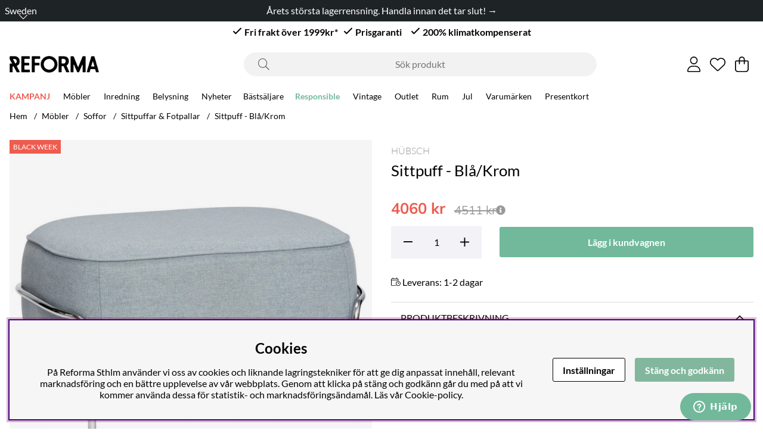

--- FILE ---
content_type: text/html; charset=UTF-8
request_url: https://www.reformasthlm.se/sv/sittpuff-bla-krom
body_size: 134276
content:





	




 


    
                          
    

    
                          

    
                 
      

    
     

    
                 
                          
       
      



<!DOCTYPE html>
<html lang="sv">
	<head>
		<!-- ACM -->
<script nonce="DitQuEmZmuC4eaaQ_tx5uZto0j5IzaZX-YIFNOeRs-w" type="text/javascript"> var cm_active_categories = [1,2,3,4]; var cm_preactive_categories = []; var blocked_nodes = {}; var observer = new MutationObserver(function (mutations) { for(var i = 0; i < mutations.length; i++) { var _ref = mutations[i]; var addedNodes = _ref.addedNodes; for(var j = 0; j < addedNodes.length; j++) { var node = addedNodes[j]; if (node.nodeType === 1) { var src = node.src || ''; var type = node.type; var consent_type = ''; if (typeof node.attributes.consent_type !== 'undefined' && typeof node.attributes.consent_type.value !== 'undefined') consent_type = node.attributes.consent_type.value; if (blocked_content_type(consent_type)) { if (typeof blocked_nodes[consent_type] === 'undefined') blocked_nodes[consent_type] = []; var clone; if (node.tagName === 'SCRIPT') { clone = node.cloneNode(true); } else { clone = node; } clone.air_prev = node.previousElementSibling; clone.air_next = node.nextElementSibling; clone.air_parent = node.parentElement; blocked_nodes[consent_type].push(clone); if (node.tagName === 'SCRIPT') node.type = 'javascript/blocked'; node.parentElement.removeChild(node); var beforeScriptExecuteListener = function beforeScriptExecuteListener(event) { event.preventDefault(); }; node.addEventListener('beforescriptexecute', beforeScriptExecuteListener); } else { log_node(node, consent_type); } } } } }); observer.observe(document.documentElement, { childList: true, subtree: true }); var blocked_content_type = function blocked_content_type(consent_type) { var blocked = 0; if ((typeof(cm_active_categories) == "undefined" || cm_active_categories.includes(parseInt(consent_type))) && consent_type && !check_consent(consent_type, "") && consent_type > 1) blocked = 1; return blocked; }; var external_nodes = []; var internal_nodes = []; var inline_nodes = []; var log_node = function log_node(node, consent_type) { if (node.tagName === 'SCRIPT') { if (node.src && (node.src.indexOf(window.location.host) <= -1 || node.src.indexOf(window.location.host) > 10)) { external_nodes.push(node.src); } else if (node.src) { internal_nodes.push(node.src); } else { inline_nodes.push(node.innerHTML); } } }; document.addEventListener("DOMContentLoaded", function() { if (document.querySelector('#cookie_consent')) { init_cookie_consent(); } }); var init_cookie_consent = function init_cookie_consent(force) { var cookie_consent = get_cookie_consent("air_cookie_consent") || ""; var all_signed = 0; var consents = []; if (cookie_consent) { all_signed = 1; consents = JSON.parse(cookie_consent); var elements = document.querySelectorAll('#cookie_consent_manager input[type=checkbox]'); for (let element of elements) { if (typeof(consents[element.value]) == "undefined") all_signed = 0; } } else { var elements = document.querySelectorAll('#cookie_consent_manager input[type=checkbox][prechecked=true]'); for (let element of elements) { element.checked = true; } } if (!all_signed || force) { document.getElementById('cookie_consent').style.display = 'block'; var elements = document.querySelectorAll('#cookie_consent_manager input[type=checkbox]'); for (let element of elements) { if (consents[element.value]) element.checked = consents[element.value]; } init_acm_click_events(); } }; var init_acm_click_events = function() { document.getElementById("cookie_consent_manage").addEventListener("click", function () { let cookie_consent_manager = document.getElementById('cookie_consent_manager'); if (cookie_consent_manager) cookie_consent_manager.style.display = 'block'; let cookie_consent = document.getElementById('cookie_consent'); if (cookie_consent) cookie_consent.classList.add('managing'); document.querySelectorAll(".dimmer2").forEach(item => { item.addEventListener('click', event => { item.classList.add('active') }) }); }); document.getElementById("cookie_consent_manage_rec").addEventListener("click", function () { var elements = document.querySelectorAll('#cookie_consent_manager input[type=checkbox]'); for (let element of elements) { element.checked = true; } document.getElementById("cookie_consent_manager_confirm").dispatchEvent(new Event("click")); }); let cookie_consent_manager_accept = document.getElementById("cookie_consent_manager_accept"); if (cookie_consent_manager_accept) { cookie_consent_manager_accept.addEventListener("click", function () { cm_action(true); }); } document.getElementById("cookie_consent_manager_confirm").addEventListener("click", function () { cm_action(); }); document.querySelectorAll(".cookie_consent_manager_accept_req").forEach(item => { item.addEventListener('click', event => { cm_action(false); }) }); }; var cm_action = function(consent){ let cookie_consent = document.getElementById('cookie_consent'); if (cookie_consent) cookie_consent.style.display = 'none'; let cookie_consent_manager = document.getElementById('cookie_consent_manager'); if (cookie_consent_manager) cookie_consent_manager.style.display = 'none'; document.querySelectorAll(".dimmer2").forEach(item => { item.addEventListener('click', event => { item.classList.remove('active') }) }); var consents = {}; var elements = document.querySelectorAll('#cookie_consent_manager input[type=checkbox]'); for (let element of elements) { consents[element.value] = typeof(consent) !== "undefined" ? consent : element.checked; } consents[1] = true; var cookie_consents = JSON.stringify(consents); set_cookie_consent(cookie_consents); consent_action(cookie_consents); window.dispatchEvent(new Event("acm_change")); }; var set_cookie_consent = function set_cookie_consent(value) { var exdate = new Date(); exdate.setDate(exdate.getDate() + 30); document.cookie = "air_cookie_consent" + "=" + value + "; expires= " + exdate.toUTCString() + "; path=/" + (location.protocol === "https:" ? "; secure" : ""); }; var get_cookie_consent = function get_cookie_consent(name) { var nameEQ = name + "="; var ca = document.cookie.split('; '); for (let c of ca) { if (c.indexOf(nameEQ) === 0) return c.substring(nameEQ.length, c.length); } return null; }; var consent_action = function consent_action(cookie_consent) { var consent_data = JSON.parse(cookie_consent); for(var category_id in consent_data) { if (consent_data[category_id]) { approve_category(category_id); } } }; var approve_category = function(category_id) { if (typeof blocked_nodes[category_id] !== 'undefined') { for (let node of blocked_nodes[category_id]) { if (node.type == "text/javascript") { var script = document.createElement("script"); script.type = "text/javascript"; if (node.src) { script.src = node.src; } else if (node.innerHTML) { script.innerHTML = node.innerHTML; } document.getElementsByTagName("head")[0].appendChild(script); } else if (node.air_prev && node.air_parent) { cm_insertAfter(node, node.air_prev, node.air_parent); } else if (node.air_next && node.air_parent) { node.air_parent.insertBefore(node, node.air_next); } else if (node.air_parent) { node.air_parent.append(node); } } delete blocked_nodes[category_id]; } }; function cm_insertAfter(newNode, existingNode, parent) { parent.insertBefore(newNode, existingNode.nextSibling); } var check_consent = function check_consent(type, cookie_consent) { if (!type) return false; if (!cookie_consent) cookie_consent = get_cookie_consent("air_cookie_consent"); if (!cookie_consent) return (typeof(cm_preactive_categories) == "undefined" || cm_preactive_categories.includes(parseInt(type))); var consents = JSON.parse(cookie_consent); if (typeof(consents[type]) === 'undefined') return false; return consents[type]; }; </script>
<title>Sittpuff - Blå/Krom - Köp hos Reforma</title>
<!-- Meta -->
<meta http-equiv="Content-Type" content="text/html; charset=UTF-8">
<meta name="description" content="Köp Sittpuff - Blå/Krom online hos Reforma med snabb leverans. Upptäck ett stort utbud av Möbler i prisvärd design. Fri frakt över 1999 kr.">
<meta name="keywords" content="Sittpuff - Blå/Krom,021106,Hubsch"/>
<meta name="robots" content="INDEX, FOLLOW">
<meta name="revisit-after" content="14 days">
<meta name="distribution" content="global">
<meta http-equiv="expires" content="0">
<meta name="theme-color" content="#000000" />
<!-- disables Compatibility view IE -->
<meta http-equiv="X-UA-Compatible" content="IE=9; IE=8; IE=7; IE=EDGE" />
<!-- Responsive and mobile friendly stuff -->
<meta name="HandheldFriendly" content="True">

<!--meta name="viewport" content="user-scalable=no, initial-scale=1.0, maximum-scale=1.0, width=device-width"-->
<meta name="viewport" content="initial-scale=1.0, maximum-scale=5.0, width=device-width">
<link rel="icon" type="image/png" href="/themes/assets/favicon.png">

<meta name="apple-mobile-web-app-capable" content="yes"/>
<link rel="canonical" href="https://www.reformasthlm.se/sv/sittpuff-bla-krom" />

    <meta property="og:description" content="Sittpuff i en ljusblå dov färg från det danska varumärket Hubsch. Den har en enkel men stilren desig..."/>

    <meta property="og:image" content="https://www.reformasthlm.se/bilder/artiklar/021106.jpg?m=1701344189"/>

    <meta property="og:site_name" content="Reforma Sthlm - Facebook"/>

    <meta property="og:title" content="Sittpuff - Blå/Krom"/>

    <meta property="og:url" content="https://www.reformasthlm.se/sv/sittpuff-bla-krom"/>


    <link rel="alternate" hreflang="sv-se" href="https://www.reformasthlm.se/sv/sittpuff-bla-krom">

    <link rel="alternate" hreflang="no-no" href="https://www.reformastockholm.no/no/seat-puff-bla-chrome">

    <link rel="alternate" hreflang="de-de" href="https://www.reformastockholm.de/de/-48">

    <link rel="alternate" hreflang="da-dk" href="https://www.reformasthlm.dk/dk/siddemoslashbel-blaring-krom">

    <link rel="alternate" hreflang="nl-nl" href="https://www.reformasthlm.nl/nl/zitpoef-blauw-chroom">

    <link rel="alternate" hreflang="fi" href="https://www.reformasthlm.fi/fi/istumapuffi-sininen-kromi">


<!-- Preloads -->
<link rel="preload" as="font" href="/themes/main/design/css/webfonts/fa-light-300.woff2" onload="this.rel='font'" crossorigin>
<link rel="preload" as="font" href="/themes/main/design/css/webfonts/fa-regular-400.woff2" onload="this.rel='font'" crossorigin>
<link rel="preload" as="font" href="/themes/main/design/css/webfonts/fa-solid-900.woff2" onload="this.rel='font'" crossorigin>
<link rel="preload" as="font" href="/themes/assets/fonts/lineto-circular-book.woff2" onload="this.rel='font'" crossorigin>
<link rel="preload" as="font" href="/themes/assets/fonts/lineto-circular-bold.woff2" onload="this.rel='font'" crossorigin>


<!-- Includes -->








<script nonce="DitQuEmZmuC4eaaQ_tx5uZto0j5IzaZX-YIFNOeRs-w">/** FILE: /themes/default/design/script/jquery-3.6.3.min.js **/
!function(e,t){"use strict";"object"==typeof module&&"object"==typeof module.exports?module.exports=e.document?t(e,!0):function(e){if(!e.document)throw new Error("jQuery requires a window with a document");return t(e)}:t(e)}("undefined"!=typeof window?window:this,function(C,e){"use strict";var t=[],r=Object.getPrototypeOf,s=t.slice,g=t.flat?function(e){return t.flat.call(e)}:function(e){return t.concat.apply([],e)},u=t.push,i=t.indexOf,n={},o=n.toString,y=n.hasOwnProperty,a=y.toString,l=a.call(Object),v={},m=function(e){return"function"==typeof e&&"number"!=typeof e.nodeType&&"function"!=typeof e.item},x=function(e){return null!=e&&e===e.window},S=C.document,c={type:!0,src:!0,nonce:!0,noModule:!0};function b(e,t,n){var r,i,o=(n=n||S).createElement("script");if(o.text=e,t)for(r in c)(i=t[r]||t.getAttribute&&t.getAttribute(r))&&o.setAttribute(r,i);n.head.appendChild(o).parentNode.removeChild(o)}function w(e){return null==e?e+"":"object"==typeof e||"function"==typeof e?n[o.call(e)]||"object":typeof e}var f="3.6.3",E=function(e,t){return new E.fn.init(e,t)};function p(e){var t=!!e&&"length"in e&&e.length,n=w(e);return!m(e)&&!x(e)&&("array"===n||0===t||"number"==typeof t&&0<t&&t-1 in e)}E.fn=E.prototype={jquery:f,constructor:E,length:0,toArray:function(){return s.call(this)},get:function(e){return null==e?s.call(this):e<0?this[e+this.length]:this[e]},pushStack:function(e){var t=E.merge(this.constructor(),e);return t.prevObject=this,t},each:function(e){return E.each(this,e)},map:function(n){return this.pushStack(E.map(this,function(e,t){return n.call(e,t,e)}))},slice:function(){return this.pushStack(s.apply(this,arguments))},first:function(){return this.eq(0)},last:function(){return this.eq(-1)},even:function(){return this.pushStack(E.grep(this,function(e,t){return(t+1)%2}))},odd:function(){return this.pushStack(E.grep(this,function(e,t){return t%2}))},eq:function(e){var t=this.length,n=+e+(e<0?t:0);return this.pushStack(0<=n&&n<t?[this[n]]:[])},end:function(){return this.prevObject||this.constructor()},push:u,sort:t.sort,splice:t.splice},E.extend=E.fn.extend=function(){var e,t,n,r,i,o,a=arguments[0]||{},s=1,u=arguments.length,l=!1;for("boolean"==typeof a&&(l=a,a=arguments[s]||{},s++),"object"==typeof a||m(a)||(a={}),s===u&&(a=this,s--);s<u;s++)if(null!=(e=arguments[s]))for(t in e)r=e[t],"__proto__"!==t&&a!==r&&(l&&r&&(E.isPlainObject(r)||(i=Array.isArray(r)))?(n=a[t],o=i&&!Array.isArray(n)?[]:i||E.isPlainObject(n)?n:{},i=!1,a[t]=E.extend(l,o,r)):void 0!==r&&(a[t]=r));return a},E.extend({expando:"jQuery"+(f+Math.random()).replace(/\D/g,""),isReady:!0,error:function(e){throw new Error(e)},noop:function(){},isPlainObject:function(e){var t,n;return!(!e||"[object Object]"!==o.call(e))&&(!(t=r(e))||"function"==typeof(n=y.call(t,"constructor")&&t.constructor)&&a.call(n)===l)},isEmptyObject:function(e){var t;for(t in e)return!1;return!0},globalEval:function(e,t,n){b(e,{nonce:t&&t.nonce},n)},each:function(e,t){var n,r=0;if(p(e)){for(n=e.length;r<n;r++)if(!1===t.call(e[r],r,e[r]))break}else for(r in e)if(!1===t.call(e[r],r,e[r]))break;return e},makeArray:function(e,t){var n=t||[];return null!=e&&(p(Object(e))?E.merge(n,"string"==typeof e?[e]:e):u.call(n,e)),n},inArray:function(e,t,n){return null==t?-1:i.call(t,e,n)},merge:function(e,t){for(var n=+t.length,r=0,i=e.length;r<n;r++)e[i++]=t[r];return e.length=i,e},grep:function(e,t,n){for(var r=[],i=0,o=e.length,a=!n;i<o;i++)!t(e[i],i)!==a&&r.push(e[i]);return r},map:function(e,t,n){var r,i,o=0,a=[];if(p(e))for(r=e.length;o<r;o++)null!=(i=t(e[o],o,n))&&a.push(i);else for(o in e)null!=(i=t(e[o],o,n))&&a.push(i);return g(a)},guid:1,support:v}),"function"==typeof Symbol&&(E.fn[Symbol.iterator]=t[Symbol.iterator]),E.each("Boolean Number String Function Array Date RegExp Object Error Symbol".split(" "),function(e,t){n["[object "+t+"]"]=t.toLowerCase()});var d=function(n){var e,d,b,o,i,h,f,g,w,u,l,T,C,a,S,y,s,c,v,E="sizzle"+1*new Date,p=n.document,k=0,r=0,m=ue(),x=ue(),A=ue(),N=ue(),j=function(e,t){return e===t&&(l=!0),0},D={}.hasOwnProperty,t=[],q=t.pop,L=t.push,H=t.push,O=t.slice,P=function(e,t){for(var n=0,r=e.length;n<r;n++)if(e[n]===t)return n;return-1},R="checked|selected|async|autofocus|autoplay|controls|defer|disabled|hidden|ismap|loop|multiple|open|readonly|required|scoped",M="[\\x20\\t\\r\\n\\f]",I="(?:\\\\[\\da-fA-F]{1,6}"+M+"?|\\\\[^\\r\\n\\f]|[\\w-]|[^\0-\\x7f])+",W="\\["+M+"*("+I+")(?:"+M+"*([*^$|!~]?=)"+M+"*(?:'((?:\\\\.|[^\\\\'])*)'|\"((?:\\\\.|[^\\\\\"])*)\"|("+I+"))|)"+M+"*\\]",F=":("+I+")(?:\\((('((?:\\\\.|[^\\\\'])*)'|\"((?:\\\\.|[^\\\\\"])*)\")|((?:\\\\.|[^\\\\()[\\]]|"+W+")*)|.*)\\)|)",$=new RegExp(M+"+","g"),B=new RegExp("^"+M+"+|((?:^|[^\\\\])(?:\\\\.)*)"+M+"+$","g"),_=new RegExp("^"+M+"*,"+M+"*"),z=new RegExp("^"+M+"*([>+~]|"+M+")"+M+"*"),U=new RegExp(M+"|>"),X=new RegExp(F),V=new RegExp("^"+I+"$"),G={ID:new RegExp("^#("+I+")"),CLASS:new RegExp("^\\.("+I+")"),TAG:new RegExp("^("+I+"|[*])"),ATTR:new RegExp("^"+W),PSEUDO:new RegExp("^"+F),CHILD:new RegExp("^:(only|first|last|nth|nth-last)-(child|of-type)(?:\\("+M+"*(even|odd|(([+-]|)(\\d*)n|)"+M+"*(?:([+-]|)"+M+"*(\\d+)|))"+M+"*\\)|)","i"),bool:new RegExp("^(?:"+R+")$","i"),needsContext:new RegExp("^"+M+"*[>+~]|:(even|odd|eq|gt|lt|nth|first|last)(?:\\("+M+"*((?:-\\d)?\\d*)"+M+"*\\)|)(?=[^-]|$)","i")},Y=/HTML$/i,Q=/^(?:input|select|textarea|button)$/i,J=/^h\d$/i,K=/^[^{]+\{\s*\[native \w/,Z=/^(?:#([\w-]+)|(\w+)|\.([\w-]+))$/,ee=/[+~]/,te=new RegExp("\\\\[\\da-fA-F]{1,6}"+M+"?|\\\\([^\\r\\n\\f])","g"),ne=function(e,t){var n="0x"+e.slice(1)-65536;return t||(n<0?String.fromCharCode(n+65536):String.fromCharCode(n>>10|55296,1023&n|56320))},re=/([\0-\x1f\x7f]|^-?\d)|^-$|[^\0-\x1f\x7f-\uFFFF\w-]/g,ie=function(e,t){return t?"\0"===e?"\ufffd":e.slice(0,-1)+"\\"+e.charCodeAt(e.length-1).toString(16)+" ":"\\"+e},oe=function(){T()},ae=be(function(e){return!0===e.disabled&&"fieldset"===e.nodeName.toLowerCase()},{dir:"parentNode",next:"legend"});try{H.apply(t=O.call(p.childNodes),p.childNodes),t[p.childNodes.length].nodeType}catch(e){H={apply:t.length?function(e,t){L.apply(e,O.call(t))}:function(e,t){var n=e.length,r=0;while(e[n++]=t[r++]);e.length=n-1}}}function se(t,e,n,r){var i,o,a,s,u,l,c,f=e&&e.ownerDocument,p=e?e.nodeType:9;if(n=n||[],"string"!=typeof t||!t||1!==p&&9!==p&&11!==p)return n;if(!r&&(T(e),e=e||C,S)){if(11!==p&&(u=Z.exec(t)))if(i=u[1]){if(9===p){if(!(a=e.getElementById(i)))return n;if(a.id===i)return n.push(a),n}else if(f&&(a=f.getElementById(i))&&v(e,a)&&a.id===i)return n.push(a),n}else{if(u[2])return H.apply(n,e.getElementsByTagName(t)),n;if((i=u[3])&&d.getElementsByClassName&&e.getElementsByClassName)return H.apply(n,e.getElementsByClassName(i)),n}if(d.qsa&&!N[t+" "]&&(!y||!y.test(t))&&(1!==p||"object"!==e.nodeName.toLowerCase())){if(c=t,f=e,1===p&&(U.test(t)||z.test(t))){(f=ee.test(t)&&ve(e.parentNode)||e)===e&&d.scope||((s=e.getAttribute("id"))?s=s.replace(re,ie):e.setAttribute("id",s=E)),o=(l=h(t)).length;while(o--)l[o]=(s?"#"+s:":scope")+" "+xe(l[o]);c=l.join(",")}try{if(d.cssSupportsSelector&&!CSS.supports("selector(:is("+c+"))"))throw new Error;return H.apply(n,f.querySelectorAll(c)),n}catch(e){N(t,!0)}finally{s===E&&e.removeAttribute("id")}}}return g(t.replace(B,"$1"),e,n,r)}function ue(){var r=[];return function e(t,n){return r.push(t+" ")>b.cacheLength&&delete e[r.shift()],e[t+" "]=n}}function le(e){return e[E]=!0,e}function ce(e){var t=C.createElement("fieldset");try{return!!e(t)}catch(e){return!1}finally{t.parentNode&&t.parentNode.removeChild(t),t=null}}function fe(e,t){var n=e.split("|"),r=n.length;while(r--)b.attrHandle[n[r]]=t}function pe(e,t){var n=t&&e,r=n&&1===e.nodeType&&1===t.nodeType&&e.sourceIndex-t.sourceIndex;if(r)return r;if(n)while(n=n.nextSibling)if(n===t)return-1;return e?1:-1}function de(t){return function(e){return"input"===e.nodeName.toLowerCase()&&e.type===t}}function he(n){return function(e){var t=e.nodeName.toLowerCase();return("input"===t||"button"===t)&&e.type===n}}function ge(t){return function(e){return"form"in e?e.parentNode&&!1===e.disabled?"label"in e?"label"in e.parentNode?e.parentNode.disabled===t:e.disabled===t:e.isDisabled===t||e.isDisabled!==!t&&ae(e)===t:e.disabled===t:"label"in e&&e.disabled===t}}function ye(a){return le(function(o){return o=+o,le(function(e,t){var n,r=a([],e.length,o),i=r.length;while(i--)e[n=r[i]]&&(e[n]=!(t[n]=e[n]))})})}function ve(e){return e&&"undefined"!=typeof e.getElementsByTagName&&e}for(e in d=se.support={},i=se.isXML=function(e){var t=e&&e.namespaceURI,n=e&&(e.ownerDocument||e).documentElement;return!Y.test(t||n&&n.nodeName||"HTML")},T=se.setDocument=function(e){var t,n,r=e?e.ownerDocument||e:p;return r!=C&&9===r.nodeType&&r.documentElement&&(a=(C=r).documentElement,S=!i(C),p!=C&&(n=C.defaultView)&&n.top!==n&&(n.addEventListener?n.addEventListener("unload",oe,!1):n.attachEvent&&n.attachEvent("onunload",oe)),d.scope=ce(function(e){return a.appendChild(e).appendChild(C.createElement("div")),"undefined"!=typeof e.querySelectorAll&&!e.querySelectorAll(":scope fieldset div").length}),d.cssSupportsSelector=ce(function(){return CSS.supports("selector(*)")&&C.querySelectorAll(":is(:jqfake)")&&!CSS.supports("selector(:is(*,:jqfake))")}),d.attributes=ce(function(e){return e.className="i",!e.getAttribute("className")}),d.getElementsByTagName=ce(function(e){return e.appendChild(C.createComment("")),!e.getElementsByTagName("*").length}),d.getElementsByClassName=K.test(C.getElementsByClassName),d.getById=ce(function(e){return a.appendChild(e).id=E,!C.getElementsByName||!C.getElementsByName(E).length}),d.getById?(b.filter.ID=function(e){var t=e.replace(te,ne);return function(e){return e.getAttribute("id")===t}},b.find.ID=function(e,t){if("undefined"!=typeof t.getElementById&&S){var n=t.getElementById(e);return n?[n]:[]}}):(b.filter.ID=function(e){var n=e.replace(te,ne);return function(e){var t="undefined"!=typeof e.getAttributeNode&&e.getAttributeNode("id");return t&&t.value===n}},b.find.ID=function(e,t){if("undefined"!=typeof t.getElementById&&S){var n,r,i,o=t.getElementById(e);if(o){if((n=o.getAttributeNode("id"))&&n.value===e)return[o];i=t.getElementsByName(e),r=0;while(o=i[r++])if((n=o.getAttributeNode("id"))&&n.value===e)return[o]}return[]}}),b.find.TAG=d.getElementsByTagName?function(e,t){return"undefined"!=typeof t.getElementsByTagName?t.getElementsByTagName(e):d.qsa?t.querySelectorAll(e):void 0}:function(e,t){var n,r=[],i=0,o=t.getElementsByTagName(e);if("*"===e){while(n=o[i++])1===n.nodeType&&r.push(n);return r}return o},b.find.CLASS=d.getElementsByClassName&&function(e,t){if("undefined"!=typeof t.getElementsByClassName&&S)return t.getElementsByClassName(e)},s=[],y=[],(d.qsa=K.test(C.querySelectorAll))&&(ce(function(e){var t;a.appendChild(e).innerHTML="<a id='"+E+"'></a><select id='"+E+"-\r\\' msallowcapture=''><option selected=''></option></select>",e.querySelectorAll("[msallowcapture^='']").length&&y.push("[*^$]="+M+"*(?:''|\"\")"),e.querySelectorAll("[selected]").length||y.push("\\["+M+"*(?:value|"+R+")"),e.querySelectorAll("[id~="+E+"-]").length||y.push("~="),(t=C.createElement("input")).setAttribute("name",""),e.appendChild(t),e.querySelectorAll("[name='']").length||y.push("\\["+M+"*name"+M+"*="+M+"*(?:''|\"\")"),e.querySelectorAll(":checked").length||y.push(":checked"),e.querySelectorAll("a#"+E+"+*").length||y.push(".#.+[+~]"),e.querySelectorAll("\\\f"),y.push("[\\r\\n\\f]")}),ce(function(e){e.innerHTML="<a href='' disabled='disabled'></a><select disabled='disabled'><option/></select>";var t=C.createElement("input");t.setAttribute("type","hidden"),e.appendChild(t).setAttribute("name","D"),e.querySelectorAll("[name=d]").length&&y.push("name"+M+"*[*^$|!~]?="),2!==e.querySelectorAll(":enabled").length&&y.push(":enabled",":disabled"),a.appendChild(e).disabled=!0,2!==e.querySelectorAll(":disabled").length&&y.push(":enabled",":disabled"),e.querySelectorAll("*,:x"),y.push(",.*:")})),(d.matchesSelector=K.test(c=a.matches||a.webkitMatchesSelector||a.mozMatchesSelector||a.oMatchesSelector||a.msMatchesSelector))&&ce(function(e){d.disconnectedMatch=c.call(e,"*"),c.call(e,"[s!='']:x"),s.push("!=",F)}),d.cssSupportsSelector||y.push(":has"),y=y.length&&new RegExp(y.join("|")),s=s.length&&new RegExp(s.join("|")),t=K.test(a.compareDocumentPosition),v=t||K.test(a.contains)?function(e,t){var n=9===e.nodeType&&e.documentElement||e,r=t&&t.parentNode;return e===r||!(!r||1!==r.nodeType||!(n.contains?n.contains(r):e.compareDocumentPosition&&16&e.compareDocumentPosition(r)))}:function(e,t){if(t)while(t=t.parentNode)if(t===e)return!0;return!1},j=t?function(e,t){if(e===t)return l=!0,0;var n=!e.compareDocumentPosition-!t.compareDocumentPosition;return n||(1&(n=(e.ownerDocument||e)==(t.ownerDocument||t)?e.compareDocumentPosition(t):1)||!d.sortDetached&&t.compareDocumentPosition(e)===n?e==C||e.ownerDocument==p&&v(p,e)?-1:t==C||t.ownerDocument==p&&v(p,t)?1:u?P(u,e)-P(u,t):0:4&n?-1:1)}:function(e,t){if(e===t)return l=!0,0;var n,r=0,i=e.parentNode,o=t.parentNode,a=[e],s=[t];if(!i||!o)return e==C?-1:t==C?1:i?-1:o?1:u?P(u,e)-P(u,t):0;if(i===o)return pe(e,t);n=e;while(n=n.parentNode)a.unshift(n);n=t;while(n=n.parentNode)s.unshift(n);while(a[r]===s[r])r++;return r?pe(a[r],s[r]):a[r]==p?-1:s[r]==p?1:0}),C},se.matches=function(e,t){return se(e,null,null,t)},se.matchesSelector=function(e,t){if(T(e),d.matchesSelector&&S&&!N[t+" "]&&(!s||!s.test(t))&&(!y||!y.test(t)))try{var n=c.call(e,t);if(n||d.disconnectedMatch||e.document&&11!==e.document.nodeType)return n}catch(e){N(t,!0)}return 0<se(t,C,null,[e]).length},se.contains=function(e,t){return(e.ownerDocument||e)!=C&&T(e),v(e,t)},se.attr=function(e,t){(e.ownerDocument||e)!=C&&T(e);var n=b.attrHandle[t.toLowerCase()],r=n&&D.call(b.attrHandle,t.toLowerCase())?n(e,t,!S):void 0;return void 0!==r?r:d.attributes||!S?e.getAttribute(t):(r=e.getAttributeNode(t))&&r.specified?r.value:null},se.escape=function(e){return(e+"").replace(re,ie)},se.error=function(e){throw new Error("Syntax error, unrecognized expression: "+e)},se.uniqueSort=function(e){var t,n=[],r=0,i=0;if(l=!d.detectDuplicates,u=!d.sortStable&&e.slice(0),e.sort(j),l){while(t=e[i++])t===e[i]&&(r=n.push(i));while(r--)e.splice(n[r],1)}return u=null,e},o=se.getText=function(e){var t,n="",r=0,i=e.nodeType;if(i){if(1===i||9===i||11===i){if("string"==typeof e.textContent)return e.textContent;for(e=e.firstChild;e;e=e.nextSibling)n+=o(e)}else if(3===i||4===i)return e.nodeValue}else while(t=e[r++])n+=o(t);return n},(b=se.selectors={cacheLength:50,createPseudo:le,match:G,attrHandle:{},find:{},relative:{">":{dir:"parentNode",first:!0}," ":{dir:"parentNode"},"+":{dir:"previousSibling",first:!0},"~":{dir:"previousSibling"}},preFilter:{ATTR:function(e){return e[1]=e[1].replace(te,ne),e[3]=(e[3]||e[4]||e[5]||"").replace(te,ne),"~="===e[2]&&(e[3]=" "+e[3]+" "),e.slice(0,4)},CHILD:function(e){return e[1]=e[1].toLowerCase(),"nth"===e[1].slice(0,3)?(e[3]||se.error(e[0]),e[4]=+(e[4]?e[5]+(e[6]||1):2*("even"===e[3]||"odd"===e[3])),e[5]=+(e[7]+e[8]||"odd"===e[3])):e[3]&&se.error(e[0]),e},PSEUDO:function(e){var t,n=!e[6]&&e[2];return G.CHILD.test(e[0])?null:(e[3]?e[2]=e[4]||e[5]||"":n&&X.test(n)&&(t=h(n,!0))&&(t=n.indexOf(")",n.length-t)-n.length)&&(e[0]=e[0].slice(0,t),e[2]=n.slice(0,t)),e.slice(0,3))}},filter:{TAG:function(e){var t=e.replace(te,ne).toLowerCase();return"*"===e?function(){return!0}:function(e){return e.nodeName&&e.nodeName.toLowerCase()===t}},CLASS:function(e){var t=m[e+" "];return t||(t=new RegExp("(^|"+M+")"+e+"("+M+"|$)"))&&m(e,function(e){return t.test("string"==typeof e.className&&e.className||"undefined"!=typeof e.getAttribute&&e.getAttribute("class")||"")})},ATTR:function(n,r,i){return function(e){var t=se.attr(e,n);return null==t?"!="===r:!r||(t+="","="===r?t===i:"!="===r?t!==i:"^="===r?i&&0===t.indexOf(i):"*="===r?i&&-1<t.indexOf(i):"$="===r?i&&t.slice(-i.length)===i:"~="===r?-1<(" "+t.replace($," ")+" ").indexOf(i):"|="===r&&(t===i||t.slice(0,i.length+1)===i+"-"))}},CHILD:function(h,e,t,g,y){var v="nth"!==h.slice(0,3),m="last"!==h.slice(-4),x="of-type"===e;return 1===g&&0===y?function(e){return!!e.parentNode}:function(e,t,n){var r,i,o,a,s,u,l=v!==m?"nextSibling":"previousSibling",c=e.parentNode,f=x&&e.nodeName.toLowerCase(),p=!n&&!x,d=!1;if(c){if(v){while(l){a=e;while(a=a[l])if(x?a.nodeName.toLowerCase()===f:1===a.nodeType)return!1;u=l="only"===h&&!u&&"nextSibling"}return!0}if(u=[m?c.firstChild:c.lastChild],m&&p){d=(s=(r=(i=(o=(a=c)[E]||(a[E]={}))[a.uniqueID]||(o[a.uniqueID]={}))[h]||[])[0]===k&&r[1])&&r[2],a=s&&c.childNodes[s];while(a=++s&&a&&a[l]||(d=s=0)||u.pop())if(1===a.nodeType&&++d&&a===e){i[h]=[k,s,d];break}}else if(p&&(d=s=(r=(i=(o=(a=e)[E]||(a[E]={}))[a.uniqueID]||(o[a.uniqueID]={}))[h]||[])[0]===k&&r[1]),!1===d)while(a=++s&&a&&a[l]||(d=s=0)||u.pop())if((x?a.nodeName.toLowerCase()===f:1===a.nodeType)&&++d&&(p&&((i=(o=a[E]||(a[E]={}))[a.uniqueID]||(o[a.uniqueID]={}))[h]=[k,d]),a===e))break;return(d-=y)===g||d%g==0&&0<=d/g}}},PSEUDO:function(e,o){var t,a=b.pseudos[e]||b.setFilters[e.toLowerCase()]||se.error("unsupported pseudo: "+e);return a[E]?a(o):1<a.length?(t=[e,e,"",o],b.setFilters.hasOwnProperty(e.toLowerCase())?le(function(e,t){var n,r=a(e,o),i=r.length;while(i--)e[n=P(e,r[i])]=!(t[n]=r[i])}):function(e){return a(e,0,t)}):a}},pseudos:{not:le(function(e){var r=[],i=[],s=f(e.replace(B,"$1"));return s[E]?le(function(e,t,n,r){var i,o=s(e,null,r,[]),a=e.length;while(a--)(i=o[a])&&(e[a]=!(t[a]=i))}):function(e,t,n){return r[0]=e,s(r,null,n,i),r[0]=null,!i.pop()}}),has:le(function(t){return function(e){return 0<se(t,e).length}}),contains:le(function(t){return t=t.replace(te,ne),function(e){return-1<(e.textContent||o(e)).indexOf(t)}}),lang:le(function(n){return V.test(n||"")||se.error("unsupported lang: "+n),n=n.replace(te,ne).toLowerCase(),function(e){var t;do{if(t=S?e.lang:e.getAttribute("xml:lang")||e.getAttribute("lang"))return(t=t.toLowerCase())===n||0===t.indexOf(n+"-")}while((e=e.parentNode)&&1===e.nodeType);return!1}}),target:function(e){var t=n.location&&n.location.hash;return t&&t.slice(1)===e.id},root:function(e){return e===a},focus:function(e){return e===C.activeElement&&(!C.hasFocus||C.hasFocus())&&!!(e.type||e.href||~e.tabIndex)},enabled:ge(!1),disabled:ge(!0),checked:function(e){var t=e.nodeName.toLowerCase();return"input"===t&&!!e.checked||"option"===t&&!!e.selected},selected:function(e){return e.parentNode&&e.parentNode.selectedIndex,!0===e.selected},empty:function(e){for(e=e.firstChild;e;e=e.nextSibling)if(e.nodeType<6)return!1;return!0},parent:function(e){return!b.pseudos.empty(e)},header:function(e){return J.test(e.nodeName)},input:function(e){return Q.test(e.nodeName)},button:function(e){var t=e.nodeName.toLowerCase();return"input"===t&&"button"===e.type||"button"===t},text:function(e){var t;return"input"===e.nodeName.toLowerCase()&&"text"===e.type&&(null==(t=e.getAttribute("type"))||"text"===t.toLowerCase())},first:ye(function(){return[0]}),last:ye(function(e,t){return[t-1]}),eq:ye(function(e,t,n){return[n<0?n+t:n]}),even:ye(function(e,t){for(var n=0;n<t;n+=2)e.push(n);return e}),odd:ye(function(e,t){for(var n=1;n<t;n+=2)e.push(n);return e}),lt:ye(function(e,t,n){for(var r=n<0?n+t:t<n?t:n;0<=--r;)e.push(r);return e}),gt:ye(function(e,t,n){for(var r=n<0?n+t:n;++r<t;)e.push(r);return e})}}).pseudos.nth=b.pseudos.eq,{radio:!0,checkbox:!0,file:!0,password:!0,image:!0})b.pseudos[e]=de(e);for(e in{submit:!0,reset:!0})b.pseudos[e]=he(e);function me(){}function xe(e){for(var t=0,n=e.length,r="";t<n;t++)r+=e[t].value;return r}function be(s,e,t){var u=e.dir,l=e.next,c=l||u,f=t&&"parentNode"===c,p=r++;return e.first?function(e,t,n){while(e=e[u])if(1===e.nodeType||f)return s(e,t,n);return!1}:function(e,t,n){var r,i,o,a=[k,p];if(n){while(e=e[u])if((1===e.nodeType||f)&&s(e,t,n))return!0}else while(e=e[u])if(1===e.nodeType||f)if(i=(o=e[E]||(e[E]={}))[e.uniqueID]||(o[e.uniqueID]={}),l&&l===e.nodeName.toLowerCase())e=e[u]||e;else{if((r=i[c])&&r[0]===k&&r[1]===p)return a[2]=r[2];if((i[c]=a)[2]=s(e,t,n))return!0}return!1}}function we(i){return 1<i.length?function(e,t,n){var r=i.length;while(r--)if(!i[r](e,t,n))return!1;return!0}:i[0]}function Te(e,t,n,r,i){for(var o,a=[],s=0,u=e.length,l=null!=t;s<u;s++)(o=e[s])&&(n&&!n(o,r,i)||(a.push(o),l&&t.push(s)));return a}function Ce(d,h,g,y,v,e){return y&&!y[E]&&(y=Ce(y)),v&&!v[E]&&(v=Ce(v,e)),le(function(e,t,n,r){var i,o,a,s=[],u=[],l=t.length,c=e||function(e,t,n){for(var r=0,i=t.length;r<i;r++)se(e,t[r],n);return n}(h||"*",n.nodeType?[n]:n,[]),f=!d||!e&&h?c:Te(c,s,d,n,r),p=g?v||(e?d:l||y)?[]:t:f;if(g&&g(f,p,n,r),y){i=Te(p,u),y(i,[],n,r),o=i.length;while(o--)(a=i[o])&&(p[u[o]]=!(f[u[o]]=a))}if(e){if(v||d){if(v){i=[],o=p.length;while(o--)(a=p[o])&&i.push(f[o]=a);v(null,p=[],i,r)}o=p.length;while(o--)(a=p[o])&&-1<(i=v?P(e,a):s[o])&&(e[i]=!(t[i]=a))}}else p=Te(p===t?p.splice(l,p.length):p),v?v(null,t,p,r):H.apply(t,p)})}function Se(e){for(var i,t,n,r=e.length,o=b.relative[e[0].type],a=o||b.relative[" "],s=o?1:0,u=be(function(e){return e===i},a,!0),l=be(function(e){return-1<P(i,e)},a,!0),c=[function(e,t,n){var r=!o&&(n||t!==w)||((i=t).nodeType?u(e,t,n):l(e,t,n));return i=null,r}];s<r;s++)if(t=b.relative[e[s].type])c=[be(we(c),t)];else{if((t=b.filter[e[s].type].apply(null,e[s].matches))[E]){for(n=++s;n<r;n++)if(b.relative[e[n].type])break;return Ce(1<s&&we(c),1<s&&xe(e.slice(0,s-1).concat({value:" "===e[s-2].type?"*":""})).replace(B,"$1"),t,s<n&&Se(e.slice(s,n)),n<r&&Se(e=e.slice(n)),n<r&&xe(e))}c.push(t)}return we(c)}return me.prototype=b.filters=b.pseudos,b.setFilters=new me,h=se.tokenize=function(e,t){var n,r,i,o,a,s,u,l=x[e+" "];if(l)return t?0:l.slice(0);a=e,s=[],u=b.preFilter;while(a){for(o in n&&!(r=_.exec(a))||(r&&(a=a.slice(r[0].length)||a),s.push(i=[])),n=!1,(r=z.exec(a))&&(n=r.shift(),i.push({value:n,type:r[0].replace(B," ")}),a=a.slice(n.length)),b.filter)!(r=G[o].exec(a))||u[o]&&!(r=u[o](r))||(n=r.shift(),i.push({value:n,type:o,matches:r}),a=a.slice(n.length));if(!n)break}return t?a.length:a?se.error(e):x(e,s).slice(0)},f=se.compile=function(e,t){var n,y,v,m,x,r,i=[],o=[],a=A[e+" "];if(!a){t||(t=h(e)),n=t.length;while(n--)(a=Se(t[n]))[E]?i.push(a):o.push(a);(a=A(e,(y=o,m=0<(v=i).length,x=0<y.length,r=function(e,t,n,r,i){var o,a,s,u=0,l="0",c=e&&[],f=[],p=w,d=e||x&&b.find.TAG("*",i),h=k+=null==p?1:Math.random()||.1,g=d.length;for(i&&(w=t==C||t||i);l!==g&&null!=(o=d[l]);l++){if(x&&o){a=0,t||o.ownerDocument==C||(T(o),n=!S);while(s=y[a++])if(s(o,t||C,n)){r.push(o);break}i&&(k=h)}m&&((o=!s&&o)&&u--,e&&c.push(o))}if(u+=l,m&&l!==u){a=0;while(s=v[a++])s(c,f,t,n);if(e){if(0<u)while(l--)c[l]||f[l]||(f[l]=q.call(r));f=Te(f)}H.apply(r,f),i&&!e&&0<f.length&&1<u+v.length&&se.uniqueSort(r)}return i&&(k=h,w=p),c},m?le(r):r))).selector=e}return a},g=se.select=function(e,t,n,r){var i,o,a,s,u,l="function"==typeof e&&e,c=!r&&h(e=l.selector||e);if(n=n||[],1===c.length){if(2<(o=c[0]=c[0].slice(0)).length&&"ID"===(a=o[0]).type&&9===t.nodeType&&S&&b.relative[o[1].type]){if(!(t=(b.find.ID(a.matches[0].replace(te,ne),t)||[])[0]))return n;l&&(t=t.parentNode),e=e.slice(o.shift().value.length)}i=G.needsContext.test(e)?0:o.length;while(i--){if(a=o[i],b.relative[s=a.type])break;if((u=b.find[s])&&(r=u(a.matches[0].replace(te,ne),ee.test(o[0].type)&&ve(t.parentNode)||t))){if(o.splice(i,1),!(e=r.length&&xe(o)))return H.apply(n,r),n;break}}}return(l||f(e,c))(r,t,!S,n,!t||ee.test(e)&&ve(t.parentNode)||t),n},d.sortStable=E.split("").sort(j).join("")===E,d.detectDuplicates=!!l,T(),d.sortDetached=ce(function(e){return 1&e.compareDocumentPosition(C.createElement("fieldset"))}),ce(function(e){return e.innerHTML="<a href='#'></a>","#"===e.firstChild.getAttribute("href")})||fe("type|href|height|width",function(e,t,n){if(!n)return e.getAttribute(t,"type"===t.toLowerCase()?1:2)}),d.attributes&&ce(function(e){return e.innerHTML="<input/>",e.firstChild.setAttribute("value",""),""===e.firstChild.getAttribute("value")})||fe("value",function(e,t,n){if(!n&&"input"===e.nodeName.toLowerCase())return e.defaultValue}),ce(function(e){return null==e.getAttribute("disabled")})||fe(R,function(e,t,n){var r;if(!n)return!0===e[t]?t.toLowerCase():(r=e.getAttributeNode(t))&&r.specified?r.value:null}),se}(C);E.find=d,E.expr=d.selectors,E.expr[":"]=E.expr.pseudos,E.uniqueSort=E.unique=d.uniqueSort,E.text=d.getText,E.isXMLDoc=d.isXML,E.contains=d.contains,E.escapeSelector=d.escape;var h=function(e,t,n){var r=[],i=void 0!==n;while((e=e[t])&&9!==e.nodeType)if(1===e.nodeType){if(i&&E(e).is(n))break;r.push(e)}return r},T=function(e,t){for(var n=[];e;e=e.nextSibling)1===e.nodeType&&e!==t&&n.push(e);return n},k=E.expr.match.needsContext;function A(e,t){return e.nodeName&&e.nodeName.toLowerCase()===t.toLowerCase()}var N=/^<([a-z][^\/\0>:\x20\t\r\n\f]*)[\x20\t\r\n\f]*\/?>(?:<\/\1>|)$/i;function j(e,n,r){return m(n)?E.grep(e,function(e,t){return!!n.call(e,t,e)!==r}):n.nodeType?E.grep(e,function(e){return e===n!==r}):"string"!=typeof n?E.grep(e,function(e){return-1<i.call(n,e)!==r}):E.filter(n,e,r)}E.filter=function(e,t,n){var r=t[0];return n&&(e=":not("+e+")"),1===t.length&&1===r.nodeType?E.find.matchesSelector(r,e)?[r]:[]:E.find.matches(e,E.grep(t,function(e){return 1===e.nodeType}))},E.fn.extend({find:function(e){var t,n,r=this.length,i=this;if("string"!=typeof e)return this.pushStack(E(e).filter(function(){for(t=0;t<r;t++)if(E.contains(i[t],this))return!0}));for(n=this.pushStack([]),t=0;t<r;t++)E.find(e,i[t],n);return 1<r?E.uniqueSort(n):n},filter:function(e){return this.pushStack(j(this,e||[],!1))},not:function(e){return this.pushStack(j(this,e||[],!0))},is:function(e){return!!j(this,"string"==typeof e&&k.test(e)?E(e):e||[],!1).length}});var D,q=/^(?:\s*(<[\w\W]+>)[^>]*|#([\w-]+))$/;(E.fn.init=function(e,t,n){var r,i;if(!e)return this;if(n=n||D,"string"==typeof e){if(!(r="<"===e[0]&&">"===e[e.length-1]&&3<=e.length?[null,e,null]:q.exec(e))||!r[1]&&t)return!t||t.jquery?(t||n).find(e):this.constructor(t).find(e);if(r[1]){if(t=t instanceof E?t[0]:t,E.merge(this,E.parseHTML(r[1],t&&t.nodeType?t.ownerDocument||t:S,!0)),N.test(r[1])&&E.isPlainObject(t))for(r in t)m(this[r])?this[r](t[r]):this.attr(r,t[r]);return this}return(i=S.getElementById(r[2]))&&(this[0]=i,this.length=1),this}return e.nodeType?(this[0]=e,this.length=1,this):m(e)?void 0!==n.ready?n.ready(e):e(E):E.makeArray(e,this)}).prototype=E.fn,D=E(S);var L=/^(?:parents|prev(?:Until|All))/,H={children:!0,contents:!0,next:!0,prev:!0};function O(e,t){while((e=e[t])&&1!==e.nodeType);return e}E.fn.extend({has:function(e){var t=E(e,this),n=t.length;return this.filter(function(){for(var e=0;e<n;e++)if(E.contains(this,t[e]))return!0})},closest:function(e,t){var n,r=0,i=this.length,o=[],a="string"!=typeof e&&E(e);if(!k.test(e))for(;r<i;r++)for(n=this[r];n&&n!==t;n=n.parentNode)if(n.nodeType<11&&(a?-1<a.index(n):1===n.nodeType&&E.find.matchesSelector(n,e))){o.push(n);break}return this.pushStack(1<o.length?E.uniqueSort(o):o)},index:function(e){return e?"string"==typeof e?i.call(E(e),this[0]):i.call(this,e.jquery?e[0]:e):this[0]&&this[0].parentNode?this.first().prevAll().length:-1},add:function(e,t){return this.pushStack(E.uniqueSort(E.merge(this.get(),E(e,t))))},addBack:function(e){return this.add(null==e?this.prevObject:this.prevObject.filter(e))}}),E.each({parent:function(e){var t=e.parentNode;return t&&11!==t.nodeType?t:null},parents:function(e){return h(e,"parentNode")},parentsUntil:function(e,t,n){return h(e,"parentNode",n)},next:function(e){return O(e,"nextSibling")},prev:function(e){return O(e,"previousSibling")},nextAll:function(e){return h(e,"nextSibling")},prevAll:function(e){return h(e,"previousSibling")},nextUntil:function(e,t,n){return h(e,"nextSibling",n)},prevUntil:function(e,t,n){return h(e,"previousSibling",n)},siblings:function(e){return T((e.parentNode||{}).firstChild,e)},children:function(e){return T(e.firstChild)},contents:function(e){return null!=e.contentDocument&&r(e.contentDocument)?e.contentDocument:(A(e,"template")&&(e=e.content||e),E.merge([],e.childNodes))}},function(r,i){E.fn[r]=function(e,t){var n=E.map(this,i,e);return"Until"!==r.slice(-5)&&(t=e),t&&"string"==typeof t&&(n=E.filter(t,n)),1<this.length&&(H[r]||E.uniqueSort(n),L.test(r)&&n.reverse()),this.pushStack(n)}});var P=/[^\x20\t\r\n\f]+/g;function R(e){return e}function M(e){throw e}function I(e,t,n,r){var i;try{e&&m(i=e.promise)?i.call(e).done(t).fail(n):e&&m(i=e.then)?i.call(e,t,n):t.apply(void 0,[e].slice(r))}catch(e){n.apply(void 0,[e])}}E.Callbacks=function(r){var e,n;r="string"==typeof r?(e=r,n={},E.each(e.match(P)||[],function(e,t){n[t]=!0}),n):E.extend({},r);var i,t,o,a,s=[],u=[],l=-1,c=function(){for(a=a||r.once,o=i=!0;u.length;l=-1){t=u.shift();while(++l<s.length)!1===s[l].apply(t[0],t[1])&&r.stopOnFalse&&(l=s.length,t=!1)}r.memory||(t=!1),i=!1,a&&(s=t?[]:"")},f={add:function(){return s&&(t&&!i&&(l=s.length-1,u.push(t)),function n(e){E.each(e,function(e,t){m(t)?r.unique&&f.has(t)||s.push(t):t&&t.length&&"string"!==w(t)&&n(t)})}(arguments),t&&!i&&c()),this},remove:function(){return E.each(arguments,function(e,t){var n;while(-1<(n=E.inArray(t,s,n)))s.splice(n,1),n<=l&&l--}),this},has:function(e){return e?-1<E.inArray(e,s):0<s.length},empty:function(){return s&&(s=[]),this},disable:function(){return a=u=[],s=t="",this},disabled:function(){return!s},lock:function(){return a=u=[],t||i||(s=t=""),this},locked:function(){return!!a},fireWith:function(e,t){return a||(t=[e,(t=t||[]).slice?t.slice():t],u.push(t),i||c()),this},fire:function(){return f.fireWith(this,arguments),this},fired:function(){return!!o}};return f},E.extend({Deferred:function(e){var o=[["notify","progress",E.Callbacks("memory"),E.Callbacks("memory"),2],["resolve","done",E.Callbacks("once memory"),E.Callbacks("once memory"),0,"resolved"],["reject","fail",E.Callbacks("once memory"),E.Callbacks("once memory"),1,"rejected"]],i="pending",a={state:function(){return i},always:function(){return s.done(arguments).fail(arguments),this},"catch":function(e){return a.then(null,e)},pipe:function(){var i=arguments;return E.Deferred(function(r){E.each(o,function(e,t){var n=m(i[t[4]])&&i[t[4]];s[t[1]](function(){var e=n&&n.apply(this,arguments);e&&m(e.promise)?e.promise().progress(r.notify).done(r.resolve).fail(r.reject):r[t[0]+"With"](this,n?[e]:arguments)})}),i=null}).promise()},then:function(t,n,r){var u=0;function l(i,o,a,s){return function(){var n=this,r=arguments,e=function(){var e,t;if(!(i<u)){if((e=a.apply(n,r))===o.promise())throw new TypeError("Thenable self-resolution");t=e&&("object"==typeof e||"function"==typeof e)&&e.then,m(t)?s?t.call(e,l(u,o,R,s),l(u,o,M,s)):(u++,t.call(e,l(u,o,R,s),l(u,o,M,s),l(u,o,R,o.notifyWith))):(a!==R&&(n=void 0,r=[e]),(s||o.resolveWith)(n,r))}},t=s?e:function(){try{e()}catch(e){E.Deferred.exceptionHook&&E.Deferred.exceptionHook(e,t.stackTrace),u<=i+1&&(a!==M&&(n=void 0,r=[e]),o.rejectWith(n,r))}};i?t():(E.Deferred.getStackHook&&(t.stackTrace=E.Deferred.getStackHook()),C.setTimeout(t))}}return E.Deferred(function(e){o[0][3].add(l(0,e,m(r)?r:R,e.notifyWith)),o[1][3].add(l(0,e,m(t)?t:R)),o[2][3].add(l(0,e,m(n)?n:M))}).promise()},promise:function(e){return null!=e?E.extend(e,a):a}},s={};return E.each(o,function(e,t){var n=t[2],r=t[5];a[t[1]]=n.add,r&&n.add(function(){i=r},o[3-e][2].disable,o[3-e][3].disable,o[0][2].lock,o[0][3].lock),n.add(t[3].fire),s[t[0]]=function(){return s[t[0]+"With"](this===s?void 0:this,arguments),this},s[t[0]+"With"]=n.fireWith}),a.promise(s),e&&e.call(s,s),s},when:function(e){var n=arguments.length,t=n,r=Array(t),i=s.call(arguments),o=E.Deferred(),a=function(t){return function(e){r[t]=this,i[t]=1<arguments.length?s.call(arguments):e,--n||o.resolveWith(r,i)}};if(n<=1&&(I(e,o.done(a(t)).resolve,o.reject,!n),"pending"===o.state()||m(i[t]&&i[t].then)))return o.then();while(t--)I(i[t],a(t),o.reject);return o.promise()}});var W=/^(Eval|Internal|Range|Reference|Syntax|Type|URI)Error$/;E.Deferred.exceptionHook=function(e,t){C.console&&C.console.warn&&e&&W.test(e.name)&&C.console.warn("jQuery.Deferred exception: "+e.message,e.stack,t)},E.readyException=function(e){C.setTimeout(function(){throw e})};var F=E.Deferred();function $(){S.removeEventListener("DOMContentLoaded",$),C.removeEventListener("load",$),E.ready()}E.fn.ready=function(e){return F.then(e)["catch"](function(e){E.readyException(e)}),this},E.extend({isReady:!1,readyWait:1,ready:function(e){(!0===e?--E.readyWait:E.isReady)||(E.isReady=!0)!==e&&0<--E.readyWait||F.resolveWith(S,[E])}}),E.ready.then=F.then,"complete"===S.readyState||"loading"!==S.readyState&&!S.documentElement.doScroll?C.setTimeout(E.ready):(S.addEventListener("DOMContentLoaded",$),C.addEventListener("load",$));var B=function(e,t,n,r,i,o,a){var s=0,u=e.length,l=null==n;if("object"===w(n))for(s in i=!0,n)B(e,t,s,n[s],!0,o,a);else if(void 0!==r&&(i=!0,m(r)||(a=!0),l&&(a?(t.call(e,r),t=null):(l=t,t=function(e,t,n){return l.call(E(e),n)})),t))for(;s<u;s++)t(e[s],n,a?r:r.call(e[s],s,t(e[s],n)));return i?e:l?t.call(e):u?t(e[0],n):o},_=/^-ms-/,z=/-([a-z])/g;function U(e,t){return t.toUpperCase()}function X(e){return e.replace(_,"ms-").replace(z,U)}var V=function(e){return 1===e.nodeType||9===e.nodeType||!+e.nodeType};function G(){this.expando=E.expando+G.uid++}G.uid=1,G.prototype={cache:function(e){var t=e[this.expando];return t||(t={},V(e)&&(e.nodeType?e[this.expando]=t:Object.defineProperty(e,this.expando,{value:t,configurable:!0}))),t},set:function(e,t,n){var r,i=this.cache(e);if("string"==typeof t)i[X(t)]=n;else for(r in t)i[X(r)]=t[r];return i},get:function(e,t){return void 0===t?this.cache(e):e[this.expando]&&e[this.expando][X(t)]},access:function(e,t,n){return void 0===t||t&&"string"==typeof t&&void 0===n?this.get(e,t):(this.set(e,t,n),void 0!==n?n:t)},remove:function(e,t){var n,r=e[this.expando];if(void 0!==r){if(void 0!==t){n=(t=Array.isArray(t)?t.map(X):(t=X(t))in r?[t]:t.match(P)||[]).length;while(n--)delete r[t[n]]}(void 0===t||E.isEmptyObject(r))&&(e.nodeType?e[this.expando]=void 0:delete e[this.expando])}},hasData:function(e){var t=e[this.expando];return void 0!==t&&!E.isEmptyObject(t)}};var Y=new G,Q=new G,J=/^(?:\{[\w\W]*\}|\[[\w\W]*\])$/,K=/[A-Z]/g;function Z(e,t,n){var r,i;if(void 0===n&&1===e.nodeType)if(r="data-"+t.replace(K,"-$&").toLowerCase(),"string"==typeof(n=e.getAttribute(r))){try{n="true"===(i=n)||"false"!==i&&("null"===i?null:i===+i+""?+i:J.test(i)?JSON.parse(i):i)}catch(e){}Q.set(e,t,n)}else n=void 0;return n}E.extend({hasData:function(e){return Q.hasData(e)||Y.hasData(e)},data:function(e,t,n){return Q.access(e,t,n)},removeData:function(e,t){Q.remove(e,t)},_data:function(e,t,n){return Y.access(e,t,n)},_removeData:function(e,t){Y.remove(e,t)}}),E.fn.extend({data:function(n,e){var t,r,i,o=this[0],a=o&&o.attributes;if(void 0===n){if(this.length&&(i=Q.get(o),1===o.nodeType&&!Y.get(o,"hasDataAttrs"))){t=a.length;while(t--)a[t]&&0===(r=a[t].name).indexOf("data-")&&(r=X(r.slice(5)),Z(o,r,i[r]));Y.set(o,"hasDataAttrs",!0)}return i}return"object"==typeof n?this.each(function(){Q.set(this,n)}):B(this,function(e){var t;if(o&&void 0===e)return void 0!==(t=Q.get(o,n))?t:void 0!==(t=Z(o,n))?t:void 0;this.each(function(){Q.set(this,n,e)})},null,e,1<arguments.length,null,!0)},removeData:function(e){return this.each(function(){Q.remove(this,e)})}}),E.extend({queue:function(e,t,n){var r;if(e)return t=(t||"fx")+"queue",r=Y.get(e,t),n&&(!r||Array.isArray(n)?r=Y.access(e,t,E.makeArray(n)):r.push(n)),r||[]},dequeue:function(e,t){t=t||"fx";var n=E.queue(e,t),r=n.length,i=n.shift(),o=E._queueHooks(e,t);"inprogress"===i&&(i=n.shift(),r--),i&&("fx"===t&&n.unshift("inprogress"),delete o.stop,i.call(e,function(){E.dequeue(e,t)},o)),!r&&o&&o.empty.fire()},_queueHooks:function(e,t){var n=t+"queueHooks";return Y.get(e,n)||Y.access(e,n,{empty:E.Callbacks("once memory").add(function(){Y.remove(e,[t+"queue",n])})})}}),E.fn.extend({queue:function(t,n){var e=2;return"string"!=typeof t&&(n=t,t="fx",e--),arguments.length<e?E.queue(this[0],t):void 0===n?this:this.each(function(){var e=E.queue(this,t,n);E._queueHooks(this,t),"fx"===t&&"inprogress"!==e[0]&&E.dequeue(this,t)})},dequeue:function(e){return this.each(function(){E.dequeue(this,e)})},clearQueue:function(e){return this.queue(e||"fx",[])},promise:function(e,t){var n,r=1,i=E.Deferred(),o=this,a=this.length,s=function(){--r||i.resolveWith(o,[o])};"string"!=typeof e&&(t=e,e=void 0),e=e||"fx";while(a--)(n=Y.get(o[a],e+"queueHooks"))&&n.empty&&(r++,n.empty.add(s));return s(),i.promise(t)}});var ee=/[+-]?(?:\d*\.|)\d+(?:[eE][+-]?\d+|)/.source,te=new RegExp("^(?:([+-])=|)("+ee+")([a-z%]*)$","i"),ne=["Top","Right","Bottom","Left"],re=S.documentElement,ie=function(e){return E.contains(e.ownerDocument,e)},oe={composed:!0};re.getRootNode&&(ie=function(e){return E.contains(e.ownerDocument,e)||e.getRootNode(oe)===e.ownerDocument});var ae=function(e,t){return"none"===(e=t||e).style.display||""===e.style.display&&ie(e)&&"none"===E.css(e,"display")};function se(e,t,n,r){var i,o,a=20,s=r?function(){return r.cur()}:function(){return E.css(e,t,"")},u=s(),l=n&&n[3]||(E.cssNumber[t]?"":"px"),c=e.nodeType&&(E.cssNumber[t]||"px"!==l&&+u)&&te.exec(E.css(e,t));if(c&&c[3]!==l){u/=2,l=l||c[3],c=+u||1;while(a--)E.style(e,t,c+l),(1-o)*(1-(o=s()/u||.5))<=0&&(a=0),c/=o;c*=2,E.style(e,t,c+l),n=n||[]}return n&&(c=+c||+u||0,i=n[1]?c+(n[1]+1)*n[2]:+n[2],r&&(r.unit=l,r.start=c,r.end=i)),i}var ue={};function le(e,t){for(var n,r,i,o,a,s,u,l=[],c=0,f=e.length;c<f;c++)(r=e[c]).style&&(n=r.style.display,t?("none"===n&&(l[c]=Y.get(r,"display")||null,l[c]||(r.style.display="")),""===r.style.display&&ae(r)&&(l[c]=(u=a=o=void 0,a=(i=r).ownerDocument,s=i.nodeName,(u=ue[s])||(o=a.body.appendChild(a.createElement(s)),u=E.css(o,"display"),o.parentNode.removeChild(o),"none"===u&&(u="block"),ue[s]=u)))):"none"!==n&&(l[c]="none",Y.set(r,"display",n)));for(c=0;c<f;c++)null!=l[c]&&(e[c].style.display=l[c]);return e}E.fn.extend({show:function(){return le(this,!0)},hide:function(){return le(this)},toggle:function(e){return"boolean"==typeof e?e?this.show():this.hide():this.each(function(){ae(this)?E(this).show():E(this).hide()})}});var ce,fe,pe=/^(?:checkbox|radio)$/i,de=/<([a-z][^\/\0>\x20\t\r\n\f]*)/i,he=/^$|^module$|\/(?:java|ecma)script/i;ce=S.createDocumentFragment().appendChild(S.createElement("div")),(fe=S.createElement("input")).setAttribute("type","radio"),fe.setAttribute("checked","checked"),fe.setAttribute("name","t"),ce.appendChild(fe),v.checkClone=ce.cloneNode(!0).cloneNode(!0).lastChild.checked,ce.innerHTML="<textarea>x</textarea>",v.noCloneChecked=!!ce.cloneNode(!0).lastChild.defaultValue,ce.innerHTML="<option></option>",v.option=!!ce.lastChild;var ge={thead:[1,"<table>","</table>"],col:[2,"<table><colgroup>","</colgroup></table>"],tr:[2,"<table><tbody>","</tbody></table>"],td:[3,"<table><tbody><tr>","</tr></tbody></table>"],_default:[0,"",""]};function ye(e,t){var n;return n="undefined"!=typeof e.getElementsByTagName?e.getElementsByTagName(t||"*"):"undefined"!=typeof e.querySelectorAll?e.querySelectorAll(t||"*"):[],void 0===t||t&&A(e,t)?E.merge([e],n):n}function ve(e,t){for(var n=0,r=e.length;n<r;n++)Y.set(e[n],"globalEval",!t||Y.get(t[n],"globalEval"))}ge.tbody=ge.tfoot=ge.colgroup=ge.caption=ge.thead,ge.th=ge.td,v.option||(ge.optgroup=ge.option=[1,"<select multiple='multiple'>","</select>"]);var me=/<|&#?\w+;/;function xe(e,t,n,r,i){for(var o,a,s,u,l,c,f=t.createDocumentFragment(),p=[],d=0,h=e.length;d<h;d++)if((o=e[d])||0===o)if("object"===w(o))E.merge(p,o.nodeType?[o]:o);else if(me.test(o)){a=a||f.appendChild(t.createElement("div")),s=(de.exec(o)||["",""])[1].toLowerCase(),u=ge[s]||ge._default,a.innerHTML=u[1]+E.htmlPrefilter(o)+u[2],c=u[0];while(c--)a=a.lastChild;E.merge(p,a.childNodes),(a=f.firstChild).textContent=""}else p.push(t.createTextNode(o));f.textContent="",d=0;while(o=p[d++])if(r&&-1<E.inArray(o,r))i&&i.push(o);else if(l=ie(o),a=ye(f.appendChild(o),"script"),l&&ve(a),n){c=0;while(o=a[c++])he.test(o.type||"")&&n.push(o)}return f}var be=/^([^.]*)(?:\.(.+)|)/;function we(){return!0}function Te(){return!1}function Ce(e,t){return e===function(){try{return S.activeElement}catch(e){}}()==("focus"===t)}function Se(e,t,n,r,i,o){var a,s;if("object"==typeof t){for(s in"string"!=typeof n&&(r=r||n,n=void 0),t)Se(e,s,n,r,t[s],o);return e}if(null==r&&null==i?(i=n,r=n=void 0):null==i&&("string"==typeof n?(i=r,r=void 0):(i=r,r=n,n=void 0)),!1===i)i=Te;else if(!i)return e;return 1===o&&(a=i,(i=function(e){return E().off(e),a.apply(this,arguments)}).guid=a.guid||(a.guid=E.guid++)),e.each(function(){E.event.add(this,t,i,r,n)})}function Ee(e,i,o){o?(Y.set(e,i,!1),E.event.add(e,i,{namespace:!1,handler:function(e){var t,n,r=Y.get(this,i);if(1&e.isTrigger&&this[i]){if(r.length)(E.event.special[i]||{}).delegateType&&e.stopPropagation();else if(r=s.call(arguments),Y.set(this,i,r),t=o(this,i),this[i](),r!==(n=Y.get(this,i))||t?Y.set(this,i,!1):n={},r!==n)return e.stopImmediatePropagation(),e.preventDefault(),n&&n.value}else r.length&&(Y.set(this,i,{value:E.event.trigger(E.extend(r[0],E.Event.prototype),r.slice(1),this)}),e.stopImmediatePropagation())}})):void 0===Y.get(e,i)&&E.event.add(e,i,we)}E.event={global:{},add:function(t,e,n,r,i){var o,a,s,u,l,c,f,p,d,h,g,y=Y.get(t);if(V(t)){n.handler&&(n=(o=n).handler,i=o.selector),i&&E.find.matchesSelector(re,i),n.guid||(n.guid=E.guid++),(u=y.events)||(u=y.events=Object.create(null)),(a=y.handle)||(a=y.handle=function(e){return"undefined"!=typeof E&&E.event.triggered!==e.type?E.event.dispatch.apply(t,arguments):void 0}),l=(e=(e||"").match(P)||[""]).length;while(l--)d=g=(s=be.exec(e[l])||[])[1],h=(s[2]||"").split(".").sort(),d&&(f=E.event.special[d]||{},d=(i?f.delegateType:f.bindType)||d,f=E.event.special[d]||{},c=E.extend({type:d,origType:g,data:r,handler:n,guid:n.guid,selector:i,needsContext:i&&E.expr.match.needsContext.test(i),namespace:h.join(".")},o),(p=u[d])||((p=u[d]=[]).delegateCount=0,f.setup&&!1!==f.setup.call(t,r,h,a)||t.addEventListener&&t.addEventListener(d,a)),f.add&&(f.add.call(t,c),c.handler.guid||(c.handler.guid=n.guid)),i?p.splice(p.delegateCount++,0,c):p.push(c),E.event.global[d]=!0)}},remove:function(e,t,n,r,i){var o,a,s,u,l,c,f,p,d,h,g,y=Y.hasData(e)&&Y.get(e);if(y&&(u=y.events)){l=(t=(t||"").match(P)||[""]).length;while(l--)if(d=g=(s=be.exec(t[l])||[])[1],h=(s[2]||"").split(".").sort(),d){f=E.event.special[d]||{},p=u[d=(r?f.delegateType:f.bindType)||d]||[],s=s[2]&&new RegExp("(^|\\.)"+h.join("\\.(?:.*\\.|)")+"(\\.|$)"),a=o=p.length;while(o--)c=p[o],!i&&g!==c.origType||n&&n.guid!==c.guid||s&&!s.test(c.namespace)||r&&r!==c.selector&&("**"!==r||!c.selector)||(p.splice(o,1),c.selector&&p.delegateCount--,f.remove&&f.remove.call(e,c));a&&!p.length&&(f.teardown&&!1!==f.teardown.call(e,h,y.handle)||E.removeEvent(e,d,y.handle),delete u[d])}else for(d in u)E.event.remove(e,d+t[l],n,r,!0);E.isEmptyObject(u)&&Y.remove(e,"handle events")}},dispatch:function(e){var t,n,r,i,o,a,s=new Array(arguments.length),u=E.event.fix(e),l=(Y.get(this,"events")||Object.create(null))[u.type]||[],c=E.event.special[u.type]||{};for(s[0]=u,t=1;t<arguments.length;t++)s[t]=arguments[t];if(u.delegateTarget=this,!c.preDispatch||!1!==c.preDispatch.call(this,u)){a=E.event.handlers.call(this,u,l),t=0;while((i=a[t++])&&!u.isPropagationStopped()){u.currentTarget=i.elem,n=0;while((o=i.handlers[n++])&&!u.isImmediatePropagationStopped())u.rnamespace&&!1!==o.namespace&&!u.rnamespace.test(o.namespace)||(u.handleObj=o,u.data=o.data,void 0!==(r=((E.event.special[o.origType]||{}).handle||o.handler).apply(i.elem,s))&&!1===(u.result=r)&&(u.preventDefault(),u.stopPropagation()))}return c.postDispatch&&c.postDispatch.call(this,u),u.result}},handlers:function(e,t){var n,r,i,o,a,s=[],u=t.delegateCount,l=e.target;if(u&&l.nodeType&&!("click"===e.type&&1<=e.button))for(;l!==this;l=l.parentNode||this)if(1===l.nodeType&&("click"!==e.type||!0!==l.disabled)){for(o=[],a={},n=0;n<u;n++)void 0===a[i=(r=t[n]).selector+" "]&&(a[i]=r.needsContext?-1<E(i,this).index(l):E.find(i,this,null,[l]).length),a[i]&&o.push(r);o.length&&s.push({elem:l,handlers:o})}return l=this,u<t.length&&s.push({elem:l,handlers:t.slice(u)}),s},addProp:function(t,e){Object.defineProperty(E.Event.prototype,t,{enumerable:!0,configurable:!0,get:m(e)?function(){if(this.originalEvent)return e(this.originalEvent)}:function(){if(this.originalEvent)return this.originalEvent[t]},set:function(e){Object.defineProperty(this,t,{enumerable:!0,configurable:!0,writable:!0,value:e})}})},fix:function(e){return e[E.expando]?e:new E.Event(e)},special:{load:{noBubble:!0},click:{setup:function(e){var t=this||e;return pe.test(t.type)&&t.click&&A(t,"input")&&Ee(t,"click",we),!1},trigger:function(e){var t=this||e;return pe.test(t.type)&&t.click&&A(t,"input")&&Ee(t,"click"),!0},_default:function(e){var t=e.target;return pe.test(t.type)&&t.click&&A(t,"input")&&Y.get(t,"click")||A(t,"a")}},beforeunload:{postDispatch:function(e){void 0!==e.result&&e.originalEvent&&(e.originalEvent.returnValue=e.result)}}}},E.removeEvent=function(e,t,n){e.removeEventListener&&e.removeEventListener(t,n)},E.Event=function(e,t){if(!(this instanceof E.Event))return new E.Event(e,t);e&&e.type?(this.originalEvent=e,this.type=e.type,this.isDefaultPrevented=e.defaultPrevented||void 0===e.defaultPrevented&&!1===e.returnValue?we:Te,this.target=e.target&&3===e.target.nodeType?e.target.parentNode:e.target,this.currentTarget=e.currentTarget,this.relatedTarget=e.relatedTarget):this.type=e,t&&E.extend(this,t),this.timeStamp=e&&e.timeStamp||Date.now(),this[E.expando]=!0},E.Event.prototype={constructor:E.Event,isDefaultPrevented:Te,isPropagationStopped:Te,isImmediatePropagationStopped:Te,isSimulated:!1,preventDefault:function(){var e=this.originalEvent;this.isDefaultPrevented=we,e&&!this.isSimulated&&e.preventDefault()},stopPropagation:function(){var e=this.originalEvent;this.isPropagationStopped=we,e&&!this.isSimulated&&e.stopPropagation()},stopImmediatePropagation:function(){var e=this.originalEvent;this.isImmediatePropagationStopped=we,e&&!this.isSimulated&&e.stopImmediatePropagation(),this.stopPropagation()}},E.each({altKey:!0,bubbles:!0,cancelable:!0,changedTouches:!0,ctrlKey:!0,detail:!0,eventPhase:!0,metaKey:!0,pageX:!0,pageY:!0,shiftKey:!0,view:!0,"char":!0,code:!0,charCode:!0,key:!0,keyCode:!0,button:!0,buttons:!0,clientX:!0,clientY:!0,offsetX:!0,offsetY:!0,pointerId:!0,pointerType:!0,screenX:!0,screenY:!0,targetTouches:!0,toElement:!0,touches:!0,which:!0},E.event.addProp),E.each({focus:"focusin",blur:"focusout"},function(t,e){E.event.special[t]={setup:function(){return Ee(this,t,Ce),!1},trigger:function(){return Ee(this,t),!0},_default:function(e){return Y.get(e.target,t)},delegateType:e}}),E.each({mouseenter:"mouseover",mouseleave:"mouseout",pointerenter:"pointerover",pointerleave:"pointerout"},function(e,i){E.event.special[e]={delegateType:i,bindType:i,handle:function(e){var t,n=e.relatedTarget,r=e.handleObj;return n&&(n===this||E.contains(this,n))||(e.type=r.origType,t=r.handler.apply(this,arguments),e.type=i),t}}}),E.fn.extend({on:function(e,t,n,r){return Se(this,e,t,n,r)},one:function(e,t,n,r){return Se(this,e,t,n,r,1)},off:function(e,t,n){var r,i;if(e&&e.preventDefault&&e.handleObj)return r=e.handleObj,E(e.delegateTarget).off(r.namespace?r.origType+"."+r.namespace:r.origType,r.selector,r.handler),this;if("object"==typeof e){for(i in e)this.off(i,t,e[i]);return this}return!1!==t&&"function"!=typeof t||(n=t,t=void 0),!1===n&&(n=Te),this.each(function(){E.event.remove(this,e,n,t)})}});var ke=/<script|<style|<link/i,Ae=/checked\s*(?:[^=]|=\s*.checked.)/i,Ne=/^\s*<!\[CDATA\[|\]\]>\s*$/g;function je(e,t){return A(e,"table")&&A(11!==t.nodeType?t:t.firstChild,"tr")&&E(e).children("tbody")[0]||e}function De(e){return e.type=(null!==e.getAttribute("type"))+"/"+e.type,e}function qe(e){return"true/"===(e.type||"").slice(0,5)?e.type=e.type.slice(5):e.removeAttribute("type"),e}function Le(e,t){var n,r,i,o,a,s;if(1===t.nodeType){if(Y.hasData(e)&&(s=Y.get(e).events))for(i in Y.remove(t,"handle events"),s)for(n=0,r=s[i].length;n<r;n++)E.event.add(t,i,s[i][n]);Q.hasData(e)&&(o=Q.access(e),a=E.extend({},o),Q.set(t,a))}}function He(n,r,i,o){r=g(r);var e,t,a,s,u,l,c=0,f=n.length,p=f-1,d=r[0],h=m(d);if(h||1<f&&"string"==typeof d&&!v.checkClone&&Ae.test(d))return n.each(function(e){var t=n.eq(e);h&&(r[0]=d.call(this,e,t.html())),He(t,r,i,o)});if(f&&(t=(e=xe(r,n[0].ownerDocument,!1,n,o)).firstChild,1===e.childNodes.length&&(e=t),t||o)){for(s=(a=E.map(ye(e,"script"),De)).length;c<f;c++)u=e,c!==p&&(u=E.clone(u,!0,!0),s&&E.merge(a,ye(u,"script"))),i.call(n[c],u,c);if(s)for(l=a[a.length-1].ownerDocument,E.map(a,qe),c=0;c<s;c++)u=a[c],he.test(u.type||"")&&!Y.access(u,"globalEval")&&E.contains(l,u)&&(u.src&&"module"!==(u.type||"").toLowerCase()?E._evalUrl&&!u.noModule&&E._evalUrl(u.src,{nonce:u.nonce||u.getAttribute("nonce")},l):b(u.textContent.replace(Ne,""),u,l))}return n}function Oe(e,t,n){for(var r,i=t?E.filter(t,e):e,o=0;null!=(r=i[o]);o++)n||1!==r.nodeType||E.cleanData(ye(r)),r.parentNode&&(n&&ie(r)&&ve(ye(r,"script")),r.parentNode.removeChild(r));return e}E.extend({htmlPrefilter:function(e){return e},clone:function(e,t,n){var r,i,o,a,s,u,l,c=e.cloneNode(!0),f=ie(e);if(!(v.noCloneChecked||1!==e.nodeType&&11!==e.nodeType||E.isXMLDoc(e)))for(a=ye(c),r=0,i=(o=ye(e)).length;r<i;r++)s=o[r],u=a[r],void 0,"input"===(l=u.nodeName.toLowerCase())&&pe.test(s.type)?u.checked=s.checked:"input"!==l&&"textarea"!==l||(u.defaultValue=s.defaultValue);if(t)if(n)for(o=o||ye(e),a=a||ye(c),r=0,i=o.length;r<i;r++)Le(o[r],a[r]);else Le(e,c);return 0<(a=ye(c,"script")).length&&ve(a,!f&&ye(e,"script")),c},cleanData:function(e){for(var t,n,r,i=E.event.special,o=0;void 0!==(n=e[o]);o++)if(V(n)){if(t=n[Y.expando]){if(t.events)for(r in t.events)i[r]?E.event.remove(n,r):E.removeEvent(n,r,t.handle);n[Y.expando]=void 0}n[Q.expando]&&(n[Q.expando]=void 0)}}}),E.fn.extend({detach:function(e){return Oe(this,e,!0)},remove:function(e){return Oe(this,e)},text:function(e){return B(this,function(e){return void 0===e?E.text(this):this.empty().each(function(){1!==this.nodeType&&11!==this.nodeType&&9!==this.nodeType||(this.textContent=e)})},null,e,arguments.length)},append:function(){return He(this,arguments,function(e){1!==this.nodeType&&11!==this.nodeType&&9!==this.nodeType||je(this,e).appendChild(e)})},prepend:function(){return He(this,arguments,function(e){if(1===this.nodeType||11===this.nodeType||9===this.nodeType){var t=je(this,e);t.insertBefore(e,t.firstChild)}})},before:function(){return He(this,arguments,function(e){this.parentNode&&this.parentNode.insertBefore(e,this)})},after:function(){return He(this,arguments,function(e){this.parentNode&&this.parentNode.insertBefore(e,this.nextSibling)})},empty:function(){for(var e,t=0;null!=(e=this[t]);t++)1===e.nodeType&&(E.cleanData(ye(e,!1)),e.textContent="");return this},clone:function(e,t){return e=null!=e&&e,t=null==t?e:t,this.map(function(){return E.clone(this,e,t)})},html:function(e){return B(this,function(e){var t=this[0]||{},n=0,r=this.length;if(void 0===e&&1===t.nodeType)return t.innerHTML;if("string"==typeof e&&!ke.test(e)&&!ge[(de.exec(e)||["",""])[1].toLowerCase()]){e=E.htmlPrefilter(e);try{for(;n<r;n++)1===(t=this[n]||{}).nodeType&&(E.cleanData(ye(t,!1)),t.innerHTML=e);t=0}catch(e){}}t&&this.empty().append(e)},null,e,arguments.length)},replaceWith:function(){var n=[];return He(this,arguments,function(e){var t=this.parentNode;E.inArray(this,n)<0&&(E.cleanData(ye(this)),t&&t.replaceChild(e,this))},n)}}),E.each({appendTo:"append",prependTo:"prepend",insertBefore:"before",insertAfter:"after",replaceAll:"replaceWith"},function(e,a){E.fn[e]=function(e){for(var t,n=[],r=E(e),i=r.length-1,o=0;o<=i;o++)t=o===i?this:this.clone(!0),E(r[o])[a](t),u.apply(n,t.get());return this.pushStack(n)}});var Pe=new RegExp("^("+ee+")(?!px)[a-z%]+$","i"),Re=/^--/,Me=function(e){var t=e.ownerDocument.defaultView;return t&&t.opener||(t=C),t.getComputedStyle(e)},Ie=function(e,t,n){var r,i,o={};for(i in t)o[i]=e.style[i],e.style[i]=t[i];for(i in r=n.call(e),t)e.style[i]=o[i];return r},We=new RegExp(ne.join("|"),"i"),Fe="[\\x20\\t\\r\\n\\f]",$e=new RegExp("^"+Fe+"+|((?:^|[^\\\\])(?:\\\\.)*)"+Fe+"+$","g");function Be(e,t,n){var r,i,o,a,s=Re.test(t),u=e.style;return(n=n||Me(e))&&(a=n.getPropertyValue(t)||n[t],s&&a&&(a=a.replace($e,"$1")||void 0),""!==a||ie(e)||(a=E.style(e,t)),!v.pixelBoxStyles()&&Pe.test(a)&&We.test(t)&&(r=u.width,i=u.minWidth,o=u.maxWidth,u.minWidth=u.maxWidth=u.width=a,a=n.width,u.width=r,u.minWidth=i,u.maxWidth=o)),void 0!==a?a+"":a}function _e(e,t){return{get:function(){if(!e())return(this.get=t).apply(this,arguments);delete this.get}}}!function(){function e(){if(l){u.style.cssText="position:absolute;left:-11111px;width:60px;margin-top:1px;padding:0;border:0",l.style.cssText="position:relative;display:block;box-sizing:border-box;overflow:scroll;margin:auto;border:1px;padding:1px;width:60%;top:1%",re.appendChild(u).appendChild(l);var e=C.getComputedStyle(l);n="1%"!==e.top,s=12===t(e.marginLeft),l.style.right="60%",o=36===t(e.right),r=36===t(e.width),l.style.position="absolute",i=12===t(l.offsetWidth/3),re.removeChild(u),l=null}}function t(e){return Math.round(parseFloat(e))}var n,r,i,o,a,s,u=S.createElement("div"),l=S.createElement("div");l.style&&(l.style.backgroundClip="content-box",l.cloneNode(!0).style.backgroundClip="",v.clearCloneStyle="content-box"===l.style.backgroundClip,E.extend(v,{boxSizingReliable:function(){return e(),r},pixelBoxStyles:function(){return e(),o},pixelPosition:function(){return e(),n},reliableMarginLeft:function(){return e(),s},scrollboxSize:function(){return e(),i},reliableTrDimensions:function(){var e,t,n,r;return null==a&&(e=S.createElement("table"),t=S.createElement("tr"),n=S.createElement("div"),e.style.cssText="position:absolute;left:-11111px;border-collapse:separate",t.style.cssText="border:1px solid",t.style.height="1px",n.style.height="9px",n.style.display="block",re.appendChild(e).appendChild(t).appendChild(n),r=C.getComputedStyle(t),a=parseInt(r.height,10)+parseInt(r.borderTopWidth,10)+parseInt(r.borderBottomWidth,10)===t.offsetHeight,re.removeChild(e)),a}}))}();var ze=["Webkit","Moz","ms"],Ue=S.createElement("div").style,Xe={};function Ve(e){var t=E.cssProps[e]||Xe[e];return t||(e in Ue?e:Xe[e]=function(e){var t=e[0].toUpperCase()+e.slice(1),n=ze.length;while(n--)if((e=ze[n]+t)in Ue)return e}(e)||e)}var Ge=/^(none|table(?!-c[ea]).+)/,Ye={position:"absolute",visibility:"hidden",display:"block"},Qe={letterSpacing:"0",fontWeight:"400"};function Je(e,t,n){var r=te.exec(t);return r?Math.max(0,r[2]-(n||0))+(r[3]||"px"):t}function Ke(e,t,n,r,i,o){var a="width"===t?1:0,s=0,u=0;if(n===(r?"border":"content"))return 0;for(;a<4;a+=2)"margin"===n&&(u+=E.css(e,n+ne[a],!0,i)),r?("content"===n&&(u-=E.css(e,"padding"+ne[a],!0,i)),"margin"!==n&&(u-=E.css(e,"border"+ne[a]+"Width",!0,i))):(u+=E.css(e,"padding"+ne[a],!0,i),"padding"!==n?u+=E.css(e,"border"+ne[a]+"Width",!0,i):s+=E.css(e,"border"+ne[a]+"Width",!0,i));return!r&&0<=o&&(u+=Math.max(0,Math.ceil(e["offset"+t[0].toUpperCase()+t.slice(1)]-o-u-s-.5))||0),u}function Ze(e,t,n){var r=Me(e),i=(!v.boxSizingReliable()||n)&&"border-box"===E.css(e,"boxSizing",!1,r),o=i,a=Be(e,t,r),s="offset"+t[0].toUpperCase()+t.slice(1);if(Pe.test(a)){if(!n)return a;a="auto"}return(!v.boxSizingReliable()&&i||!v.reliableTrDimensions()&&A(e,"tr")||"auto"===a||!parseFloat(a)&&"inline"===E.css(e,"display",!1,r))&&e.getClientRects().length&&(i="border-box"===E.css(e,"boxSizing",!1,r),(o=s in e)&&(a=e[s])),(a=parseFloat(a)||0)+Ke(e,t,n||(i?"border":"content"),o,r,a)+"px"}function et(e,t,n,r,i){return new et.prototype.init(e,t,n,r,i)}E.extend({cssHooks:{opacity:{get:function(e,t){if(t){var n=Be(e,"opacity");return""===n?"1":n}}}},cssNumber:{animationIterationCount:!0,columnCount:!0,fillOpacity:!0,flexGrow:!0,flexShrink:!0,fontWeight:!0,gridArea:!0,gridColumn:!0,gridColumnEnd:!0,gridColumnStart:!0,gridRow:!0,gridRowEnd:!0,gridRowStart:!0,lineHeight:!0,opacity:!0,order:!0,orphans:!0,widows:!0,zIndex:!0,zoom:!0},cssProps:{},style:function(e,t,n,r){if(e&&3!==e.nodeType&&8!==e.nodeType&&e.style){var i,o,a,s=X(t),u=Re.test(t),l=e.style;if(u||(t=Ve(s)),a=E.cssHooks[t]||E.cssHooks[s],void 0===n)return a&&"get"in a&&void 0!==(i=a.get(e,!1,r))?i:l[t];"string"===(o=typeof n)&&(i=te.exec(n))&&i[1]&&(n=se(e,t,i),o="number"),null!=n&&n==n&&("number"!==o||u||(n+=i&&i[3]||(E.cssNumber[s]?"":"px")),v.clearCloneStyle||""!==n||0!==t.indexOf("background")||(l[t]="inherit"),a&&"set"in a&&void 0===(n=a.set(e,n,r))||(u?l.setProperty(t,n):l[t]=n))}},css:function(e,t,n,r){var i,o,a,s=X(t);return Re.test(t)||(t=Ve(s)),(a=E.cssHooks[t]||E.cssHooks[s])&&"get"in a&&(i=a.get(e,!0,n)),void 0===i&&(i=Be(e,t,r)),"normal"===i&&t in Qe&&(i=Qe[t]),""===n||n?(o=parseFloat(i),!0===n||isFinite(o)?o||0:i):i}}),E.each(["height","width"],function(e,u){E.cssHooks[u]={get:function(e,t,n){if(t)return!Ge.test(E.css(e,"display"))||e.getClientRects().length&&e.getBoundingClientRect().width?Ze(e,u,n):Ie(e,Ye,function(){return Ze(e,u,n)})},set:function(e,t,n){var r,i=Me(e),o=!v.scrollboxSize()&&"absolute"===i.position,a=(o||n)&&"border-box"===E.css(e,"boxSizing",!1,i),s=n?Ke(e,u,n,a,i):0;return a&&o&&(s-=Math.ceil(e["offset"+u[0].toUpperCase()+u.slice(1)]-parseFloat(i[u])-Ke(e,u,"border",!1,i)-.5)),s&&(r=te.exec(t))&&"px"!==(r[3]||"px")&&(e.style[u]=t,t=E.css(e,u)),Je(0,t,s)}}}),E.cssHooks.marginLeft=_e(v.reliableMarginLeft,function(e,t){if(t)return(parseFloat(Be(e,"marginLeft"))||e.getBoundingClientRect().left-Ie(e,{marginLeft:0},function(){return e.getBoundingClientRect().left}))+"px"}),E.each({margin:"",padding:"",border:"Width"},function(i,o){E.cssHooks[i+o]={expand:function(e){for(var t=0,n={},r="string"==typeof e?e.split(" "):[e];t<4;t++)n[i+ne[t]+o]=r[t]||r[t-2]||r[0];return n}},"margin"!==i&&(E.cssHooks[i+o].set=Je)}),E.fn.extend({css:function(e,t){return B(this,function(e,t,n){var r,i,o={},a=0;if(Array.isArray(t)){for(r=Me(e),i=t.length;a<i;a++)o[t[a]]=E.css(e,t[a],!1,r);return o}return void 0!==n?E.style(e,t,n):E.css(e,t)},e,t,1<arguments.length)}}),((E.Tween=et).prototype={constructor:et,init:function(e,t,n,r,i,o){this.elem=e,this.prop=n,this.easing=i||E.easing._default,this.options=t,this.start=this.now=this.cur(),this.end=r,this.unit=o||(E.cssNumber[n]?"":"px")},cur:function(){var e=et.propHooks[this.prop];return e&&e.get?e.get(this):et.propHooks._default.get(this)},run:function(e){var t,n=et.propHooks[this.prop];return this.options.duration?this.pos=t=E.easing[this.easing](e,this.options.duration*e,0,1,this.options.duration):this.pos=t=e,this.now=(this.end-this.start)*t+this.start,this.options.step&&this.options.step.call(this.elem,this.now,this),n&&n.set?n.set(this):et.propHooks._default.set(this),this}}).init.prototype=et.prototype,(et.propHooks={_default:{get:function(e){var t;return 1!==e.elem.nodeType||null!=e.elem[e.prop]&&null==e.elem.style[e.prop]?e.elem[e.prop]:(t=E.css(e.elem,e.prop,""))&&"auto"!==t?t:0},set:function(e){E.fx.step[e.prop]?E.fx.step[e.prop](e):1!==e.elem.nodeType||!E.cssHooks[e.prop]&&null==e.elem.style[Ve(e.prop)]?e.elem[e.prop]=e.now:E.style(e.elem,e.prop,e.now+e.unit)}}}).scrollTop=et.propHooks.scrollLeft={set:function(e){e.elem.nodeType&&e.elem.parentNode&&(e.elem[e.prop]=e.now)}},E.easing={linear:function(e){return e},swing:function(e){return.5-Math.cos(e*Math.PI)/2},_default:"swing"},E.fx=et.prototype.init,E.fx.step={};var tt,nt,rt,it,ot=/^(?:toggle|show|hide)$/,at=/queueHooks$/;function st(){nt&&(!1===S.hidden&&C.requestAnimationFrame?C.requestAnimationFrame(st):C.setTimeout(st,E.fx.interval),E.fx.tick())}function ut(){return C.setTimeout(function(){tt=void 0}),tt=Date.now()}function lt(e,t){var n,r=0,i={height:e};for(t=t?1:0;r<4;r+=2-t)i["margin"+(n=ne[r])]=i["padding"+n]=e;return t&&(i.opacity=i.width=e),i}function ct(e,t,n){for(var r,i=(ft.tweeners[t]||[]).concat(ft.tweeners["*"]),o=0,a=i.length;o<a;o++)if(r=i[o].call(n,t,e))return r}function ft(o,e,t){var n,a,r=0,i=ft.prefilters.length,s=E.Deferred().always(function(){delete u.elem}),u=function(){if(a)return!1;for(var e=tt||ut(),t=Math.max(0,l.startTime+l.duration-e),n=1-(t/l.duration||0),r=0,i=l.tweens.length;r<i;r++)l.tweens[r].run(n);return s.notifyWith(o,[l,n,t]),n<1&&i?t:(i||s.notifyWith(o,[l,1,0]),s.resolveWith(o,[l]),!1)},l=s.promise({elem:o,props:E.extend({},e),opts:E.extend(!0,{specialEasing:{},easing:E.easing._default},t),originalProperties:e,originalOptions:t,startTime:tt||ut(),duration:t.duration,tweens:[],createTween:function(e,t){var n=E.Tween(o,l.opts,e,t,l.opts.specialEasing[e]||l.opts.easing);return l.tweens.push(n),n},stop:function(e){var t=0,n=e?l.tweens.length:0;if(a)return this;for(a=!0;t<n;t++)l.tweens[t].run(1);return e?(s.notifyWith(o,[l,1,0]),s.resolveWith(o,[l,e])):s.rejectWith(o,[l,e]),this}}),c=l.props;for(!function(e,t){var n,r,i,o,a;for(n in e)if(i=t[r=X(n)],o=e[n],Array.isArray(o)&&(i=o[1],o=e[n]=o[0]),n!==r&&(e[r]=o,delete e[n]),(a=E.cssHooks[r])&&"expand"in a)for(n in o=a.expand(o),delete e[r],o)n in e||(e[n]=o[n],t[n]=i);else t[r]=i}(c,l.opts.specialEasing);r<i;r++)if(n=ft.prefilters[r].call(l,o,c,l.opts))return m(n.stop)&&(E._queueHooks(l.elem,l.opts.queue).stop=n.stop.bind(n)),n;return E.map(c,ct,l),m(l.opts.start)&&l.opts.start.call(o,l),l.progress(l.opts.progress).done(l.opts.done,l.opts.complete).fail(l.opts.fail).always(l.opts.always),E.fx.timer(E.extend(u,{elem:o,anim:l,queue:l.opts.queue})),l}E.Animation=E.extend(ft,{tweeners:{"*":[function(e,t){var n=this.createTween(e,t);return se(n.elem,e,te.exec(t),n),n}]},tweener:function(e,t){m(e)?(t=e,e=["*"]):e=e.match(P);for(var n,r=0,i=e.length;r<i;r++)n=e[r],ft.tweeners[n]=ft.tweeners[n]||[],ft.tweeners[n].unshift(t)},prefilters:[function(e,t,n){var r,i,o,a,s,u,l,c,f="width"in t||"height"in t,p=this,d={},h=e.style,g=e.nodeType&&ae(e),y=Y.get(e,"fxshow");for(r in n.queue||(null==(a=E._queueHooks(e,"fx")).unqueued&&(a.unqueued=0,s=a.empty.fire,a.empty.fire=function(){a.unqueued||s()}),a.unqueued++,p.always(function(){p.always(function(){a.unqueued--,E.queue(e,"fx").length||a.empty.fire()})})),t)if(i=t[r],ot.test(i)){if(delete t[r],o=o||"toggle"===i,i===(g?"hide":"show")){if("show"!==i||!y||void 0===y[r])continue;g=!0}d[r]=y&&y[r]||E.style(e,r)}if((u=!E.isEmptyObject(t))||!E.isEmptyObject(d))for(r in f&&1===e.nodeType&&(n.overflow=[h.overflow,h.overflowX,h.overflowY],null==(l=y&&y.display)&&(l=Y.get(e,"display")),"none"===(c=E.css(e,"display"))&&(l?c=l:(le([e],!0),l=e.style.display||l,c=E.css(e,"display"),le([e]))),("inline"===c||"inline-block"===c&&null!=l)&&"none"===E.css(e,"float")&&(u||(p.done(function(){h.display=l}),null==l&&(c=h.display,l="none"===c?"":c)),h.display="inline-block")),n.overflow&&(h.overflow="hidden",p.always(function(){h.overflow=n.overflow[0],h.overflowX=n.overflow[1],h.overflowY=n.overflow[2]})),u=!1,d)u||(y?"hidden"in y&&(g=y.hidden):y=Y.access(e,"fxshow",{display:l}),o&&(y.hidden=!g),g&&le([e],!0),p.done(function(){for(r in g||le([e]),Y.remove(e,"fxshow"),d)E.style(e,r,d[r])})),u=ct(g?y[r]:0,r,p),r in y||(y[r]=u.start,g&&(u.end=u.start,u.start=0))}],prefilter:function(e,t){t?ft.prefilters.unshift(e):ft.prefilters.push(e)}}),E.speed=function(e,t,n){var r=e&&"object"==typeof e?E.extend({},e):{complete:n||!n&&t||m(e)&&e,duration:e,easing:n&&t||t&&!m(t)&&t};return E.fx.off?r.duration=0:"number"!=typeof r.duration&&(r.duration in E.fx.speeds?r.duration=E.fx.speeds[r.duration]:r.duration=E.fx.speeds._default),null!=r.queue&&!0!==r.queue||(r.queue="fx"),r.old=r.complete,r.complete=function(){m(r.old)&&r.old.call(this),r.queue&&E.dequeue(this,r.queue)},r},E.fn.extend({fadeTo:function(e,t,n,r){return this.filter(ae).css("opacity",0).show().end().animate({opacity:t},e,n,r)},animate:function(t,e,n,r){var i=E.isEmptyObject(t),o=E.speed(e,n,r),a=function(){var e=ft(this,E.extend({},t),o);(i||Y.get(this,"finish"))&&e.stop(!0)};return a.finish=a,i||!1===o.queue?this.each(a):this.queue(o.queue,a)},stop:function(i,e,o){var a=function(e){var t=e.stop;delete e.stop,t(o)};return"string"!=typeof i&&(o=e,e=i,i=void 0),e&&this.queue(i||"fx",[]),this.each(function(){var e=!0,t=null!=i&&i+"queueHooks",n=E.timers,r=Y.get(this);if(t)r[t]&&r[t].stop&&a(r[t]);else for(t in r)r[t]&&r[t].stop&&at.test(t)&&a(r[t]);for(t=n.length;t--;)n[t].elem!==this||null!=i&&n[t].queue!==i||(n[t].anim.stop(o),e=!1,n.splice(t,1));!e&&o||E.dequeue(this,i)})},finish:function(a){return!1!==a&&(a=a||"fx"),this.each(function(){var e,t=Y.get(this),n=t[a+"queue"],r=t[a+"queueHooks"],i=E.timers,o=n?n.length:0;for(t.finish=!0,E.queue(this,a,[]),r&&r.stop&&r.stop.call(this,!0),e=i.length;e--;)i[e].elem===this&&i[e].queue===a&&(i[e].anim.stop(!0),i.splice(e,1));for(e=0;e<o;e++)n[e]&&n[e].finish&&n[e].finish.call(this);delete t.finish})}}),E.each(["toggle","show","hide"],function(e,r){var i=E.fn[r];E.fn[r]=function(e,t,n){return null==e||"boolean"==typeof e?i.apply(this,arguments):this.animate(lt(r,!0),e,t,n)}}),E.each({slideDown:lt("show"),slideUp:lt("hide"),slideToggle:lt("toggle"),fadeIn:{opacity:"show"},fadeOut:{opacity:"hide"},fadeToggle:{opacity:"toggle"}},function(e,r){E.fn[e]=function(e,t,n){return this.animate(r,e,t,n)}}),E.timers=[],E.fx.tick=function(){var e,t=0,n=E.timers;for(tt=Date.now();t<n.length;t++)(e=n[t])()||n[t]!==e||n.splice(t--,1);n.length||E.fx.stop(),tt=void 0},E.fx.timer=function(e){E.timers.push(e),E.fx.start()},E.fx.interval=13,E.fx.start=function(){nt||(nt=!0,st())},E.fx.stop=function(){nt=null},E.fx.speeds={slow:600,fast:200,_default:400},E.fn.delay=function(r,e){return r=E.fx&&E.fx.speeds[r]||r,e=e||"fx",this.queue(e,function(e,t){var n=C.setTimeout(e,r);t.stop=function(){C.clearTimeout(n)}})},rt=S.createElement("input"),it=S.createElement("select").appendChild(S.createElement("option")),rt.type="checkbox",v.checkOn=""!==rt.value,v.optSelected=it.selected,(rt=S.createElement("input")).value="t",rt.type="radio",v.radioValue="t"===rt.value;var pt,dt=E.expr.attrHandle;E.fn.extend({attr:function(e,t){return B(this,E.attr,e,t,1<arguments.length)},removeAttr:function(e){return this.each(function(){E.removeAttr(this,e)})}}),E.extend({attr:function(e,t,n){var r,i,o=e.nodeType;if(3!==o&&8!==o&&2!==o)return"undefined"==typeof e.getAttribute?E.prop(e,t,n):(1===o&&E.isXMLDoc(e)||(i=E.attrHooks[t.toLowerCase()]||(E.expr.match.bool.test(t)?pt:void 0)),void 0!==n?null===n?void E.removeAttr(e,t):i&&"set"in i&&void 0!==(r=i.set(e,n,t))?r:(e.setAttribute(t,n+""),n):i&&"get"in i&&null!==(r=i.get(e,t))?r:null==(r=E.find.attr(e,t))?void 0:r)},attrHooks:{type:{set:function(e,t){if(!v.radioValue&&"radio"===t&&A(e,"input")){var n=e.value;return e.setAttribute("type",t),n&&(e.value=n),t}}}},removeAttr:function(e,t){var n,r=0,i=t&&t.match(P);if(i&&1===e.nodeType)while(n=i[r++])e.removeAttribute(n)}}),pt={set:function(e,t,n){return!1===t?E.removeAttr(e,n):e.setAttribute(n,n),n}},E.each(E.expr.match.bool.source.match(/\w+/g),function(e,t){var a=dt[t]||E.find.attr;dt[t]=function(e,t,n){var r,i,o=t.toLowerCase();return n||(i=dt[o],dt[o]=r,r=null!=a(e,t,n)?o:null,dt[o]=i),r}});var ht=/^(?:input|select|textarea|button)$/i,gt=/^(?:a|area)$/i;function yt(e){return(e.match(P)||[]).join(" ")}function vt(e){return e.getAttribute&&e.getAttribute("class")||""}function mt(e){return Array.isArray(e)?e:"string"==typeof e&&e.match(P)||[]}E.fn.extend({prop:function(e,t){return B(this,E.prop,e,t,1<arguments.length)},removeProp:function(e){return this.each(function(){delete this[E.propFix[e]||e]})}}),E.extend({prop:function(e,t,n){var r,i,o=e.nodeType;if(3!==o&&8!==o&&2!==o)return 1===o&&E.isXMLDoc(e)||(t=E.propFix[t]||t,i=E.propHooks[t]),void 0!==n?i&&"set"in i&&void 0!==(r=i.set(e,n,t))?r:e[t]=n:i&&"get"in i&&null!==(r=i.get(e,t))?r:e[t]},propHooks:{tabIndex:{get:function(e){var t=E.find.attr(e,"tabindex");return t?parseInt(t,10):ht.test(e.nodeName)||gt.test(e.nodeName)&&e.href?0:-1}}},propFix:{"for":"htmlFor","class":"className"}}),v.optSelected||(E.propHooks.selected={get:function(e){var t=e.parentNode;return t&&t.parentNode&&t.parentNode.selectedIndex,null},set:function(e){var t=e.parentNode;t&&(t.selectedIndex,t.parentNode&&t.parentNode.selectedIndex)}}),E.each(["tabIndex","readOnly","maxLength","cellSpacing","cellPadding","rowSpan","colSpan","useMap","frameBorder","contentEditable"],function(){E.propFix[this.toLowerCase()]=this}),E.fn.extend({addClass:function(t){var e,n,r,i,o,a;return m(t)?this.each(function(e){E(this).addClass(t.call(this,e,vt(this)))}):(e=mt(t)).length?this.each(function(){if(r=vt(this),n=1===this.nodeType&&" "+yt(r)+" "){for(o=0;o<e.length;o++)i=e[o],n.indexOf(" "+i+" ")<0&&(n+=i+" ");a=yt(n),r!==a&&this.setAttribute("class",a)}}):this},removeClass:function(t){var e,n,r,i,o,a;return m(t)?this.each(function(e){E(this).removeClass(t.call(this,e,vt(this)))}):arguments.length?(e=mt(t)).length?this.each(function(){if(r=vt(this),n=1===this.nodeType&&" "+yt(r)+" "){for(o=0;o<e.length;o++){i=e[o];while(-1<n.indexOf(" "+i+" "))n=n.replace(" "+i+" "," ")}a=yt(n),r!==a&&this.setAttribute("class",a)}}):this:this.attr("class","")},toggleClass:function(t,n){var e,r,i,o,a=typeof t,s="string"===a||Array.isArray(t);return m(t)?this.each(function(e){E(this).toggleClass(t.call(this,e,vt(this),n),n)}):"boolean"==typeof n&&s?n?this.addClass(t):this.removeClass(t):(e=mt(t),this.each(function(){if(s)for(o=E(this),i=0;i<e.length;i++)r=e[i],o.hasClass(r)?o.removeClass(r):o.addClass(r);else void 0!==t&&"boolean"!==a||((r=vt(this))&&Y.set(this,"__className__",r),this.setAttribute&&this.setAttribute("class",r||!1===t?"":Y.get(this,"__className__")||""))}))},hasClass:function(e){var t,n,r=0;t=" "+e+" ";while(n=this[r++])if(1===n.nodeType&&-1<(" "+yt(vt(n))+" ").indexOf(t))return!0;return!1}});var xt=/\r/g;E.fn.extend({val:function(n){var r,e,i,t=this[0];return arguments.length?(i=m(n),this.each(function(e){var t;1===this.nodeType&&(null==(t=i?n.call(this,e,E(this).val()):n)?t="":"number"==typeof t?t+="":Array.isArray(t)&&(t=E.map(t,function(e){return null==e?"":e+""})),(r=E.valHooks[this.type]||E.valHooks[this.nodeName.toLowerCase()])&&"set"in r&&void 0!==r.set(this,t,"value")||(this.value=t))})):t?(r=E.valHooks[t.type]||E.valHooks[t.nodeName.toLowerCase()])&&"get"in r&&void 0!==(e=r.get(t,"value"))?e:"string"==typeof(e=t.value)?e.replace(xt,""):null==e?"":e:void 0}}),E.extend({valHooks:{option:{get:function(e){var t=E.find.attr(e,"value");return null!=t?t:yt(E.text(e))}},select:{get:function(e){var t,n,r,i=e.options,o=e.selectedIndex,a="select-one"===e.type,s=a?null:[],u=a?o+1:i.length;for(r=o<0?u:a?o:0;r<u;r++)if(((n=i[r]).selected||r===o)&&!n.disabled&&(!n.parentNode.disabled||!A(n.parentNode,"optgroup"))){if(t=E(n).val(),a)return t;s.push(t)}return s},set:function(e,t){var n,r,i=e.options,o=E.makeArray(t),a=i.length;while(a--)((r=i[a]).selected=-1<E.inArray(E.valHooks.option.get(r),o))&&(n=!0);return n||(e.selectedIndex=-1),o}}}}),E.each(["radio","checkbox"],function(){E.valHooks[this]={set:function(e,t){if(Array.isArray(t))return e.checked=-1<E.inArray(E(e).val(),t)}},v.checkOn||(E.valHooks[this].get=function(e){return null===e.getAttribute("value")?"on":e.value})}),v.focusin="onfocusin"in C;var bt=/^(?:focusinfocus|focusoutblur)$/,wt=function(e){e.stopPropagation()};E.extend(E.event,{trigger:function(e,t,n,r){var i,o,a,s,u,l,c,f,p=[n||S],d=y.call(e,"type")?e.type:e,h=y.call(e,"namespace")?e.namespace.split("."):[];if(o=f=a=n=n||S,3!==n.nodeType&&8!==n.nodeType&&!bt.test(d+E.event.triggered)&&(-1<d.indexOf(".")&&(d=(h=d.split(".")).shift(),h.sort()),u=d.indexOf(":")<0&&"on"+d,(e=e[E.expando]?e:new E.Event(d,"object"==typeof e&&e)).isTrigger=r?2:3,e.namespace=h.join("."),e.rnamespace=e.namespace?new RegExp("(^|\\.)"+h.join("\\.(?:.*\\.|)")+"(\\.|$)"):null,e.result=void 0,e.target||(e.target=n),t=null==t?[e]:E.makeArray(t,[e]),c=E.event.special[d]||{},r||!c.trigger||!1!==c.trigger.apply(n,t))){if(!r&&!c.noBubble&&!x(n)){for(s=c.delegateType||d,bt.test(s+d)||(o=o.parentNode);o;o=o.parentNode)p.push(o),a=o;a===(n.ownerDocument||S)&&p.push(a.defaultView||a.parentWindow||C)}i=0;while((o=p[i++])&&!e.isPropagationStopped())f=o,e.type=1<i?s:c.bindType||d,(l=(Y.get(o,"events")||Object.create(null))[e.type]&&Y.get(o,"handle"))&&l.apply(o,t),(l=u&&o[u])&&l.apply&&V(o)&&(e.result=l.apply(o,t),!1===e.result&&e.preventDefault());return e.type=d,r||e.isDefaultPrevented()||c._default&&!1!==c._default.apply(p.pop(),t)||!V(n)||u&&m(n[d])&&!x(n)&&((a=n[u])&&(n[u]=null),E.event.triggered=d,e.isPropagationStopped()&&f.addEventListener(d,wt),n[d](),e.isPropagationStopped()&&f.removeEventListener(d,wt),E.event.triggered=void 0,a&&(n[u]=a)),e.result}},simulate:function(e,t,n){var r=E.extend(new E.Event,n,{type:e,isSimulated:!0});E.event.trigger(r,null,t)}}),E.fn.extend({trigger:function(e,t){return this.each(function(){E.event.trigger(e,t,this)})},triggerHandler:function(e,t){var n=this[0];if(n)return E.event.trigger(e,t,n,!0)}}),v.focusin||E.each({focus:"focusin",blur:"focusout"},function(n,r){var i=function(e){E.event.simulate(r,e.target,E.event.fix(e))};E.event.special[r]={setup:function(){var e=this.ownerDocument||this.document||this,t=Y.access(e,r);t||e.addEventListener(n,i,!0),Y.access(e,r,(t||0)+1)},teardown:function(){var e=this.ownerDocument||this.document||this,t=Y.access(e,r)-1;t?Y.access(e,r,t):(e.removeEventListener(n,i,!0),Y.remove(e,r))}}});var Tt=C.location,Ct={guid:Date.now()},St=/\?/;E.parseXML=function(e){var t,n;if(!e||"string"!=typeof e)return null;try{t=(new C.DOMParser).parseFromString(e,"text/xml")}catch(e){}return n=t&&t.getElementsByTagName("parsererror")[0],t&&!n||E.error("Invalid XML: "+(n?E.map(n.childNodes,function(e){return e.textContent}).join("\n"):e)),t};var Et=/\[\]$/,kt=/\r?\n/g,At=/^(?:submit|button|image|reset|file)$/i,Nt=/^(?:input|select|textarea|keygen)/i;function jt(n,e,r,i){var t;if(Array.isArray(e))E.each(e,function(e,t){r||Et.test(n)?i(n,t):jt(n+"["+("object"==typeof t&&null!=t?e:"")+"]",t,r,i)});else if(r||"object"!==w(e))i(n,e);else for(t in e)jt(n+"["+t+"]",e[t],r,i)}E.param=function(e,t){var n,r=[],i=function(e,t){var n=m(t)?t():t;r[r.length]=encodeURIComponent(e)+"="+encodeURIComponent(null==n?"":n)};if(null==e)return"";if(Array.isArray(e)||e.jquery&&!E.isPlainObject(e))E.each(e,function(){i(this.name,this.value)});else for(n in e)jt(n,e[n],t,i);return r.join("&")},E.fn.extend({serialize:function(){return E.param(this.serializeArray())},serializeArray:function(){return this.map(function(){var e=E.prop(this,"elements");return e?E.makeArray(e):this}).filter(function(){var e=this.type;return this.name&&!E(this).is(":disabled")&&Nt.test(this.nodeName)&&!At.test(e)&&(this.checked||!pe.test(e))}).map(function(e,t){var n=E(this).val();return null==n?null:Array.isArray(n)?E.map(n,function(e){return{name:t.name,value:e.replace(kt,"\r\n")}}):{name:t.name,value:n.replace(kt,"\r\n")}}).get()}});var Dt=/%20/g,qt=/#.*$/,Lt=/([?&])_=[^&]*/,Ht=/^(.*?):[ \t]*([^\r\n]*)$/gm,Ot=/^(?:GET|HEAD)$/,Pt=/^\/\//,Rt={},Mt={},It="*/".concat("*"),Wt=S.createElement("a");function Ft(o){return function(e,t){"string"!=typeof e&&(t=e,e="*");var n,r=0,i=e.toLowerCase().match(P)||[];if(m(t))while(n=i[r++])"+"===n[0]?(n=n.slice(1)||"*",(o[n]=o[n]||[]).unshift(t)):(o[n]=o[n]||[]).push(t)}}function $t(t,i,o,a){var s={},u=t===Mt;function l(e){var r;return s[e]=!0,E.each(t[e]||[],function(e,t){var n=t(i,o,a);return"string"!=typeof n||u||s[n]?u?!(r=n):void 0:(i.dataTypes.unshift(n),l(n),!1)}),r}return l(i.dataTypes[0])||!s["*"]&&l("*")}function Bt(e,t){var n,r,i=E.ajaxSettings.flatOptions||{};for(n in t)void 0!==t[n]&&((i[n]?e:r||(r={}))[n]=t[n]);return r&&E.extend(!0,e,r),e}Wt.href=Tt.href,E.extend({active:0,lastModified:{},etag:{},ajaxSettings:{url:Tt.href,type:"GET",isLocal:/^(?:about|app|app-storage|.+-extension|file|res|widget):$/.test(Tt.protocol),global:!0,processData:!0,async:!0,contentType:"application/x-www-form-urlencoded; charset=UTF-8",accepts:{"*":It,text:"text/plain",html:"text/html",xml:"application/xml, text/xml",json:"application/json, text/javascript"},contents:{xml:/\bxml\b/,html:/\bhtml/,json:/\bjson\b/},responseFields:{xml:"responseXML",text:"responseText",json:"responseJSON"},converters:{"* text":String,"text html":!0,"text json":JSON.parse,"text xml":E.parseXML},flatOptions:{url:!0,context:!0}},ajaxSetup:function(e,t){return t?Bt(Bt(e,E.ajaxSettings),t):Bt(E.ajaxSettings,e)},ajaxPrefilter:Ft(Rt),ajaxTransport:Ft(Mt),ajax:function(e,t){"object"==typeof e&&(t=e,e=void 0),t=t||{};var c,f,p,n,d,r,h,g,i,o,y=E.ajaxSetup({},t),v=y.context||y,m=y.context&&(v.nodeType||v.jquery)?E(v):E.event,x=E.Deferred(),b=E.Callbacks("once memory"),w=y.statusCode||{},a={},s={},u="canceled",T={readyState:0,getResponseHeader:function(e){var t;if(h){if(!n){n={};while(t=Ht.exec(p))n[t[1].toLowerCase()+" "]=(n[t[1].toLowerCase()+" "]||[]).concat(t[2])}t=n[e.toLowerCase()+" "]}return null==t?null:t.join(", ")},getAllResponseHeaders:function(){return h?p:null},setRequestHeader:function(e,t){return null==h&&(e=s[e.toLowerCase()]=s[e.toLowerCase()]||e,a[e]=t),this},overrideMimeType:function(e){return null==h&&(y.mimeType=e),this},statusCode:function(e){var t;if(e)if(h)T.always(e[T.status]);else for(t in e)w[t]=[w[t],e[t]];return this},abort:function(e){var t=e||u;return c&&c.abort(t),l(0,t),this}};if(x.promise(T),y.url=((e||y.url||Tt.href)+"").replace(Pt,Tt.protocol+"//"),y.type=t.method||t.type||y.method||y.type,y.dataTypes=(y.dataType||"*").toLowerCase().match(P)||[""],null==y.crossDomain){r=S.createElement("a");try{r.href=y.url,r.href=r.href,y.crossDomain=Wt.protocol+"//"+Wt.host!=r.protocol+"//"+r.host}catch(e){y.crossDomain=!0}}if(y.data&&y.processData&&"string"!=typeof y.data&&(y.data=E.param(y.data,y.traditional)),$t(Rt,y,t,T),h)return T;for(i in(g=E.event&&y.global)&&0==E.active++&&E.event.trigger("ajaxStart"),y.type=y.type.toUpperCase(),y.hasContent=!Ot.test(y.type),f=y.url.replace(qt,""),y.hasContent?y.data&&y.processData&&0===(y.contentType||"").indexOf("application/x-www-form-urlencoded")&&(y.data=y.data.replace(Dt,"+")):(o=y.url.slice(f.length),y.data&&(y.processData||"string"==typeof y.data)&&(f+=(St.test(f)?"&":"?")+y.data,delete y.data),!1===y.cache&&(f=f.replace(Lt,"$1"),o=(St.test(f)?"&":"?")+"_="+Ct.guid+++o),y.url=f+o),y.ifModified&&(E.lastModified[f]&&T.setRequestHeader("If-Modified-Since",E.lastModified[f]),E.etag[f]&&T.setRequestHeader("If-None-Match",E.etag[f])),(y.data&&y.hasContent&&!1!==y.contentType||t.contentType)&&T.setRequestHeader("Content-Type",y.contentType),T.setRequestHeader("Accept",y.dataTypes[0]&&y.accepts[y.dataTypes[0]]?y.accepts[y.dataTypes[0]]+("*"!==y.dataTypes[0]?", "+It+"; q=0.01":""):y.accepts["*"]),y.headers)T.setRequestHeader(i,y.headers[i]);if(y.beforeSend&&(!1===y.beforeSend.call(v,T,y)||h))return T.abort();if(u="abort",b.add(y.complete),T.done(y.success),T.fail(y.error),c=$t(Mt,y,t,T)){if(T.readyState=1,g&&m.trigger("ajaxSend",[T,y]),h)return T;y.async&&0<y.timeout&&(d=C.setTimeout(function(){T.abort("timeout")},y.timeout));try{h=!1,c.send(a,l)}catch(e){if(h)throw e;l(-1,e)}}else l(-1,"No Transport");function l(e,t,n,r){var i,o,a,s,u,l=t;h||(h=!0,d&&C.clearTimeout(d),c=void 0,p=r||"",T.readyState=0<e?4:0,i=200<=e&&e<300||304===e,n&&(s=function(e,t,n){var r,i,o,a,s=e.contents,u=e.dataTypes;while("*"===u[0])u.shift(),void 0===r&&(r=e.mimeType||t.getResponseHeader("Content-Type"));if(r)for(i in s)if(s[i]&&s[i].test(r)){u.unshift(i);break}if(u[0]in n)o=u[0];else{for(i in n){if(!u[0]||e.converters[i+" "+u[0]]){o=i;break}a||(a=i)}o=o||a}if(o)return o!==u[0]&&u.unshift(o),n[o]}(y,T,n)),!i&&-1<E.inArray("script",y.dataTypes)&&E.inArray("json",y.dataTypes)<0&&(y.converters["text script"]=function(){}),s=function(e,t,n,r){var i,o,a,s,u,l={},c=e.dataTypes.slice();if(c[1])for(a in e.converters)l[a.toLowerCase()]=e.converters[a];o=c.shift();while(o)if(e.responseFields[o]&&(n[e.responseFields[o]]=t),!u&&r&&e.dataFilter&&(t=e.dataFilter(t,e.dataType)),u=o,o=c.shift())if("*"===o)o=u;else if("*"!==u&&u!==o){if(!(a=l[u+" "+o]||l["* "+o]))for(i in l)if((s=i.split(" "))[1]===o&&(a=l[u+" "+s[0]]||l["* "+s[0]])){!0===a?a=l[i]:!0!==l[i]&&(o=s[0],c.unshift(s[1]));break}if(!0!==a)if(a&&e["throws"])t=a(t);else try{t=a(t)}catch(e){return{state:"parsererror",error:a?e:"No conversion from "+u+" to "+o}}}return{state:"success",data:t}}(y,s,T,i),i?(y.ifModified&&((u=T.getResponseHeader("Last-Modified"))&&(E.lastModified[f]=u),(u=T.getResponseHeader("etag"))&&(E.etag[f]=u)),204===e||"HEAD"===y.type?l="nocontent":304===e?l="notmodified":(l=s.state,o=s.data,i=!(a=s.error))):(a=l,!e&&l||(l="error",e<0&&(e=0))),T.status=e,T.statusText=(t||l)+"",i?x.resolveWith(v,[o,l,T]):x.rejectWith(v,[T,l,a]),T.statusCode(w),w=void 0,g&&m.trigger(i?"ajaxSuccess":"ajaxError",[T,y,i?o:a]),b.fireWith(v,[T,l]),g&&(m.trigger("ajaxComplete",[T,y]),--E.active||E.event.trigger("ajaxStop")))}return T},getJSON:function(e,t,n){return E.get(e,t,n,"json")},getScript:function(e,t){return E.get(e,void 0,t,"script")}}),E.each(["get","post"],function(e,i){E[i]=function(e,t,n,r){return m(t)&&(r=r||n,n=t,t=void 0),E.ajax(E.extend({url:e,type:i,dataType:r,data:t,success:n},E.isPlainObject(e)&&e))}}),E.ajaxPrefilter(function(e){var t;for(t in e.headers)"content-type"===t.toLowerCase()&&(e.contentType=e.headers[t]||"")}),E._evalUrl=function(e,t,n){return E.ajax({url:e,type:"GET",dataType:"script",cache:!0,async:!1,global:!1,converters:{"text script":function(){}},dataFilter:function(e){E.globalEval(e,t,n)}})},E.fn.extend({wrapAll:function(e){var t;return this[0]&&(m(e)&&(e=e.call(this[0])),t=E(e,this[0].ownerDocument).eq(0).clone(!0),this[0].parentNode&&t.insertBefore(this[0]),t.map(function(){var e=this;while(e.firstElementChild)e=e.firstElementChild;return e}).append(this)),this},wrapInner:function(n){return m(n)?this.each(function(e){E(this).wrapInner(n.call(this,e))}):this.each(function(){var e=E(this),t=e.contents();t.length?t.wrapAll(n):e.append(n)})},wrap:function(t){var n=m(t);return this.each(function(e){E(this).wrapAll(n?t.call(this,e):t)})},unwrap:function(e){return this.parent(e).not("body").each(function(){E(this).replaceWith(this.childNodes)}),this}}),E.expr.pseudos.hidden=function(e){return!E.expr.pseudos.visible(e)},E.expr.pseudos.visible=function(e){return!!(e.offsetWidth||e.offsetHeight||e.getClientRects().length)},E.ajaxSettings.xhr=function(){try{return new C.XMLHttpRequest}catch(e){}};var _t={0:200,1223:204},zt=E.ajaxSettings.xhr();v.cors=!!zt&&"withCredentials"in zt,v.ajax=zt=!!zt,E.ajaxTransport(function(i){var o,a;if(v.cors||zt&&!i.crossDomain)return{send:function(e,t){var n,r=i.xhr();if(r.open(i.type,i.url,i.async,i.username,i.password),i.xhrFields)for(n in i.xhrFields)r[n]=i.xhrFields[n];for(n in i.mimeType&&r.overrideMimeType&&r.overrideMimeType(i.mimeType),i.crossDomain||e["X-Requested-With"]||(e["X-Requested-With"]="XMLHttpRequest"),e)r.setRequestHeader(n,e[n]);o=function(e){return function(){o&&(o=a=r.onload=r.onerror=r.onabort=r.ontimeout=r.onreadystatechange=null,"abort"===e?r.abort():"error"===e?"number"!=typeof r.status?t(0,"error"):t(r.status,r.statusText):t(_t[r.status]||r.status,r.statusText,"text"!==(r.responseType||"text")||"string"!=typeof r.responseText?{binary:r.response}:{text:r.responseText},r.getAllResponseHeaders()))}},r.onload=o(),a=r.onerror=r.ontimeout=o("error"),void 0!==r.onabort?r.onabort=a:r.onreadystatechange=function(){4===r.readyState&&C.setTimeout(function(){o&&a()})},o=o("abort");try{r.send(i.hasContent&&i.data||null)}catch(e){if(o)throw e}},abort:function(){o&&o()}}}),E.ajaxPrefilter(function(e){e.crossDomain&&(e.contents.script=!1)}),E.ajaxSetup({accepts:{script:"text/javascript, application/javascript, application/ecmascript, application/x-ecmascript"},contents:{script:/\b(?:java|ecma)script\b/},converters:{"text script":function(e){return E.globalEval(e),e}}}),E.ajaxPrefilter("script",function(e){void 0===e.cache&&(e.cache=!1),e.crossDomain&&(e.type="GET")}),E.ajaxTransport("script",function(n){var r,i;if(n.crossDomain||n.scriptAttrs)return{send:function(e,t){r=E("<script>").attr(n.scriptAttrs||{}).prop({charset:n.scriptCharset,src:n.url}).on("load error",i=function(e){r.remove(),i=null,e&&t("error"===e.type?404:200,e.type)}),S.head.appendChild(r[0])},abort:function(){i&&i()}}});var Ut,Xt=[],Vt=/(=)\?(?=&|$)|\?\?/;E.ajaxSetup({jsonp:"callback",jsonpCallback:function(){var e=Xt.pop()||E.expando+"_"+Ct.guid++;return this[e]=!0,e}}),E.ajaxPrefilter("json jsonp",function(e,t,n){var r,i,o,a=!1!==e.jsonp&&(Vt.test(e.url)?"url":"string"==typeof e.data&&0===(e.contentType||"").indexOf("application/x-www-form-urlencoded")&&Vt.test(e.data)&&"data");if(a||"jsonp"===e.dataTypes[0])return r=e.jsonpCallback=m(e.jsonpCallback)?e.jsonpCallback():e.jsonpCallback,a?e[a]=e[a].replace(Vt,"$1"+r):!1!==e.jsonp&&(e.url+=(St.test(e.url)?"&":"?")+e.jsonp+"="+r),e.converters["script json"]=function(){return o||E.error(r+" was not called"),o[0]},e.dataTypes[0]="json",i=C[r],C[r]=function(){o=arguments},n.always(function(){void 0===i?E(C).removeProp(r):C[r]=i,e[r]&&(e.jsonpCallback=t.jsonpCallback,Xt.push(r)),o&&m(i)&&i(o[0]),o=i=void 0}),"script"}),v.createHTMLDocument=((Ut=S.implementation.createHTMLDocument("").body).innerHTML="<form></form><form></form>",2===Ut.childNodes.length),E.parseHTML=function(e,t,n){return"string"!=typeof e?[]:("boolean"==typeof t&&(n=t,t=!1),t||(v.createHTMLDocument?((r=(t=S.implementation.createHTMLDocument("")).createElement("base")).href=S.location.href,t.head.appendChild(r)):t=S),o=!n&&[],(i=N.exec(e))?[t.createElement(i[1])]:(i=xe([e],t,o),o&&o.length&&E(o).remove(),E.merge([],i.childNodes)));var r,i,o},E.fn.load=function(e,t,n){var r,i,o,a=this,s=e.indexOf(" ");return-1<s&&(r=yt(e.slice(s)),e=e.slice(0,s)),m(t)?(n=t,t=void 0):t&&"object"==typeof t&&(i="POST"),0<a.length&&E.ajax({url:e,type:i||"GET",dataType:"html",data:t}).done(function(e){o=arguments,a.html(r?E("<div>").append(E.parseHTML(e)).find(r):e)}).always(n&&function(e,t){a.each(function(){n.apply(this,o||[e.responseText,t,e])})}),this},E.expr.pseudos.animated=function(t){return E.grep(E.timers,function(e){return t===e.elem}).length},E.offset={setOffset:function(e,t,n){var r,i,o,a,s,u,l=E.css(e,"position"),c=E(e),f={};"static"===l&&(e.style.position="relative"),s=c.offset(),o=E.css(e,"top"),u=E.css(e,"left"),("absolute"===l||"fixed"===l)&&-1<(o+u).indexOf("auto")?(a=(r=c.position()).top,i=r.left):(a=parseFloat(o)||0,i=parseFloat(u)||0),m(t)&&(t=t.call(e,n,E.extend({},s))),null!=t.top&&(f.top=t.top-s.top+a),null!=t.left&&(f.left=t.left-s.left+i),"using"in t?t.using.call(e,f):c.css(f)}},E.fn.extend({offset:function(t){if(arguments.length)return void 0===t?this:this.each(function(e){E.offset.setOffset(this,t,e)});var e,n,r=this[0];return r?r.getClientRects().length?(e=r.getBoundingClientRect(),n=r.ownerDocument.defaultView,{top:e.top+n.pageYOffset,left:e.left+n.pageXOffset}):{top:0,left:0}:void 0},position:function(){if(this[0]){var e,t,n,r=this[0],i={top:0,left:0};if("fixed"===E.css(r,"position"))t=r.getBoundingClientRect();else{t=this.offset(),n=r.ownerDocument,e=r.offsetParent||n.documentElement;while(e&&(e===n.body||e===n.documentElement)&&"static"===E.css(e,"position"))e=e.parentNode;e&&e!==r&&1===e.nodeType&&((i=E(e).offset()).top+=E.css(e,"borderTopWidth",!0),i.left+=E.css(e,"borderLeftWidth",!0))}return{top:t.top-i.top-E.css(r,"marginTop",!0),left:t.left-i.left-E.css(r,"marginLeft",!0)}}},offsetParent:function(){return this.map(function(){var e=this.offsetParent;while(e&&"static"===E.css(e,"position"))e=e.offsetParent;return e||re})}}),E.each({scrollLeft:"pageXOffset",scrollTop:"pageYOffset"},function(t,i){var o="pageYOffset"===i;E.fn[t]=function(e){return B(this,function(e,t,n){var r;if(x(e)?r=e:9===e.nodeType&&(r=e.defaultView),void 0===n)return r?r[i]:e[t];r?r.scrollTo(o?r.pageXOffset:n,o?n:r.pageYOffset):e[t]=n},t,e,arguments.length)}}),E.each(["top","left"],function(e,n){E.cssHooks[n]=_e(v.pixelPosition,function(e,t){if(t)return t=Be(e,n),Pe.test(t)?E(e).position()[n]+"px":t})}),E.each({Height:"height",Width:"width"},function(a,s){E.each({padding:"inner"+a,content:s,"":"outer"+a},function(r,o){E.fn[o]=function(e,t){var n=arguments.length&&(r||"boolean"!=typeof e),i=r||(!0===e||!0===t?"margin":"border");return B(this,function(e,t,n){var r;return x(e)?0===o.indexOf("outer")?e["inner"+a]:e.document.documentElement["client"+a]:9===e.nodeType?(r=e.documentElement,Math.max(e.body["scroll"+a],r["scroll"+a],e.body["offset"+a],r["offset"+a],r["client"+a])):void 0===n?E.css(e,t,i):E.style(e,t,n,i)},s,n?e:void 0,n)}})}),E.each(["ajaxStart","ajaxStop","ajaxComplete","ajaxError","ajaxSuccess","ajaxSend"],function(e,t){E.fn[t]=function(e){return this.on(t,e)}}),E.fn.extend({bind:function(e,t,n){return this.on(e,null,t,n)},unbind:function(e,t){return this.off(e,null,t)},delegate:function(e,t,n,r){return this.on(t,e,n,r)},undelegate:function(e,t,n){return 1===arguments.length?this.off(e,"**"):this.off(t,e||"**",n)},hover:function(e,t){return this.mouseenter(e).mouseleave(t||e)}}),E.each("blur focus focusin focusout resize scroll click dblclick mousedown mouseup mousemove mouseover mouseout mouseenter mouseleave change select submit keydown keypress keyup contextmenu".split(" "),function(e,n){E.fn[n]=function(e,t){return 0<arguments.length?this.on(n,null,e,t):this.trigger(n)}});var Gt=/^[\s\uFEFF\xA0]+|([^\s\uFEFF\xA0])[\s\uFEFF\xA0]+$/g;E.proxy=function(e,t){var n,r,i;if("string"==typeof t&&(n=e[t],t=e,e=n),m(e))return r=s.call(arguments,2),(i=function(){return e.apply(t||this,r.concat(s.call(arguments)))}).guid=e.guid=e.guid||E.guid++,i},E.holdReady=function(e){e?E.readyWait++:E.ready(!0)},E.isArray=Array.isArray,E.parseJSON=JSON.parse,E.nodeName=A,E.isFunction=m,E.isWindow=x,E.camelCase=X,E.type=w,E.now=Date.now,E.isNumeric=function(e){var t=E.type(e);return("number"===t||"string"===t)&&!isNaN(e-parseFloat(e))},E.trim=function(e){return null==e?"":(e+"").replace(Gt,"$1")},"function"==typeof define&&define.amd&&define("jquery",[],function(){return E});var Yt=C.jQuery,Qt=C.$;return E.noConflict=function(e){return C.$===E&&(C.$=Qt),e&&C.jQuery===E&&(C.jQuery=Yt),E},"undefined"==typeof e&&(C.jQuery=C.$=E),E});
/** FILE: /themes/main/design/script/skript.js **/
/*---------------------------------------------------------------------------------
   Site: 
   COPYRIGHT (c) ASKÃS INTERNET- & REKLAMBYRÃ AB 1997-2023. ALL RIGHTS RESERVED.
---------------------------------------------------------------------------------*/
function MM_openBrWindow(theURL,winName,features){window.open(theURL,winName,features);}
function AK_oppnaFonster(bredd,hojd,namnPaFonster,nyUrl)
{remote=window.open("",namnPaFonster,"width="+bredd+",height="+hojd+",scrollbars=yes,menubar=no,status=no");remote.location.href=nyUrl;}
function SkickaFraga()
{var Felmeddelande=''
if(document.Kontaktform.Epost.value==''){Felmeddelande=Felmeddelande+"* E-post"}
if(Felmeddelande.length>0)
{alert('Du har inte fyllt i fÃ¶rljande fÃ¤lt korrekt:'+Felmeddelande)}
else
{document.Kontaktform.submit();}}
function HamtaData(url,element,anrop)
{document.getElementById(element).innerHTML="<div align='center'><img src='/bilder/ibutik-a/loading.gif' border='0'></div>";var par=anrop.split("&");var query="";var ensam=new Array(par.length);for(var i=0,len=par.length;i<len;++i)
{ensam[i]=par[i].split("=");if(i!=len-1)
{query+=ensam[i][0]+"="+ensam[i][1]+"&";}
else
{query+=ensam[i][0]+"="+ensam[i][1];}}
var request=window.XMLHttpRequest?new XMLHttpRequest():new ActiveXObject("MSXML2.XMLHTTP.3.0");request.open("POST",url,true);request.setRequestHeader("Content-Type","application/x-www-form-urlencoded");request.onreadystatechange=function()
{if(request.readyState==4&&request.status==200)
{if(request.responseText)
{document.getElementById(element).innerHTML=request.responseText;}
else
{document.getElementById(element).innerHTML="Ingen data hittades";}
if(element==="Produktinfo"){if(typeof(HamtaData_Klar)==='function')
{HamtaData_Klar();}}}
else
{}}
request.send(query);}
function HamtaDataSpecial(url,element,anrop)
{jQuery("#"+element).html("<div align='center'><img src='/bilder/ibutik-a/loading.gif' border='0'></div>");var par=anrop.split("&");var query="";var ensam=new Array(par.length);for(var i=0,len=par.length;i<len;++i)
{ensam[i]=par[i].split("=");if(i!=len-1)
{query+=ensam[i][0]+"="+ensam[i][1]+"&";}
else
{query+=ensam[i][0]+"="+ensam[i][1];}}
var hrefen=url+'?'+query;jQuery.get(hrefen,function(data)
{jQuery("#"+element).html(data);});return false;}
function HamtaData_Retur(url,anrop)
{var par=anrop.split("&");var query="";var ensam=new Array(par.length);var retur='';for(var i=0,len=par.length;i<len;++i)
{ensam[i]=par[i].split("=");if(i!=len-1)
{query+=ensam[i][0]+"="+ensam[i][1]+"&";}
else
{query+=ensam[i][0]+"="+ensam[i][1];}}
var anrop_url=url+'?'+query;var req=window.XMLHttpRequest?new XMLHttpRequest():new ActiveXObject("MSXML2.XMLHTTP.3.0");req.open("GET",anrop_url,false);req.send(null);return req.responseText;}
function HamtaData_Filer(url,element)
{var formData=new FormData();var fileInput=jQuery('#'+element+' input[type="file"]');var counter=1;for(var j=0;j<20;j++)
{jQuery.each(jQuery(fileInput)[j].files,function(i,file){formData.append('Frifalt_Fil_'+counter,file);counter=counter+1;});}
var input_frifalt="Frifalt_1";var input_frifalt_val=jQuery("#"+element+" #namn").val();var input_telefon="Telefon";var input_telefon_val=jQuery("#"+element+" #phone").val();var input_epost="Epost";var input_epost_val=jQuery("#"+element+" #epost").val();var input_meddelande="Meddelande";var input_meddelande_val=jQuery("#"+element+" #meddelande").val();formData.append(input_frifalt,input_frifalt_val);formData.append(input_telefon,input_telefon_val);formData.append(input_epost,input_epost_val);formData.append(input_meddelande,input_meddelande_val);jQuery('#'+element+' input[type="hidden"]').each(function(){var value=jQuery(this).val();var namn=jQuery(this).attr('name');formData.append(namn,value);});jQuery.ajax({url:url,type:'POST',data:formData,cache:false,async:false,contentType:false,processData:false,success:function(data)
{jQuery('#ProduktinfoOvrigt').html(data);}});}
function ShowHide(element)
{if(document.getElementById(element).style.visibility=="visible")
{document.getElementById(element).style.display="none";document.getElementById(element).style.visibility="hidden";}
else
{document.getElementById(element).style.display="block";document.getElementById(element).style.visibility="visible";}}
function Filtera_Tecken(el,typ)
{if(typ=='s')
{el.value=el.value.replace(/[^0-9]/g,"");}
else if(typ=='sb')
{el.value=el.value.replace(/[^0-9a-zA-Z]/g,"");}}
/** FILE: /includes/AIR_ibutik_Arbetsyta.js **/
function AIR_debugTillConsole(dataAttLogga){if(window.console!=undefined){console.log(arguments.callee.caller.toString()+' : '+dataAttLogga);}}function AIR_modalDialogruta(txtTitel,txtText,intPxX,intPxY){if(!(txtTitel)){txtTitel='Info!';}if(!(txtText)){txtText='?';}txtText='<div class=\'AIR_Modalbox\'>'+txtText+'</div>';if(!(intPxX)){intPxX=500;}if(!(intPxY)){intPxY=300;}if(typeof(Modalbox)!=='undefined'){Modalbox.show(txtText,{title:txtTitel,width:intPxX,height:intPxY});}else{AIR_debugTillConsole('Funktionen krÃ¤ver Modalbox fÃ¶r popup-utskrift');}}function kontrolleraAntalsFalt(frm)
{var antalet=jQuery("[name='"+frm+"'] [name='antal']").val();if(antalet=="")
{jQuery("[name='"+frm+"'] [name='antal']").css('border','2px solid #EE0000');}
else
{jQuery("[name='"+frm+"'] [name='antal']").css('border','1px solid #f1f1f1');}}function validate_contracts(location,form,callback){var valid=summarize_contracts(form);var uri='funk=validate_contracts&location='+location,xhr=new XMLHttpRequest();if(xhr){uri+="&data="+document[form].querySelector("input[name='contract_data_json']").value;xhr.open('POST','/shop');xhr.setRequestHeader('Content-Type','application/x-www-form-urlencoded');xhr.onreadystatechange=function(){if(xhr.readyState===XMLHttpRequest.DONE)
{if(xhr.status===200){valid=parseInt(xhr.responseText);}
if(typeof callback==='function'){callback(valid);}}};xhr.send(encodeURI(uri));}
else{callback(valid);}}function summarize_contracts(form){var all_contracts=document[form].querySelectorAll('input[type="checkbox"][data-component="contract"]');var required_contracts=document[form].querySelectorAll('input[type="checkbox"][data-component="contract"]:required');var all_radio_contracts=document[form].querySelectorAll(".contract_radio_wrapper");var contracts={};var valid=1;for(var i=0;i<all_contracts.length;i++)
{if(!all_contracts[i].required||(all_contracts[i].required&&all_contracts[i].checked))
{if(!all_contracts.hasOwnProperty(i)&&typeof(all_contracts[i])!=='undefined')continue;var revision=all_contracts[i].getAttribute('data-revision');var contract=all_contracts[i].getAttribute('data-id');contracts[contract]={revision:revision,signed:all_contracts[i].checked?1:0};}}
for(var i=0;i<required_contracts.length;i++)
{if(!required_contracts.hasOwnProperty(i)&&typeof(required_contracts[i])!=='undefined')continue;var revision=required_contracts[i].getAttribute('data-revision');var contract=required_contracts[i].getAttribute('data-id');if(!contracts[contract])
{contracts[contract]={revision:revision,signed:0};valid=0;}}
if(all_radio_contracts.length>0){for(var r=0;r<all_radio_contracts.length;r++){var this_elem=all_radio_contracts[r];var checked_elem=document.querySelector("input[type=\"radio\"][name=\""+this_elem.dataset.for+"\"]:checked");if(checked_elem!==null){contracts[this_elem.dataset.id]={revision:this_elem.dataset.revision,signed:checked_elem.value,radio_contract:"1"};}}}
document[form].querySelector("input[name='contract_data_json']").value=JSON.stringify(contracts);return valid;}/*!
 * JavaScript Cookie v2.2.0
 * https://github.com/js-cookie/js-cookie
 *
 * Copyright 2006, 2015 Klaus Hartl & Fagner Brack
 * Released under the MIT license
 */
!function(e){var n=!1;if("function"==typeof define&&define.amd&&(define(e),n=!0),"object"==typeof exports&&(module.exports=e(),n=!0),!n){var o=window.Cookies,t=window.Cookies=e();t.noConflict=function(){return window.Cookies=o,t}}}(function(){function e(){for(var e=0,n={};e<arguments.length;e++){var o=arguments[e];for(var t in o)n[t]=o[t]}return n}return function n(o){function t(n,r,i){var c;if("undefined"!=typeof document){if(arguments.length>1){if("number"==typeof(i=e({path:"/"},t.defaults,i)).expires){var a=new Date;a.setMilliseconds(a.getMilliseconds()+864e5*i.expires),i.expires=a}i.expires=i.expires?i.expires.toUTCString():"";try{c=JSON.stringify(r),/^[\{\[]/.test(c)&&(r=c)}catch(e){}r=o.write?o.write(r,n):encodeURIComponent(String(r)).replace(/%(23|24|26|2B|3A|3C|3E|3D|2F|3F|40|5B|5D|5E|60|7B|7D|7C)/g,decodeURIComponent),n=(n=(n=encodeURIComponent(String(n))).replace(/%(23|24|26|2B|5E|60|7C)/g,decodeURIComponent)).replace(/[\(\)]/g,escape);var s="";for(var f in i)i[f]&&(s+="; "+f,!0!==i[f]&&(s+="="+i[f]));return document.cookie=n+"="+r+s}n||(c={});for(var p=document.cookie?document.cookie.split("; "):[],d=/(%[0-9A-Z]{2})+/g,u=0;u<p.length;u++){var l=p[u].split("="),C=l.slice(1).join("=");this.json||'"'!==C.charAt(0)||(C=C.slice(1,-1));try{var g=l[0].replace(d,decodeURIComponent);if(C=o.read?o.read(C,g):o(C,g)||C.replace(d,decodeURIComponent),this.json)try{C=JSON.parse(C)}catch(e){}if(n===g){c=C;break}n||(c[g]=C)}catch(e){}}return c}}return t.set=t,t.get=function(e){return t.call(t,e)},t.getJSON=function(){return t.apply({json:!0},[].slice.call(arguments))},t.defaults={},t.remove=function(n,o){t(n,"",e(o,{expires:-1}))},t.withConverter=n,t}(function(){})});</script>
			<script nonce="DitQuEmZmuC4eaaQ_tx5uZto0j5IzaZX-YIFNOeRs-w" src="/themes/default/design/script/jquery.lazy.min.js" defer></script>
			<script nonce="DitQuEmZmuC4eaaQ_tx5uZto0j5IzaZX-YIFNOeRs-w" src="/themes/default/design/script/jquery.lazy.picture.min.js" defer></script>
			<script nonce="DitQuEmZmuC4eaaQ_tx5uZto0j5IzaZX-YIFNOeRs-w">
				jQuery(document).ready(function(){
					ce_image_lazyload();
				});
				var ce_image_lazyload = function(){
					var instance = jQuery('.cm .lazy').Lazy({
						afterLoad: function(element) {
							jQuery(element).removeClass("lazy");
						},
						effect: "fadeIn",
						effectTime: 300
					});
				};
			</script>
		<style nonce="DitQuEmZmuC4eaaQ_tx5uZto0j5IzaZX-YIFNOeRs-w">/** FILE: /themes/main/design/css/critical.css **/
@charset "UTF-8";.breadcrumbwrapper:empty{margin:0}.breadcrumbwrapper{position:relative}.breadcrumbwrapper::after{content:" ";display:inline;position:absolute;top:0;right:0;width:10px;height:100%;background:linear-gradient(90deg,rgba(255,250,244,0),var(--base-background1))}.breadcrumbs{max-width:100%;overflow-x:auto;list-style:none;display:-webkit-flex;display:-ms-flexbox;display:flex;justify-content:flex-start;align-items:center;-moz-align-items:center;-webkit-align-items:center;white-space:nowrap}.breadcrumbs li{display:inline-block}.breadcrumbs li:after{content:"/";margin-right:0.5em;margin-left:0.5em;margin-right:calc(var(--gutter) * 0.5);margin-left:calc(var(--gutter) * 0.5)}li.breadcrumb-item.active{margin-right:10px}.breadcrumbs li:last-child:after{content:"";display:none}.breadcrumbs li:only-child{display:none}.PT_Wrapper_All{display:inline-flex;flex-wrap:wrap;margin:calc(-1 * var(--gutter)) 0 0 calc(-1 * var(--gutter));width:calc(100% + var(--gutter))}.PT_Wrapper{position:relative;display:flex;flex-flow:column;margin:var(--gutter);margin-right:0;width:calc(25% - var(--gutter))}@media only screen and (max-width:47.99rem){.PT_Wrapper{width:calc(50% - var(--gutter));font-size:var(--text-xs)}}.PT_Wrapper .box{padding:0;height:100%;display:flex;flex-flow:column;align-items:stretch}.simple-product-scroll .PT_Wrapper_All{flex-wrap:nowrap;overflow-x:clip;overflow:auto;margin:0;width:100%;width:calc(100% + var(--gutter));scroll-snap-type:x mandatory;-webkit-overflow-scrolling:touch}@media only screen and (max-width:47.99rem){.simple-product-scroll .PT_Wrapper_All{padding-right:var(--gutter)}}.simple-product-scroll .PT_Wrapper_All .PT_Wrapper{scroll-snap-align:start;scroll-snap-stop:always;min-width:calc(25% - var(--gutter))}.simple-product-scroll .PT_Wrapper_All .PT_Wrapper:first-child:not(:only-child){margin-left:0}@media only screen and (max-width:47.99rem){.simple-product-scroll .PT_Wrapper_All .PT_Wrapper:first-child:not(:only-child){margin-left:auto}}.simple-product-scroll .PT_Wrapper_All .PT_Wrapper:first-child:only-child{margin-left:0}.simple-product-scroll .PT_Wrapper_All .PT_Wrapper:last-child:not(:only-child){margin-right:auto}@media only screen and (max-width:47.99rem){.simple-product-scroll .PT_Wrapper_All .PT_Wrapper{min-width:calc(50% - var(--gutter))}}.simple-product-scroll .cm_article_wrapper{position:relative}.custom-scroll.simple-product-scroll .PT_Wrapper_All::-webkit-scrollbar-track{margin-right:1rem}.PT_Bildruta{position:relative}.PT_Bildruta.mask::after{border-radius:var(--pt-border-radius1)}.PT_Bildruta .PT_Badges{flex-direction:column;position:absolute;top:0;left:0;z-index:2;gap:0.5rem;font-size:9px;font-weight:700}.PT_Bildruta .PT_Badges>div.IkonKampanjArtgruppFalt,.PT_Bildruta .PT_Badges .PT_UtskriftIkonKampanj_TagX{left:0}.PT_Bildruta .PT_Badges>div.IkonNyhetArtgruppFalt{right:0}.PT_Bildruta .img-slider{height:300px}.PT_Bildruta .img-slider img{border-radius:var(--pt-border-radius1);margin:0 auto;object-fit:contain;max-height:300px;padding:var(--gutter)}.PT_Knappar{position:absolute;bottom:0;right:0;z-index:6;display:flex;align-items:center}.PT_Knappar .wishlist-button{cursor:pointer;padding:8px 16px;position:relative;width:40px;height:40px;display:flex;align-items:center;justify-content:center}.PT_Knappar .wishlist-button::after{font-size:20px;font-family:"Font Awesome 5 Pro";content:"\f004";display:block;transition:font-size 100ms ease}.PT_Knappar .Onskelista_artgr .wishlist-button.remove::after{font-weight:700}.PT_Knappar .buy-button[data-state=default] .label,.PT_Knappar a.buy-button{font-size:0}.PT_Knappar .buy-button::after{margin:0;width:22px}.PT_Knappar .buy-button[data-state=default] .label::after,.PT_Knappar a.buy-button::after{font-family:"Font Awesome 5 Pro";font-weight:400;font-size:20px;content:"\f290";color:var(--base-color1)}.PT_Knappar .buy-button:not([data-state=default]):after{color:var(--base-color1)}.PT_Knappar .info-link{display:none}.custom-tagg{color:#fff;background-color:#72B99C;text-transform:capitalize}.PT_Faktaruta{flex-grow:1;max-width:100%;overflow-x:hidden;text-overflow:ellipsis}.PT_Faktaruta .PT_Badges{gap:0.5rem;display:none}.PT_Faktaruta .PT_Beskr{margin-top:auto;font-weight:300;font-size:16px}.PT_Faktaruta .PT_Brand{text-transform:uppercase;font-weight:300;color:var(--base-color4);margin-bottom:0.5rem;display:block}.PT_Faktaruta .PT_PrisOrdinarie,.PT_Faktaruta .PrisORD{color:var(--lowlight-color1);text-decoration:line-through}.PT_Faktaruta .Price_History{font-size:14px}.PT_Faktaruta .Price_History .lowest_price{color:var(--lowlight-color1);text-decoration:line-through;margin-right:0.2rem;display:none}@media only screen and (max-width:47.99rem){.PT_Faktaruta .Price_History{font-size:12px}}.PT_Faktaruta .PT_Status{display:none}.PT_Faktaruta .PT_Pris{display:flex;align-items:baseline;gap:calc(var(--gutter) / 2)}.PT_Faktaruta .PT_Pris .artCell_ordPris .ordPris{color:var(--lowlight-color1);text-decoration:line-through;margin-right:0.2rem;font-size:14px}@media only screen and (max-width:47.99rem){.PT_Faktaruta .PT_Pris .artCell_ordPris .ordPris{font-size:var(--text-xs)}}.PT_Faktaruta .PT_Pris .Price_History button{display:none}.PT_btn{margin-left:auto}.PT_btn a{padding:0.5em 1em;font-size:var(--text-xs);font-weight:bold}.buy-button-qty{max-width:100%;text-align:center;margin-bottom:calc(var(--gutter) / 2)}img.lazy + .pre-lazy-loader:before,.lazy-extra + .pre-lazy-loader:before{content:"\f1ce";font-family:"Font Awesome 5 Pro";color:#888;width:22px;height:22px;font-size:20px;display:flex;justify-content:center;align-items:center;position:absolute;left:calc(50% - 11px);top:calc(50% - 11px);z-index:2;animation:spin 0.8s linear infinite}@keyframes spin{from{transform:rotate(0deg)}to{transform:rotate(360deg)}}.PT_Bildruta .img-slider{display:flex;width:100%;overflow-y:hidden;overflow-x:overlay;scroll-snap-type:x mandatory;position:relative}.smooth-scroll{scroll-behavior:smooth}.img-wrapper{position:relative;min-width:100%;max-width:100%;min-height:100%;max-height:100%;text-align:center;scroll-snap-align:start;scroll-snap-stop:always;display:flex}.img-wrapper:empty{display:none}.img-wrapper img{align-self:center}.PT_Bildruta .img-slider::-webkit-scrollbar{display:none}.PT_Bildruta .img-slider{-ms-overflow-style:none;scrollbar-width:none}.PT_Bildruta .arrow-back,.PT_Bildruta .arrow-next{display:none;opacity:0;transition:opacity 0.25s ease}@media screen and (min-width:48.01em){.PT_Bildruta:hover .arrow-back,.PT_Bildruta:hover .arrow-next{display:block;position:absolute;top:50%;z-index:10;transform:translateY(-50%);width:10%;height:100%;z-index:4;display:flex;justify-content:center;align-items:center;height:100%;opacity:1;transition:opacity 0.25s ease;cursor:pointer}.arrow-back{left:0}.arrow-next{right:0}.arrow-back:before{font-family:"Font Awesome 5 Pro";content:"\f053"}.arrow-next:before{font-family:"Font Awesome 5 Pro";content:"\f054"}.no-slider .arrow-back,.no-slider .arrow-next{display:none!important}}.PT_list-wrapper .PT_Wrapper{width:calc(20% - var(--gutter));min-width:185px}.PT_list-wrapper .PT_Wrapper .box{align-items:initial;flex-direction:row;gap:1rem}.PT_list-wrapper .PT_Wrapper .box>*{flex:0 60%}.PT_list-wrapper .PT_Wrapper .box>*:first-child{flex:0 40%}.snapping{display:flex;width:100%;scroll-snap-type:x mandatory;-webkit-overflow-scrolling:touch;overflow-x:auto;flex-wrap:nowrap!important;margin:0}.snapping .snapping--item,.snapping .PT_Wrapper{scroll-snap-align:start;scroll-snap-stop:always;min-width:18%;margin:0 0.5rem!important}@media only screen and (max-width:47.99rem){.snapping .snapping--item,.snapping .PT_Wrapper{min-width:80%}}@media only screen and (min-width:47.1rem) and (max-width:64rem){.snapping .snapping--item,.snapping .PT_Wrapper{min-width:45%}}@media only screen and (min-width:64.1rem) and (max-width:84.375rem){.snapping .snapping--item,.snapping .PT_Wrapper{min-width:22.5%}}.snapping .snapping--item:first-child,.snapping .PT_Wrapper:first-child{margin-left:0}.snapping .snapping--item:last-child,.snapping .PT_Wrapper:last-child{margin-right:0}.canvas-module{display:none;left:0;right:0;margin:auto;text-align:left;height:max-content;max-height:95vh;border:1px solid;overflow-y:auto;overflow-x:hidden;max-width:500px;position:fixed;top:0;bottom:0;z-index:61;width:100%;color:var(--canvas-color);background:var(--canvas-background);border-color:var(--canvas-outline-color)}.canvas-module::-webkit-scrollbar{display:none}.canvas-right-module{right:0;max-width:400px;border-left:1px solid;-webkit-transform:translateX(100%);transform:translateX(100%);height:100%;text-align:left;-webkit-overflow-scrolling:touch;overflow-y:scroll;position:fixed;top:0;bottom:0;z-index:61;width:100%;color:var(--canvas-color);background:var(--canvas-background);border-color:var(--canvas-outline-color)}.canvas-right-module::-webkit-scrollbar{display:none}.canvas-left-module{left:0;max-width:400px;border-right:1px solid;-webkit-transform:translateX(-100%);transform:translateX(-100%);height:100%;text-align:left;-webkit-overflow-scrolling:touch;overflow-y:scroll;position:fixed;top:0;bottom:0;z-index:61;width:100%;color:var(--canvas-color);background:var(--canvas-background);border-color:var(--canvas-outline-color)}.canvas-left-module::-webkit-scrollbar{display:none}body[class*=modal-open]{overflow-y:hidden;-webkit-overflow-scrolling:touch;position:fixed;top:calc(var(--scrollposition) * -1);width:100%}@supports (-webkit-touch-callout:none){body[class*=modal-open]{left:0;right:0}}.canvas-module.active,.canvas-module-xs.active,.canvas-module-sm.active{display:-webkit-flex;display:-ms-flexbox;display:flex;flex-direction:column}.canvas-right-module.active,.canvas-left-module.active,.canvas-right-module-sm.active,.canvas-left-module-sm.active,.canvas-right-module-xs.active,.canvas-left-module-xs.active{-webkit-transform:translateX(0);transform:translateX(0);display:block}@media only screen and (min-width:0rem) and (max-width:64.1rem){.canvas-module-sm{display:none;left:0;right:0;margin:auto;text-align:left;height:max-content;max-height:95vh;border:1px solid;overflow-y:auto;overflow-x:hidden;position:fixed;top:0;bottom:0;z-index:61;width:100%;color:var(--canvas-color);background:var(--canvas-background);border-color:var(--canvas-outline-color)}.canvas-module-sm::-webkit-scrollbar{display:none}.canvas-module,.canvas-module-sm,.canvas-module-xs{max-width:400px}.canvas-right-module,.canvas-left-module,.canvas-right-module-sm,.canvas-left-module-sm,.canvas-right-module-xs,.canvas-left-module-xs{max-width:400px}.canvas-right-module-sm{right:0;border-left:1px solid;-webkit-transform:translateX(100%);transform:translateX(100%);height:100%;text-align:left;-webkit-overflow-scrolling:touch;overflow-y:scroll;position:fixed;top:0;bottom:0;z-index:61;width:100%;color:var(--canvas-color);background:var(--canvas-background);border-color:var(--canvas-outline-color)}.canvas-right-module-sm::-webkit-scrollbar{display:none}.canvas-left-module-sm{left:0;border-right:1px solid;-webkit-transform:translateX(-100%);transform:translateX(-100%);height:100%;text-align:left;-webkit-overflow-scrolling:touch;overflow-y:scroll;position:fixed;top:0;bottom:0;z-index:61;width:100%;color:var(--canvas-color);background:var(--canvas-background);border-color:var(--canvas-outline-color)}.canvas-left-module-sm::-webkit-scrollbar{display:none}}@media only screen and (max-width:47.99rem){.canvas-module-xs{display:none;left:0;right:0;margin:auto;text-align:left;height:max-content;max-height:95vh;border:1px solid;overflow-y:auto;overflow-x:hidden;position:fixed;top:0;bottom:0;z-index:61;width:100%;color:var(--canvas-color);background:var(--canvas-background);border-color:var(--canvas-outline-color)}.canvas-module-xs::-webkit-scrollbar{display:none}.canvas-module,.canvas-module-sm,.canvas-module-xs{max-width:95%}.canvas-right-module,.canvas-left-module,.canvas-right-module-sm,.canvas-left-module-sm,.canvas-right-module-xs,.canvas-left-module-xs{max-width:85%}.canvas-right-module-xs{right:0;border-left:1px solid;-webkit-transform:translateX(100%);transform:translateX(100%);height:100%;text-align:left;-webkit-overflow-scrolling:touch;overflow-y:scroll;position:fixed;top:0;bottom:0;z-index:61;width:100%;color:var(--canvas-color);background:var(--canvas-background);border-color:var(--canvas-outline-color)}.canvas-right-module-xs::-webkit-scrollbar{display:none}.canvas-left-module-xs{left:0;border-right:1px solid;-webkit-transform:translateX(-100%);transform:translateX(-100%);height:100%;text-align:left;-webkit-overflow-scrolling:touch;overflow-y:scroll;position:fixed;top:0;bottom:0;z-index:61;width:100%;color:var(--canvas-color);background:var(--canvas-background);border-color:var(--canvas-outline-color)}.canvas-left-module-xs::-webkit-scrollbar{display:none}}.canvas-header{display:-webkit-flex;display:-ms-flexbox;display:flex;align-items:center;-moz-align-items:center;-webkit-align-items:center;justify-content:space-between;background:var(--canvas-header-background);color:var(--canvas-header-color)}.canvas-header .Close{display:-webkit-flex;display:-ms-flexbox;display:flex;align-items:center;-moz-align-items:center;-webkit-align-items:center;justify-content:center;width:3.2em;height:3.2em;border-radius:0;line-height:normal;min-height:unset;--focus-color:var(--canvas-close-background);color:var(--canvas-header-color);background:var(--canvas-close-background)}.canvas-header .Close::after{font-family:"Font Awesome 5 Pro";content:"\f00d"}.canvas-header svg{position:relative;top:2px;width:1em;fill:var(--canvas-header-color);margin-right:0.2em}.canvas-footer{display:-webkit-flex;display:-ms-flexbox;display:flex;align-items:flex-end;-moz-align-items:end;-webkit-align-items:end;justify-content:flex-end;text-align:right;text-align:end;gap:var(--gutter)}.canvas-main{flex-grow:1}.canvas-main.scroll--canvas{max-height:calc(100vh - 110px);overflow:auto}@media (prefers-reduced-motion:no-preference){.canvas-right-module,.canvas-left-module,.canvas-right-module-sm,.canvas-left-module-sm,.canvas-right-module-xs,.canvas-left-module-xs{-webkit-transition:-webkit-transform 500ms ease;-ms-transition:transform 500ms ease;-moz-transition:transform 500ms ease;transition:transform 500ms ease}}.btn,.btn a,.Knapp_Generell a,.buy-button,.info-link,.do_more #more_of_it,input[type=button],input[type=submit],input[type=reset],.Checkout a,.Knapp_Kop a,.Knapp_Kop2,button,.utlamningsstalle a,.btn-auto,.button-auto,.SokMer,#Knapp_Bevaka_Produkt{text-align:center;font-weight:700;width:100%;display:inline-block;border-radius:var(--border-radius2);cursor:pointer;padding:0.5em 1em;padding:calc(var(--input-and-button-padding-size) / 2) var(--input-and-button-padding-size);border:0;min-height:calc(var(--input-and-button-padding-size) * 2.5);display:grid;place-content:center}.cm-img-cta a,.cm-form-cta{font-weight:700}.btn-xs,.PT_list-wrapper .PT_Knappar .buy-button,.utlamningsstalle a{font-size:var(--text-s);padding:0.33em;padding:calc(var(--input-and-button-padding-size) / 3);min-height:calc(var(--input-and-button-padding-size) * 1.5)}.btn-sm{padding:0.5em;padding:calc(var(--input-and-button-padding-size) / 2);min-height:calc(var(--input-and-button-padding-size))}.btn-md,.do_more #more_of_it,.Checkout a,#SubmitFalt .buy-button,#SubmitFalt #Knapp_Bevaka_Produkt{font-size:var(--text-m);padding:var(--input-and-button-padding-size)}.btn-lg{font-size:var(--text-l);padding:1.5em;padding:calc(1.5 * var(--input-and-button-padding-size))}.btn-auto,.Knapp_Visa_Onskelista_Tabell,.Knapp_Kop a,.Knapp_Kop2{width:auto}.do_more #more_of_it{margin:2em auto;max-width:500px}.do_more{text-align:center}.btn,.btn a,.info-link,.Knapp_Generell a,.do_more #more_of_it,button,.utlamningsstalle a,.btn-auto,.buy-button.sid_2,#Knapp_Bevaka_Produkt{--focus-color:var(--cta-background2);background:var(--cta-background2);color:var(--cta-color2)}.btn.cta-primary,button.cta-primary,.buy-button,input[type=button],input[type=submit],input[type=reset],.Checkout a,.Knapp_Kop a,.Knapp_Kop2,.button-auto,.SokMer{--focus-color:var(--cta-background1);background:var(--cta-background1);color:var(--cta-color1)}body:not(.using-mouse) .btn:focus,body:not(.using-mouse) .btn a:focus,body:not(.using-mouse) .Knapp_Generell a:focus,body:not(.using-mouse) .buy-button:focus,body:not(.using-mouse) .info-link:focus,body:not(.using-mouse) .do_more #more_of_it:focus,body:not(.using-mouse) input[type=button]:focus,body:not(.using-mouse) input[type=submit]:focus,body:not(.using-mouse) input[type=reset]:focus,body:not(.using-mouse) .Checkout a:focus,body:not(.using-mouse) .Knapp_Kop a:focus,body:not(.using-mouse) .Knapp_Kop2:focus,body:not(.using-mouse) button:focus,body:not(.using-mouse) .btn-auto:focus,body:not(.using-mouse) .utlamningsstalle a:focus,body:not(.using-mouse) .cm-img-cta a:focus,body:not(.using-mouse) #Knapp_Bevaka_Produkt:focus{outline:none;box-shadow:0 0 0 3px #fff,0 0 0 6px var(--focus-color)}.buy-button[data-state=error]{background:var(--danger-color)}.buy-button{position:relative}.buy-button .feedback{display:none}.PT_Knappar .buy-button{padding:calc(var(--gutter) / 2);width:40px;height:40px;display:flex;align-items:center;justify-content:center;background-color:transparent;color:var(--base-color1)}.PT_Knappar .buy-button .label{font-size:0!important}.buy-button[data-state=default] .label{font-size:var(--text-m)}.buy-button[data-state=success] .label,.buy-button[data-state=processing] .label{font-size:var(--text-m);display:none}.buy-button:not([data-state=default]):before{content:attr(data-default);color:transparent;font-size:var(--text-m)}.buy-button:not([data-state=default]):after{font-family:"Font Awesome 5 Pro";line-height:normal;font-size:var(--text-m);color:var(--cta-color1)}.buy-button[data-state=processing]:after{content:"\f1ce";-webkit-transform:none;transform:none;-webkit-animation:air-loading 1s linear infinite;animation:air-loading 1s linear infinite;margin:auto}.buy-button[data-state=success]:after{content:"\f00c"}.buy-button[data-state=error]:after{content:"\f321"}#SubmitFalt .buy-button.sid_2::before,#SubmitFalt #Knapp_Bevaka_Produkt::before{font-family:"Font Awesome 5 Pro";content:"\f1e5";font-size:var(--text-m);color:var(--cta-color2);padding-right:5px}a.skip-link{position:absolute;top:0;left:-100vw;background:var(--base-background7);color:var(--base-color7);padding:var(--input-and-button-padding-size);box-shadow:var(--box-shadow1);z-index:100}a.skip-link:focus{-webkit-transform:translateX(100vw);transform:translateX(100vw)}.unstyleButton{all:unset;min-height:unset;display:unset;cursor:pointer;color:var(--base-color1);background-color:transparent;border-radius:var(--border-radius2)}.PT_wishlist .remove--wishlist{height:100%;width:45px;display:flex;justify-content:center;align-items:center;border:1px solid #ddd;border-radius:8px;margin-left:0.5rem}@media only screen and (min-width:47.1rem){.btn:hover,.buy-button:hover,input[type=button]:hover,button:hover,.info-link:hover,.do_more #more_of_it:hover .Checkout a:hover,.Knapp_Kop a:hover,.Knapp_Kop2:hover,.Knapp_Generell a:hover,.utlamningsstalle a:hover{filter:brightness(0.8)}.unstyleButton:hover{filter:unset;opacity:0.8}}.above-header{display:flex;justify-content:center;padding:0.5rem 0!important}@media only screen and (max-width:47.99rem){.above-header{font-size:11px}}.stella-checkout-header{display:grid;grid-template-columns:repeat(3,1fr);place-content:center}@media only screen and (min-width:0rem) and (max-width:64.1rem){.stella-checkout-header .checkout-header__backbtn p{display:none}}.header-wrapper{z-index:15;background-color:var(--header-background)}.header-wrapper .header.wrap{z-index:1;background-color:var(--base-background1)}.inloggning,.Varukorg{background:none}.header-buttons-iconwrap>*,.mobilenav-icon>*{display:flex}.header-buttons-iconwrap svg,.mobilenav-icon svg{color:var(--header-color);fill:var(--header-color);width:auto;height:26px;shape-rendering:geometricPrecision}.header-buttons-iconwrap svg *,.mobilenav-icon svg *{shape-rendering:geometricPrecision}@media only screen and (max-width:47.99rem){.header-buttons-iconwrap svg,.mobilenav-icon svg{height:22px}}.above-header.desktop-lg:empty{display:none!important}body:not(.using-mouse) .header-buttons-iconwrap button:focus,body:not(.using-mouse) .header-buttons-iconwrap a:focus,body:not(.using-mouse) .mobilenav-icon:focus{outline:var(--focus-outline);box-shadow:var(--focus-shadow)}.header-wrapper{position:sticky;top:0}.logo img{max-height:30px}.logo svg{height:30px;max-width:100%;fill:var(--base-on-light-background)}@media only screen and (max-width:47.99rem){.header{order:1}.above-header{order:2}.header{border-bottom:var(--border-std);max-width:100vw}#header{border-bottom:1px solid var(--border-std1)}}@media only screen and (min-width:84.475rem){.header-buttons-wrap{min-width:240px}}.wishlist-header[data-count="0"] .wishlist-header__count{display:none}.wishlist-header__count{align-items:center;display:inline-block;position:absolute;z-index:1;height:1.4rem;line-height:1.3rem;width:1.4rem;min-width:1.4rem;text-align:center;-webkit-border-radius:2rem;-moz-border-radius:2rem;border-radius:2rem;top:-1.2em;right:-3.7em}@media only screen and (min-width:47.1rem){.wishlist-header__count{right:-3.4em}}#kundvagn{position:relative;white-space:nowrap}.Varukorg{-ms-flex-align:center;-webkit-box-align:center;align-items:center;justify-content:flex-end}.Varukorg .AIRvarukorg-Qty{align-items:center;display:inline-block;position:absolute;z-index:1;height:1.4rem;line-height:1.3rem;width:1.4rem;min-width:1.4rem;text-align:center;-webkit-border-radius:2rem;-moz-border-radius:2rem;border-radius:2rem;background-color:var(--theme-background2)!important;border:1px solid var(--theme-background2)!important;top:-0.4em;right:-0.9em}.Varukorg #AIRvarukorg-Qty:empty{display:none!important}.AIRvarukorg-Sum,.AIRvarukorg-Qty{margin-right:0.5em;margin-right:calc(var(--gutter) / 2)}.sokrutan{z-index:1;position:relative}input[type=text].Sokfalt,input[type=search].Sokfalt{height:2.5em;line-height:2.5em;padding:0 1.5em;width:100%;font-weight:200;text-align:center;font-size:var(--text-m);color:var(--header-color);background:var(--search-in-header-background);border:1px solid var(--search-in-header-background);border-radius:var(--search-in-header-borderradius);-webkit-appearance:none}.Sokknapp,input.Sokknapp[type=submit]{display:none}#lblTerm{display:none}.js-removeSearchText{display:none}@media only screen and (max-width:47.99rem){.sokrutan{z-index:57;flex-basis:unset;max-width:unset;padding:unset}}.menu-btn,.main-menu-close .btn-auto{width:0;margin:0;padding:0;overflow:hidden;min-height:unset;display:unset}.menu ul,.menu li{list-style:none;display:inline-block;padding:0;margin:0}.menu li a{display:inline-block}.menu ul li ul{display:none}@media only screen and (min-width:64.1rem){.menu li a,.menu li span{padding:0.5em;padding:calc(var(--gutter) / 2)}.menubar-navigation>li:first-child>a{padding-left:1rem}.main-menu .main-menu-wrap>ul>li>a,.main-menu .main-menu-wrap>ul>li>span{font-size:var(--text-s)}ul.level1 .menu-btn,ul.level2 .main-menu-close{display:none}}@media only screen and (min-width:47.1rem) and (max-width:64rem){.menu li a{padding:calc(var(--gutter) / 2)}}.above-header:empty{display:none}.flexbox,.d-flex{display:-webkit-box;display:-moz-box;display:-moz-box;display:-ms-flexbox;display:-webkit-flex;display:flex}.flexboxWrap{-webkit-flex-wrap:wrap;-ms-flex-wrap:wrap;flex-wrap:wrap}.wrap{margin:0 auto;max-width:84.375rem}.box{padding:1rem;position:relative;min-height:1rem;margin-bottom:0}*,*:before,*:after{-webkit-box-sizing:border-box;-moz-box-sizing:border-box;box-sizing:border-box}body,select{font-size:16px}body,textarea,input{font-family:"Lato",sans-serif}.PT_PrisKampanj,.PT_PrisNormal,.PT_PrisOrdinarie,.Artikellista_Pris_SET,#PrisFalt,.Price_History,.price-history-lowest-price,.Price,.Sum,.pris_kassan,.pris_kassan_kampanj,.SumInkPris,.LevNamn__lank_pris,.artCell_ordPris{font-family:"Mulish",sans-serif}.text-uppercase{text-transform:uppercase}a{text-decoration:none}p:empty{display:none}.container-fluid{margin-right:auto;margin-left:auto;padding-right:var(--gutter);padding-left:var(--gutter)}body::after{content:"mobile";speak:never;visibility:hidden;pointer-events:none;position:fixed}.mobile-tablet{display:block}.mobile-tablet-f{display:flex}@media only screen and (min-width:47.1rem){.desktop-lg{display:block!important}.mobile-xs,.mobile-xs-f,.only-mobile{display:none!important}body::after{content:"tablet"}}@media only screen and (max-width:47.99rem){.desktop-lg,.only-desktop{display:none!important}.mobile-xs{display:block!important}.mobile-xs-f{display:flex!important}.mobile-padd-md-T{padding-top:calc(var(--gutter) * 2)}}@media only screen and (min-width:64.1rem){.tablet-sm{display:block!important}.mobile-tablet,.mobile-tablet-f{display:none!important}body::after{content:"desktop"}}@media only screen and (min-width:0rem) and (max-width:64.1rem){.tablet-sm{display:none!important}}.hide{display:none!important}.relative{position:relative}a[onmouseover*=overlib]{pointer-events:none}@media only screen and (min-width:47.1rem){td,tr{text-overflow:ellipsis;white-space:normal}}.show{display:block!important}.row.show{display:-webkit-flex!important;display:-ms-flexbox!important;display:flex!important}.hide{display:none!important}.hidden{visibility:hidden!important}.show-xs{display:block!important}.row.show-xs{display:-webkit-flex!important;display:-ms-flexbox!important;display:flex!important}.d-flex.show-xs{display:-webkit-flex!important;display:-ms-flexbox!important;display:flex!important}.hide-xs,.d-flex.hide-xs{display:none!important}@media only screen and (max-width:47.99rem){.show-xs-only{display:block!important}.row.show-xs-only{display:-webkit-flex!important;display:-ms-flexbox!important;display:flex!important}.d-flex.show-xs-only{display:-webkit-flex!important;display:-ms-flexbox!important;display:flex!important}.hide-xs-only,.d-flex.hide-xs-only{display:none!important}}@media only screen and (min-width:47.1rem){.show-sm{display:block!important}.row.show-sm{display:-webkit-flex!important;display:-ms-flexbox!important;display:flex!important}.d-flex.show-sm{display:-webkit-flex!important;display:-ms-flexbox!important;display:flex!important}.hide-sm,.d-flex.hide-sm{display:none!important}}@media only screen and (min-width:47.1rem) and (max-width:64rem){.show-sm-only{display:block!important}.row.show-sm-only{display:-webkit-flex!important;display:-ms-flexbox!important;display:flex!important}.d-flex.show-sm-only{display:-webkit-flex!important;display:-ms-flexbox!important;display:flex!important}.hide-sm-only,.d-flex.hide-sm-only{display:none!important}}@media only screen and (min-width:64.1rem){.show-md{display:block!important}.row.show-md{display:-webkit-flex!important;display:-ms-flexbox!important;display:flex!important}.d-flex.show-md{display:-webkit-flex!important;display:-ms-flexbox!important;display:flex!important}.hide-md,.d-flex.hide-md{display:none!important}}@media only screen and (min-width:64.1rem) and (max-width:84.375rem){.show-md-only{display:block!important}.row.show-md-only{display:-webkit-flex!important;display:-ms-flexbox!important;display:flex!important}.d-flex.show-md-only{display:-webkit-flex!important;display:-ms-flexbox!important;display:flex!important}.hide-md-only,.d-flex.hide-md-only{display:none!important}}@media only screen and (min-width:84.475rem){.show-lg{display:block!important}.row.show-lg{display:-webkit-flex!important;display:-ms-flexbox!important;display:flex!important}.d-flex.show-lg{display:-webkit-flex!important;display:-ms-flexbox!important;display:flex!important}.hide-lg,.d-flex.hide-lg{display:none!important}}@media only screen and (min-width:84.475rem) and (max-width:112rem){.show-lg-only{display:block!important}.row.show-lg-only{display:-webkit-flex!important;display:-ms-flexbox!important;display:flex!important}.d-flex.show-lg-only{display:-webkit-flex!important;display:-ms-flexbox!important;display:flex!important}.hide-lg-only,.d-flex.hide-lg-only{display:none!important}}@media only screen and (min-width:112.1rem){.show-xl{display:block!important}.row.show-xl{display:-webkit-flex!important;display:-ms-flexbox!important;display:flex!important}.d-flex.show-xl{display:-webkit-flex!important;display:-ms-flexbox!important;display:flex!important}.hide-xl,.d-flex.hide-xl{display:none!important}}.ikoner{flex-direction:column;align-items:start}.ikoner>div{padding:0.4em 0.5em;display:table}.ikoner>div:empty{display:none}.ikoner>div p{margin:0}.ProduktBild .ikoner{text-transform:uppercase}.ikoner>div.IkonKampanjArtgruppFalt,.ikoner .PT_UtskriftIkonKampanj_TagX,.ikoner .custom-tagg-outlet,.ikoner .procent2{background:var(--sale-bagde-background1);color:var(--sale-bagde-color1);text-transform:uppercase}.ikoner>div.IkonNyhetArtgruppFalt{background:var(--news-bagde-background1);color:var(--news-bagde-color1)}.custom-tagg-outlet:not(:empty) + .IkonKampanjArtgruppFalt{display:none}.fa,.fab,.fal,.far,.fas{-moz-osx-font-smoothing:grayscale;-webkit-font-smoothing:antialiased;display:inline-block;font-style:normal;font-variant:normal;text-rendering:auto;line-height:1}.fa-lg{font-size:1.33333em;line-height:0.75em;vertical-align:-0.0667em}.fa-xs{font-size:0.75em}.fa-sm{font-size:0.875em}.fa-1x{font-size:1em}.fa-2x{font-size:2em}.fa-3x{font-size:3em}.fa-4x{font-size:4em}.fa-5x{font-size:5em}.fa-6x{font-size:6em}.fa-7x{font-size:7em}.fa-8x{font-size:8em}.fa-9x{font-size:9em}.fa-10x{font-size:10em}.fa-fw{text-align:center;width:1.25em}.fa-ul{list-style-type:none;margin-left:2.5em;padding-left:0}.fa-ul>li{position:relative}.fa-li{left:-2em;position:absolute;text-align:center;width:2em;line-height:inherit}.fa-border{border:0.08em solid #eee;border-radius:0.1em;padding:0.2em 0.25em 0.15em}.fa-pull-left{float:left}.fa-pull-right{float:right}.fa.fa-pull-left,.fab.fa-pull-left,.fal.fa-pull-left,.far.fa-pull-left,.fas.fa-pull-left{margin-right:0.3em}.fa.fa-pull-right,.fab.fa-pull-right,.fal.fa-pull-right,.far.fa-pull-right,.fas.fa-pull-right{margin-left:0.3em}.fa-spin{animation:fa-spin 2s infinite linear}.fa-pulse{animation:fa-spin 1s infinite steps(8)}@keyframes fa-spin{0%{transform:rotate(0deg)}to{transform:rotate(1turn)}}.fa-rotate-90{-ms-filter:"progid:DXImageTransform.Microsoft.BasicImage(rotation=1)";transform:rotate(90deg)}.fa-rotate-180{-ms-filter:"progid:DXImageTransform.Microsoft.BasicImage(rotation=2)";transform:rotate(180deg)}.fa-rotate-270{-ms-filter:"progid:DXImageTransform.Microsoft.BasicImage(rotation=3)";transform:rotate(270deg)}.fa-flip-horizontal{-ms-filter:"progid:DXImageTransform.Microsoft.BasicImage(rotation=0, mirror=1)";transform:scaleX(-1)}.fa-flip-vertical{transform:scaleY(-1)}.fa-flip-horizontal.fa-flip-vertical,.fa-flip-vertical{-ms-filter:"progid:DXImageTransform.Microsoft.BasicImage(rotation=2, mirror=1)"}.fa-flip-horizontal.fa-flip-vertical{transform:scale(-1)}:root .fa-flip-horizontal,:root .fa-flip-vertical,:root .fa-rotate-90,:root .fa-rotate-180,:root .fa-rotate-270{-webkit-filter:none;filter:none}.fa-stack{display:inline-block;height:2em;line-height:2em;position:relative;vertical-align:middle;width:2.5em}.fa-stack-1x,.fa-stack-2x{left:0;position:absolute;text-align:center;width:100%}.fa-stack-1x{line-height:inherit}.fa-stack-2x{font-size:2em}.fa-inverse{color:#fff}.fa-500px:before{content:"\f26e"}.fa-abacus:before{content:"\f640"}.fa-accessible-icon:before{content:"\f368"}.fa-accusoft:before{content:"\f369"}.fa-acorn:before{content:"\f6ae"}.fa-acquisitions-incorporated:before{content:"\f6af"}.fa-ad:before{content:"\f641"}.fa-address-book:before{content:"\f2b9"}.fa-address-card:before{content:"\f2bb"}.fa-adjust:before{content:"\f042"}.fa-adn:before{content:"\f170"}.fa-adversal:before{content:"\f36a"}.fa-affiliatetheme:before{content:"\f36b"}.fa-air-freshener:before{content:"\f5d0"}.fa-alarm-clock:before{content:"\f34e"}.fa-algolia:before{content:"\f36c"}.fa-alicorn:before{content:"\f6b0"}.fa-align-center:before{content:"\f037"}.fa-align-justify:before{content:"\f039"}.fa-align-left:before{content:"\f036"}.fa-align-right:before{content:"\f038"}.fa-alipay:before{content:"\f642"}.fa-allergies:before{content:"\f461"}.fa-amazon:before{content:"\f270"}.fa-amazon-pay:before{content:"\f42c"}.fa-ambulance:before{content:"\f0f9"}.fa-american-sign-language-interpreting:before{content:"\f2a3"}.fa-amilia:before{content:"\f36d"}.fa-analytics:before{content:"\f643"}.fa-anchor:before{content:"\f13d"}.fa-android:before{content:"\f17b"}.fa-angellist:before{content:"\f209"}.fa-angle-double-down:before{content:"\f103"}.fa-angle-double-left:before{content:"\f100"}.fa-angle-double-right:before{content:"\f101"}.fa-angle-double-up:before{content:"\f102"}.fa-angle-down:before{content:"\f107"}.fa-angle-left:before{content:"\f104"}.fa-angle-right:before{content:"\f105"}.fa-angle-up:before{content:"\f106"}.fa-angry:before{content:"\f556"}.fa-angrycreative:before{content:"\f36e"}.fa-angular:before{content:"\f420"}.fa-ankh:before{content:"\f644"}.fa-app-store:before{content:"\f36f"}.fa-app-store-ios:before{content:"\f370"}.fa-apper:before{content:"\f371"}.fa-apple:before{content:"\f179"}.fa-apple-alt:before{content:"\f5d1"}.fa-apple-crate:before{content:"\f6b1"}.fa-apple-pay:before{content:"\f415"}.fa-archive:before{content:"\f187"}.fa-archway:before{content:"\f557"}.fa-arrow-alt-circle-down:before{content:"\f358"}.fa-arrow-alt-circle-left:before{content:"\f359"}.fa-arrow-alt-circle-right:before{content:"\f35a"}.fa-arrow-alt-circle-up:before{content:"\f35b"}.fa-arrow-alt-down:before{content:"\f354"}.fa-arrow-alt-from-bottom:before{content:"\f346"}.fa-arrow-alt-from-left:before{content:"\f347"}.fa-arrow-alt-from-right:before{content:"\f348"}.fa-arrow-alt-from-top:before{content:"\f349"}.fa-arrow-alt-left:before{content:"\f355"}.fa-arrow-alt-right:before{content:"\f356"}.fa-arrow-alt-square-down:before{content:"\f350"}.fa-arrow-alt-square-left:before{content:"\f351"}.fa-arrow-alt-square-right:before{content:"\f352"}.fa-arrow-alt-square-up:before{content:"\f353"}.fa-arrow-alt-to-bottom:before{content:"\f34a"}.fa-arrow-alt-to-left:before{content:"\f34b"}.fa-arrow-alt-to-right:before{content:"\f34c"}.fa-arrow-alt-to-top:before{content:"\f34d"}.fa-arrow-alt-up:before{content:"\f357"}.fa-arrow-circle-down:before{content:"\f0ab"}.fa-arrow-circle-left:before{content:"\f0a8"}.fa-arrow-circle-right:before{content:"\f0a9"}.fa-arrow-circle-up:before{content:"\f0aa"}.fa-arrow-down:before{content:"\f063"}.fa-arrow-from-bottom:before{content:"\f342"}.fa-arrow-from-left:before{content:"\f343"}.fa-arrow-from-right:before{content:"\f344"}.fa-arrow-from-top:before{content:"\f345"}.fa-arrow-left:before{content:"\f060"}.fa-arrow-right:before{content:"\f061"}.fa-arrow-square-down:before{content:"\f339"}.fa-arrow-square-left:before{content:"\f33a"}.fa-arrow-square-right:before{content:"\f33b"}.fa-arrow-square-up:before{content:"\f33c"}.fa-arrow-to-bottom:before{content:"\f33d"}.fa-arrow-to-left:before{content:"\f33e"}.fa-arrow-to-right:before{content:"\f340"}.fa-arrow-to-top:before{content:"\f341"}.fa-arrow-up:before{content:"\f062"}.fa-arrows:before{content:"\f047"}.fa-arrows-alt:before{content:"\f0b2"}.fa-arrows-alt-h:before{content:"\f337"}.fa-arrows-alt-v:before{content:"\f338"}.fa-arrows-h:before{content:"\f07e"}.fa-arrows-v:before{content:"\f07d"}.fa-assistive-listening-systems:before{content:"\f2a2"}.fa-asterisk:before{content:"\f069"}.fa-asymmetrik:before{content:"\f372"}.fa-at:before{content:"\f1fa"}.fa-atlas:before{content:"\f558"}.fa-atom:before{content:"\f5d2"}.fa-atom-alt:before{content:"\f5d3"}.fa-audible:before{content:"\f373"}.fa-audio-description:before{content:"\f29e"}.fa-autoprefixer:before{content:"\f41c"}.fa-avianex:before{content:"\f374"}.fa-aviato:before{content:"\f421"}.fa-award:before{content:"\f559"}.fa-aws:before{content:"\f375"}.fa-axe:before{content:"\f6b2"}.fa-axe-battle:before{content:"\f6b3"}.fa-backpack:before{content:"\f5d4"}.fa-backspace:before{content:"\f55a"}.fa-backward:before{content:"\f04a"}.fa-badge:before{content:"\f335"}.fa-badge-check:before{content:"\f336"}.fa-badge-dollar:before{content:"\f645"}.fa-badge-percent:before{content:"\f646"}.fa-badger-honey:before{content:"\f6b4"}.fa-balance-scale:before{content:"\f24e"}.fa-balance-scale-left:before{content:"\f515"}.fa-balance-scale-right:before{content:"\f516"}.fa-ballot:before{content:"\f732"}.fa-ballot-check:before{content:"\f733"}.fa-ban:before{content:"\f05e"}.fa-band-aid:before{content:"\f462"}.fa-bandcamp:before{content:"\f2d5"}.fa-barcode:before{content:"\f02a"}.fa-barcode-alt:before{content:"\f463"}.fa-barcode-read:before{content:"\f464"}.fa-barcode-scan:before{content:"\f465"}.fa-bars:before{content:"\f0c9"}.fa-baseball:before{content:"\f432"}.fa-baseball-ball:before{content:"\f433"}.fa-basketball-ball:before{content:"\f434"}.fa-basketball-hoop:before{content:"\f435"}.fa-bat:before{content:"\f6b5"}.fa-bath:before{content:"\f2cd"}.fa-battery-bolt:before{content:"\f376"}.fa-battery-empty:before{content:"\f244"}.fa-battery-full:before{content:"\f240"}.fa-battery-half:before{content:"\f242"}.fa-battery-quarter:before{content:"\f243"}.fa-battery-slash:before{content:"\f377"}.fa-battery-three-quarters:before{content:"\f241"}.fa-bed:before{content:"\f236"}.fa-beer:before{content:"\f0fc"}.fa-behance:before{content:"\f1b4"}.fa-behance-square:before{content:"\f1b5"}.fa-bell:before{content:"\f0f3"}.fa-bell-school:before{content:"\f5d5"}.fa-bell-school-slash:before{content:"\f5d6"}.fa-bell-slash:before{content:"\f1f6"}.fa-bezier-curve:before{content:"\f55b"}.fa-bible:before{content:"\f647"}.fa-bicycle:before{content:"\f206"}.fa-bimobject:before{content:"\f378"}.fa-binoculars:before{content:"\f1e5"}.fa-birthday-cake:before{content:"\f1fd"}.fa-bitbucket:before{content:"\f171"}.fa-bitcoin:before{content:"\f379"}.fa-bity:before{content:"\f37a"}.fa-black-tie:before{content:"\f27e"}.fa-blackberry:before{content:"\f37b"}.fa-blanket:before{content:"\f498"}.fa-blender:before{content:"\f517"}.fa-blender-phone:before{content:"\f6b6"}.fa-blind:before{content:"\f29d"}.fa-blogger:before{content:"\f37c"}.fa-blogger-b:before{content:"\f37d"}.fa-bluetooth:before{content:"\f293"}.fa-bluetooth-b:before{content:"\f294"}.fa-bold:before{content:"\f032"}.fa-bolt:before{content:"\f0e7"}.fa-bomb:before{content:"\f1e2"}.fa-bone:before{content:"\f5d7"}.fa-bone-break:before{content:"\f5d8"}.fa-bong:before{content:"\f55c"}.fa-book:before{content:"\f02d"}.fa-book-alt:before{content:"\f5d9"}.fa-book-dead:before{content:"\f6b7"}.fa-book-heart:before{content:"\f499"}.fa-book-open:before{content:"\f518"}.fa-book-reader:before{content:"\f5da"}.fa-book-spells:before{content:"\f6b8"}.fa-bookmark:before{content:"\f02e"}.fa-books:before{content:"\f5db"}.fa-booth-curtain:before{content:"\f734"}.fa-bow-arrow:before{content:"\f6b9"}.fa-bowling-ball:before{content:"\f436"}.fa-bowling-pins:before{content:"\f437"}.fa-box:before{content:"\f466"}.fa-box-alt:before{content:"\f49a"}.fa-box-ballot:before{content:"\f735"}.fa-box-check:before{content:"\f467"}.fa-box-fragile:before{content:"\f49b"}.fa-box-full:before{content:"\f49c"}.fa-box-heart:before{content:"\f49d"}.fa-box-open:before{content:"\f49e"}.fa-box-up:before{content:"\f49f"}.fa-box-usd:before{content:"\f4a0"}.fa-boxes:before{content:"\f468"}.fa-boxes-alt:before{content:"\f4a1"}.fa-boxing-glove:before{content:"\f438"}.fa-braille:before{content:"\f2a1"}.fa-brain:before{content:"\f5dc"}.fa-briefcase:before{content:"\f0b1"}.fa-briefcase-medical:before{content:"\f469"}.fa-broadcast-tower:before{content:"\f519"}.fa-broom:before{content:"\f51a"}.fa-browser:before{content:"\f37e"}.fa-brush:before{content:"\f55d"}.fa-btc:before{content:"\f15a"}.fa-bug:before{content:"\f188"}.fa-building:before{content:"\f1ad"}.fa-bullhorn:before{content:"\f0a1"}.fa-bullseye:before{content:"\f140"}.fa-bullseye-arrow:before{content:"\f648"}.fa-bullseye-pointer:before{content:"\f649"}.fa-burn:before{content:"\f46a"}.fa-buromobelexperte:before{content:"\f37f"}.fa-bus:before{content:"\f207"}.fa-bus-alt:before{content:"\f55e"}.fa-bus-school:before{content:"\f5dd"}.fa-business-time:before{content:"\f64a"}.fa-buysellads:before{content:"\f20d"}.fa-cabinet-filing:before{content:"\f64b"}.fa-calculator:before{content:"\f1ec"}.fa-calculator-alt:before{content:"\f64c"}.fa-calendar:before{content:"\f133"}.fa-calendar-alt:before{content:"\f073"}.fa-calendar-check:before{content:"\f274"}.fa-calendar-edit:before{content:"\f333"}.fa-calendar-exclamation:before{content:"\f334"}.fa-calendar-minus:before{content:"\f272"}.fa-calendar-plus:before{content:"\f271"}.fa-calendar-star:before{content:"\f736"}.fa-calendar-times:before{content:"\f273"}.fa-camera:before{content:"\f030"}.fa-camera-alt:before{content:"\f332"}.fa-camera-retro:before{content:"\f083"}.fa-campfire:before{content:"\f6ba"}.fa-campground:before{content:"\f6bb"}.fa-candle-holder:before{content:"\f6bc"}.fa-candy-corn:before{content:"\f6bd"}.fa-cannabis:before{content:"\f55f"}.fa-capsules:before{content:"\f46b"}.fa-car:before{content:"\f1b9"}.fa-car-alt:before{content:"\f5de"}.fa-car-battery:before{content:"\f5df"}.fa-car-bump:before{content:"\f5e0"}.fa-car-crash:before{content:"\f5e1"}.fa-car-garage:before{content:"\f5e2"}.fa-car-mechanic:before{content:"\f5e3"}.fa-car-side:before{content:"\f5e4"}.fa-car-tilt:before{content:"\f5e5"}.fa-car-wash:before{content:"\f5e6"}.fa-caret-circle-down:before{content:"\f32d"}.fa-caret-circle-left:before{content:"\f32e"}.fa-caret-circle-right:before{content:"\f330"}.fa-caret-circle-up:before{content:"\f331"}.fa-caret-down:before{content:"\f0d7"}.fa-caret-left:before{content:"\f0d9"}.fa-caret-right:before{content:"\f0da"}.fa-caret-square-down:before{content:"\f150"}.fa-caret-square-left:before{content:"\f191"}.fa-caret-square-right:before{content:"\f152"}.fa-caret-square-up:before{content:"\f151"}.fa-caret-up:before{content:"\f0d8"}.fa-cart-arrow-down:before{content:"\f218"}.fa-cart-plus:before{content:"\f217"}.fa-cat:before{content:"\f6be"}.fa-cauldron:before{content:"\f6bf"}.fa-cc-amazon-pay:before{content:"\f42d"}.fa-cc-amex:before{content:"\f1f3"}.fa-cc-apple-pay:before{content:"\f416"}.fa-cc-diners-club:before{content:"\f24c"}.fa-cc-discover:before{content:"\f1f2"}.fa-cc-jcb:before{content:"\f24b"}.fa-cc-mastercard:before{content:"\f1f1"}.fa-cc-paypal:before{content:"\f1f4"}.fa-cc-stripe:before{content:"\f1f5"}.fa-cc-visa:before{content:"\f1f0"}.fa-centercode:before{content:"\f380"}.fa-certificate:before{content:"\f0a3"}.fa-chair:before{content:"\f6c0"}.fa-chair-office:before{content:"\f6c1"}.fa-chalkboard:before{content:"\f51b"}.fa-chalkboard-teacher:before{content:"\f51c"}.fa-charging-station:before{content:"\f5e7"}.fa-chart-area:before{content:"\f1fe"}.fa-chart-bar:before{content:"\f080"}.fa-chart-line:before{content:"\f201"}.fa-chart-line-down:before{content:"\f64d"}.fa-chart-pie:before{content:"\f200"}.fa-chart-pie-alt:before{content:"\f64e"}.fa-check:before{content:"\f00c"}.fa-check-circle:before{content:"\f058"}.fa-check-double:before{content:"\f560"}.fa-check-square:before{content:"\f14a"}.fa-chess:before{content:"\f439"}.fa-chess-bishop:before{content:"\f43a"}.fa-chess-bishop-alt:before{content:"\f43b"}.fa-chess-board:before{content:"\f43c"}.fa-chess-clock:before{content:"\f43d"}.fa-chess-clock-alt:before{content:"\f43e"}.fa-chess-king:before{content:"\f43f"}.fa-chess-king-alt:before{content:"\f440"}.fa-chess-knight:before{content:"\f441"}.fa-chess-knight-alt:before{content:"\f442"}.fa-chess-pawn:before{content:"\f443"}.fa-chess-pawn-alt:before{content:"\f444"}.fa-chess-queen:before{content:"\f445"}.fa-chess-queen-alt:before{content:"\f446"}.fa-chess-rook:before{content:"\f447"}.fa-chess-rook-alt:before{content:"\f448"}.fa-chevron-circle-down:before{content:"\f13a"}.fa-chevron-circle-left:before{content:"\f137"}.fa-chevron-circle-right:before{content:"\f138"}.fa-chevron-circle-up:before{content:"\f139"}.fa-chevron-double-down:before{content:"\f322"}.fa-chevron-double-left:before{content:"\f323"}.fa-chevron-double-right:before{content:"\f324"}.fa-chevron-double-up:before{content:"\f325"}.fa-chevron-down:before{content:"\f078"}.fa-chevron-left:before{content:"\f053"}.fa-chevron-right:before{content:"\f054"}.fa-chevron-square-down:before{content:"\f329"}.fa-chevron-square-left:before{content:"\f32a"}.fa-chevron-square-right:before{content:"\f32b"}.fa-chevron-square-up:before{content:"\f32c"}.fa-chevron-up:before{content:"\f077"}.fa-child:before{content:"\f1ae"}.fa-chrome:before{content:"\f268"}.fa-church:before{content:"\f51d"}.fa-circle:before{content:"\f111"}.fa-circle-notch:before{content:"\f1ce"}.fa-city:before{content:"\f64f"}.fa-claw-marks:before{content:"\f6c2"}.fa-clipboard:before{content:"\f328"}.fa-clipboard-check:before{content:"\f46c"}.fa-clipboard-list:before{content:"\f46d"}.fa-clipboard-list-check:before{content:"\f737"}.fa-clipboard-prescription:before{content:"\f5e8"}.fa-clock:before{content:"\f017"}.fa-clone:before{content:"\f24d"}.fa-closed-captioning:before{content:"\f20a"}.fa-cloud:before{content:"\f0c2"}.fa-cloud-download:before{content:"\f0ed"}.fa-cloud-download-alt:before{content:"\f381"}.fa-cloud-drizzle:before{content:"\f738"}.fa-cloud-hail:before{content:"\f739"}.fa-cloud-hail-mixed:before{content:"\f73a"}.fa-cloud-meatball:before{content:"\f73b"}.fa-cloud-moon:before{content:"\f6c3"}.fa-cloud-moon-rain:before{content:"\f73c"}.fa-cloud-rain:before{content:"\f73d"}.fa-cloud-rainbow:before{content:"\f73e"}.fa-cloud-showers:before{content:"\f73f"}.fa-cloud-showers-heavy:before{content:"\f740"}.fa-cloud-sleet:before{content:"\f741"}.fa-cloud-snow:before{content:"\f742"}.fa-cloud-sun:before{content:"\f6c4"}.fa-cloud-sun-rain:before{content:"\f743"}.fa-cloud-upload:before{content:"\f0ee"}.fa-cloud-upload-alt:before{content:"\f382"}.fa-clouds:before{content:"\f744"}.fa-clouds-moon:before{content:"\f745"}.fa-clouds-sun:before{content:"\f746"}.fa-cloudscale:before{content:"\f383"}.fa-cloudsmith:before{content:"\f384"}.fa-cloudversify:before{content:"\f385"}.fa-club:before{content:"\f327"}.fa-cocktail:before{content:"\f561"}.fa-code:before{content:"\f121"}.fa-code-branch:before{content:"\f126"}.fa-code-commit:before{content:"\f386"}.fa-code-merge:before{content:"\f387"}.fa-codepen:before{content:"\f1cb"}.fa-codiepie:before{content:"\f284"}.fa-coffee:before{content:"\f0f4"}.fa-coffee-togo:before{content:"\f6c5"}.fa-coffin:before{content:"\f6c6"}.fa-cog:before{content:"\f013"}.fa-cogs:before{content:"\f085"}.fa-coins:before{content:"\f51e"}.fa-columns:before{content:"\f0db"}.fa-comment:before{content:"\f075"}.fa-comment-alt:before{content:"\f27a"}.fa-comment-alt-check:before{content:"\f4a2"}.fa-comment-alt-dollar:before{content:"\f650"}.fa-comment-alt-dots:before{content:"\f4a3"}.fa-comment-alt-edit:before{content:"\f4a4"}.fa-comment-alt-exclamation:before{content:"\f4a5"}.fa-comment-alt-lines:before{content:"\f4a6"}.fa-comment-alt-minus:before{content:"\f4a7"}.fa-comment-alt-plus:before{content:"\f4a8"}.fa-comment-alt-slash:before{content:"\f4a9"}.fa-comment-alt-smile:before{content:"\f4aa"}.fa-comment-alt-times:before{content:"\f4ab"}.fa-comment-check:before{content:"\f4ac"}.fa-comment-dollar:before{content:"\f651"}.fa-comment-dots:before{content:"\f4ad"}.fa-comment-edit:before{content:"\f4ae"}.fa-comment-exclamation:before{content:"\f4af"}.fa-comment-lines:before{content:"\f4b0"}.fa-comment-minus:before{content:"\f4b1"}.fa-comment-plus:before{content:"\f4b2"}.fa-comment-slash:before{content:"\f4b3"}.fa-comment-smile:before{content:"\f4b4"}.fa-comment-times:before{content:"\f4b5"}.fa-comments:before{content:"\f086"}.fa-comments-alt:before{content:"\f4b6"}.fa-comments-alt-dollar:before{content:"\f652"}.fa-comments-dollar:before{content:"\f653"}.fa-compact-disc:before{content:"\f51f"}.fa-compass:before{content:"\f14e"}.fa-compass-slash:before{content:"\f5e9"}.fa-compress:before{content:"\f066"}.fa-compress-alt:before{content:"\f422"}.fa-compress-wide:before{content:"\f326"}.fa-concierge-bell:before{content:"\f562"}.fa-connectdevelop:before{content:"\f20e"}.fa-container-storage:before{content:"\f4b7"}.fa-contao:before{content:"\f26d"}.fa-conveyor-belt:before{content:"\f46e"}.fa-conveyor-belt-alt:before{content:"\f46f"}.fa-cookie:before{content:"\f563"}.fa-cookie-bite:before{content:"\f564"}.fa-copy:before{content:"\f0c5"}.fa-copyright:before{content:"\f1f9"}.fa-corn:before{content:"\f6c7"}.fa-couch:before{content:"\f4b8"}.fa-cow:before{content:"\f6c8"}.fa-cpanel:before{content:"\f388"}.fa-creative-commons:before{content:"\f25e"}.fa-creative-commons-by:before{content:"\f4e7"}.fa-creative-commons-nc:before{content:"\f4e8"}.fa-creative-commons-nc-eu:before{content:"\f4e9"}.fa-creative-commons-nc-jp:before{content:"\f4ea"}.fa-creative-commons-nd:before{content:"\f4eb"}.fa-creative-commons-pd:before{content:"\f4ec"}.fa-creative-commons-pd-alt:before{content:"\f4ed"}.fa-creative-commons-remix:before{content:"\f4ee"}.fa-creative-commons-sa:before{content:"\f4ef"}.fa-creative-commons-sampling:before{content:"\f4f0"}.fa-creative-commons-sampling-plus:before{content:"\f4f1"}.fa-creative-commons-share:before{content:"\f4f2"}.fa-creative-commons-zero:before{content:"\f4f3"}.fa-credit-card:before{content:"\f09d"}.fa-credit-card-blank:before{content:"\f389"}.fa-credit-card-front:before{content:"\f38a"}.fa-cricket:before{content:"\f449"}.fa-critical-role:before{content:"\f6c9"}.fa-crop:before{content:"\f125"}.fa-crop-alt:before{content:"\f565"}.fa-cross:before{content:"\f654"}.fa-crosshairs:before{content:"\f05b"}.fa-crow:before{content:"\f520"}.fa-crown:before{content:"\f521"}.fa-css3:before{content:"\f13c"}.fa-css3-alt:before{content:"\f38b"}.fa-cube:before{content:"\f1b2"}.fa-cubes:before{content:"\f1b3"}.fa-curling:before{content:"\f44a"}.fa-cut:before{content:"\f0c4"}.fa-cuttlefish:before{content:"\f38c"}.fa-d-and-d:before{content:"\f38d"}.fa-d-and-d-beyond:before{content:"\f6ca"}.fa-dagger:before{content:"\f6cb"}.fa-dashcube:before{content:"\f210"}.fa-database:before{content:"\f1c0"}.fa-deaf:before{content:"\f2a4"}.fa-delicious:before{content:"\f1a5"}.fa-democrat:before{content:"\f747"}.fa-deploydog:before{content:"\f38e"}.fa-deskpro:before{content:"\f38f"}.fa-desktop:before{content:"\f108"}.fa-desktop-alt:before{content:"\f390"}.fa-dev:before{content:"\f6cc"}.fa-deviantart:before{content:"\f1bd"}.fa-dewpoint:before{content:"\f748"}.fa-dharmachakra:before{content:"\f655"}.fa-diagnoses:before{content:"\f470"}.fa-diamond:before{content:"\f219"}.fa-dice:before{content:"\f522"}.fa-dice-d10:before{content:"\f6cd"}.fa-dice-d12:before{content:"\f6ce"}.fa-dice-d20:before{content:"\f6cf"}.fa-dice-d4:before{content:"\f6d0"}.fa-dice-d6:before{content:"\f6d1"}.fa-dice-d8:before{content:"\f6d2"}.fa-dice-five:before{content:"\f523"}.fa-dice-four:before{content:"\f524"}.fa-dice-one:before{content:"\f525"}.fa-dice-six:before{content:"\f526"}.fa-dice-three:before{content:"\f527"}.fa-dice-two:before{content:"\f528"}.fa-digg:before{content:"\f1a6"}.fa-digital-ocean:before{content:"\f391"}.fa-digital-tachograph:before{content:"\f566"}.fa-diploma:before{content:"\f5ea"}.fa-directions:before{content:"\f5eb"}.fa-discord:before{content:"\f392"}.fa-discourse:before{content:"\f393"}.fa-divide:before{content:"\f529"}.fa-dizzy:before{content:"\f567"}.fa-dna:before{content:"\f471"}.fa-do-not-enter:before{content:"\f5ec"}.fa-dochub:before{content:"\f394"}.fa-docker:before{content:"\f395"}.fa-dog:before{content:"\f6d3"}.fa-dog-leashed:before{content:"\f6d4"}.fa-dollar-sign:before{content:"\f155"}.fa-dolly:before{content:"\f472"}.fa-dolly-empty:before{content:"\f473"}.fa-dolly-flatbed:before{content:"\f474"}.fa-dolly-flatbed-alt:before{content:"\f475"}.fa-dolly-flatbed-empty:before{content:"\f476"}.fa-donate:before{content:"\f4b9"}.fa-door-closed:before{content:"\f52a"}.fa-door-open:before{content:"\f52b"}.fa-dot-circle:before{content:"\f192"}.fa-dove:before{content:"\f4ba"}.fa-download:before{content:"\f019"}.fa-draft2digital:before{content:"\f396"}.fa-drafting-compass:before{content:"\f568"}.fa-dragon:before{content:"\f6d5"}.fa-draw-circle:before{content:"\f5ed"}.fa-draw-polygon:before{content:"\f5ee"}.fa-draw-square:before{content:"\f5ef"}.fa-dribbble:before{content:"\f17d"}.fa-dribbble-square:before{content:"\f397"}.fa-dropbox:before{content:"\f16b"}.fa-drum:before{content:"\f569"}.fa-drum-steelpan:before{content:"\f56a"}.fa-drumstick:before{content:"\f6d6"}.fa-drumstick-bite:before{content:"\f6d7"}.fa-drupal:before{content:"\f1a9"}.fa-duck:before{content:"\f6d8"}.fa-dumbbell:before{content:"\f44b"}.fa-dungeon:before{content:"\f6d9"}.fa-dyalog:before{content:"\f399"}.fa-ear:before{content:"\f5f0"}.fa-earlybirds:before{content:"\f39a"}.fa-ebay:before{content:"\f4f4"}.fa-eclipse:before{content:"\f749"}.fa-eclipse-alt:before{content:"\f74a"}.fa-edge:before{content:"\f282"}.fa-edit:before{content:"\f044"}.fa-eject:before{content:"\f052"}.fa-elementor:before{content:"\f430"}.fa-elephant:before{content:"\f6da"}.fa-ellipsis-h:before{content:"\f141"}.fa-ellipsis-h-alt:before{content:"\f39b"}.fa-ellipsis-v:before{content:"\f142"}.fa-ellipsis-v-alt:before{content:"\f39c"}.fa-ello:before{content:"\f5f1"}.fa-ember:before{content:"\f423"}.fa-empire:before{content:"\f1d1"}.fa-empty-set:before{content:"\f656"}.fa-engine-warning:before{content:"\f5f2"}.fa-envelope:before{content:"\f0e0"}.fa-envelope-open:before{content:"\f2b6"}.fa-envelope-open-dollar:before{content:"\f657"}.fa-envelope-open-text:before{content:"\f658"}.fa-envelope-square:before{content:"\f199"}.fa-envira:before{content:"\f299"}.fa-equals:before{content:"\f52c"}.fa-eraser:before{content:"\f12d"}.fa-erlang:before{content:"\f39d"}.fa-ethereum:before{content:"\f42e"}.fa-etsy:before{content:"\f2d7"}.fa-euro-sign:before{content:"\f153"}.fa-exchange:before{content:"\f0ec"}.fa-exchange-alt:before{content:"\f362"}.fa-exclamation:before{content:"\f12a"}.fa-exclamation-circle:before{content:"\f06a"}.fa-exclamation-square:before{content:"\f321"}.fa-exclamation-triangle:before{content:"\f071"}.fa-expand:before{content:"\f065"}.fa-expand-alt:before{content:"\f424"}.fa-expand-arrows:before{content:"\f31d"}.fa-expand-arrows-alt:before{content:"\f31e"}.fa-expand-wide:before{content:"\f320"}.fa-expeditedssl:before{content:"\f23e"}.fa-external-link:before{content:"\f08e"}.fa-external-link-alt:before{content:"\f35d"}.fa-external-link-square:before{content:"\f14c"}.fa-external-link-square-alt:before{content:"\f360"}.fa-eye:before{content:"\f06e"}.fa-eye-dropper:before{content:"\f1fb"}.fa-eye-evil:before{content:"\f6db"}.fa-eye-slash:before{content:"\f070"}.fa-facebook:before{content:"\f09a"}.fa-facebook-f:before{content:"\f39e"}.fa-facebook-messenger:before{content:"\f39f"}.fa-facebook-square:before{content:"\f082"}.fa-fantasy-flight-games:before{content:"\f6dc"}.fa-fast-backward:before{content:"\f049"}.fa-fast-forward:before{content:"\f050"}.fa-fax:before{content:"\f1ac"}.fa-feather:before{content:"\f52d"}.fa-feather-alt:before{content:"\f56b"}.fa-female:before{content:"\f182"}.fa-field-hockey:before{content:"\f44c"}.fa-fighter-jet:before{content:"\f0fb"}.fa-file:before{content:"\f15b"}.fa-file-alt:before{content:"\f15c"}.fa-file-archive:before{content:"\f1c6"}.fa-file-audio:before{content:"\f1c7"}.fa-file-certificate:before{content:"\f5f3"}.fa-file-chart-line:before{content:"\f659"}.fa-file-chart-pie:before{content:"\f65a"}.fa-file-check:before{content:"\f316"}.fa-file-code:before{content:"\f1c9"}.fa-file-contract:before{content:"\f56c"}.fa-file-csv:before{content:"\f6dd"}.fa-file-download:before{content:"\f56d"}.fa-file-edit:before{content:"\f31c"}.fa-file-excel:before{content:"\f1c3"}.fa-file-exclamation:before{content:"\f31a"}.fa-file-export:before{content:"\f56e"}.fa-file-image:before{content:"\f1c5"}.fa-file-import:before{content:"\f56f"}.fa-file-invoice:before{content:"\f570"}.fa-file-invoice-dollar:before{content:"\f571"}.fa-file-medical:before{content:"\f477"}.fa-file-medical-alt:before{content:"\f478"}.fa-file-minus:before{content:"\f318"}.fa-file-pdf:before{content:"\f1c1"}.fa-file-plus:before{content:"\f319"}.fa-file-powerpoint:before{content:"\f1c4"}.fa-file-prescription:before{content:"\f572"}.fa-file-signature:before{content:"\f573"}.fa-file-spreadsheet:before{content:"\f65b"}.fa-file-times:before{content:"\f317"}.fa-file-upload:before{content:"\f574"}.fa-file-user:before{content:"\f65c"}.fa-file-video:before{content:"\f1c8"}.fa-file-word:before{content:"\f1c2"}.fa-fill:before{content:"\f575"}.fa-fill-drip:before{content:"\f576"}.fa-film:before{content:"\f008"}.fa-film-alt:before{content:"\f3a0"}.fa-filter:before{content:"\f0b0"}.fa-fingerprint:before{content:"\f577"}.fa-fire:before{content:"\f06d"}.fa-fire-extinguisher:before{content:"\f134"}.fa-fire-smoke:before{content:"\f74b"}.fa-firefox:before{content:"\f269"}.fa-first-aid:before{content:"\f479"}.fa-first-order:before{content:"\f2b0"}.fa-first-order-alt:before{content:"\f50a"}.fa-firstdraft:before{content:"\f3a1"}.fa-fish:before{content:"\f578"}.fa-fist-raised:before{content:"\f6de"}.fa-flag:before{content:"\f024"}.fa-flag-alt:before{content:"\f74c"}.fa-flag-checkered:before{content:"\f11e"}.fa-flag-usa:before{content:"\f74d"}.fa-flame:before{content:"\f6df"}.fa-flask:before{content:"\f0c3"}.fa-flask-poison:before{content:"\f6e0"}.fa-flask-potion:before{content:"\f6e1"}.fa-flickr:before{content:"\f16e"}.fa-flipboard:before{content:"\f44d"}.fa-flushed:before{content:"\f579"}.fa-fly:before{content:"\f417"}.fa-fog:before{content:"\f74e"}.fa-folder:before{content:"\f07b"}.fa-folder-minus:before{content:"\f65d"}.fa-folder-open:before{content:"\f07c"}.fa-folder-plus:before{content:"\f65e"}.fa-folder-times:before{content:"\f65f"}.fa-folders:before{content:"\f660"}.fa-font:before{content:"\f031"}.fa-font-awesome:before{content:"\f2b4"}.fa-font-awesome-alt:before{content:"\f35c"}.fa-font-awesome-flag:before{content:"\f425"}.fa-font-awesome-logo-full:before{content:"\f4e6"}.fa-fonticons:before{content:"\f280"}.fa-fonticons-fi:before{content:"\f3a2"}.fa-football-ball:before{content:"\f44e"}.fa-football-helmet:before{content:"\f44f"}.fa-forklift:before{content:"\f47a"}.fa-fort-awesome:before{content:"\f286"}.fa-fort-awesome-alt:before{content:"\f3a3"}.fa-forumbee:before{content:"\f211"}.fa-forward:before{content:"\f04e"}.fa-foursquare:before{content:"\f180"}.fa-fragile:before{content:"\f4bb"}.fa-free-code-camp:before{content:"\f2c5"}.fa-freebsd:before{content:"\f3a4"}.fa-frog:before{content:"\f52e"}.fa-frown:before{content:"\f119"}.fa-frown-open:before{content:"\f57a"}.fa-fulcrum:before{content:"\f50b"}.fa-function:before{content:"\f661"}.fa-funnel-dollar:before{content:"\f662"}.fa-futbol:before{content:"\f1e3"}.fa-galactic-republic:before{content:"\f50c"}.fa-galactic-senate:before{content:"\f50d"}.fa-gamepad:before{content:"\f11b"}.fa-gas-pump:before{content:"\f52f"}.fa-gas-pump-slash:before{content:"\f5f4"}.fa-gavel:before{content:"\f0e3"}.fa-gem:before{content:"\f3a5"}.fa-genderless:before{content:"\f22d"}.fa-get-pocket:before{content:"\f265"}.fa-gg:before{content:"\f260"}.fa-gg-circle:before{content:"\f261"}.fa-ghost:before{content:"\f6e2"}.fa-gift:before{content:"\f06b"}.fa-gift-card:before{content:"\f663"}.fa-git:before{content:"\f1d3"}.fa-git-square:before{content:"\f1d2"}.fa-github:before{content:"\f09b"}.fa-github-alt:before{content:"\f113"}.fa-github-square:before{content:"\f092"}.fa-gitkraken:before{content:"\f3a6"}.fa-gitlab:before{content:"\f296"}.fa-gitter:before{content:"\f426"}.fa-glass-martini:before{content:"\f000"}.fa-glass-martini-alt:before{content:"\f57b"}.fa-glasses:before{content:"\f530"}.fa-glasses-alt:before{content:"\f5f5"}.fa-glide:before{content:"\f2a5"}.fa-glide-g:before{content:"\f2a6"}.fa-globe:before{content:"\f0ac"}.fa-globe-africa:before{content:"\f57c"}.fa-globe-americas:before{content:"\f57d"}.fa-globe-asia:before{content:"\f57e"}.fa-globe-stand:before{content:"\f5f6"}.fa-gofore:before{content:"\f3a7"}.fa-golf-ball:before{content:"\f450"}.fa-golf-club:before{content:"\f451"}.fa-goodreads:before{content:"\f3a8"}.fa-goodreads-g:before{content:"\f3a9"}.fa-google:before{content:"\f1a0"}.fa-google-drive:before{content:"\f3aa"}.fa-google-play:before{content:"\f3ab"}.fa-google-plus:before{content:"\f2b3"}.fa-google-plus-g:before{content:"\f0d5"}.fa-google-plus-square:before{content:"\f0d4"}.fa-google-wallet:before{content:"\f1ee"}.fa-gopuram:before{content:"\f664"}.fa-graduation-cap:before{content:"\f19d"}.fa-gratipay:before{content:"\f184"}.fa-grav:before{content:"\f2d6"}.fa-greater-than:before{content:"\f531"}.fa-greater-than-equal:before{content:"\f532"}.fa-grimace:before{content:"\f57f"}.fa-grin:before{content:"\f580"}.fa-grin-alt:before{content:"\f581"}.fa-grin-beam:before{content:"\f582"}.fa-grin-beam-sweat:before{content:"\f583"}.fa-grin-hearts:before{content:"\f584"}.fa-grin-squint:before{content:"\f585"}.fa-grin-squint-tears:before{content:"\f586"}.fa-grin-stars:before{content:"\f587"}.fa-grin-tears:before{content:"\f588"}.fa-grin-tongue:before{content:"\f589"}.fa-grin-tongue-squint:before{content:"\f58a"}.fa-grin-tongue-wink:before{content:"\f58b"}.fa-grin-wink:before{content:"\f58c"}.fa-grip-horizontal:before{content:"\f58d"}.fa-grip-vertical:before{content:"\f58e"}.fa-gripfire:before{content:"\f3ac"}.fa-grunt:before{content:"\f3ad"}.fa-gulp:before{content:"\f3ae"}.fa-h-square:before{content:"\f0fd"}.fa-h1:before{content:"\f313"}.fa-h2:before{content:"\f314"}.fa-h3:before{content:"\f315"}.fa-hacker-news:before{content:"\f1d4"}.fa-hacker-news-square:before{content:"\f3af"}.fa-hackerrank:before{content:"\f5f7"}.fa-hammer:before{content:"\f6e3"}.fa-hammer-war:before{content:"\f6e4"}.fa-hamsa:before{content:"\f665"}.fa-hand-heart:before{content:"\f4bc"}.fa-hand-holding:before{content:"\f4bd"}.fa-hand-holding-box:before{content:"\f47b"}.fa-hand-holding-heart:before{content:"\f4be"}.fa-hand-holding-magic:before{content:"\f6e5"}.fa-hand-holding-seedling:before{content:"\f4bf"}.fa-hand-holding-usd:before{content:"\f4c0"}.fa-hand-holding-water:before{content:"\f4c1"}.fa-hand-lizard:before{content:"\f258"}.fa-hand-paper:before{content:"\f256"}.fa-hand-peace:before{content:"\f25b"}.fa-hand-point-down:before{content:"\f0a7"}.fa-hand-point-left:before{content:"\f0a5"}.fa-hand-point-right:before{content:"\f0a4"}.fa-hand-point-up:before{content:"\f0a6"}.fa-hand-pointer:before{content:"\f25a"}.fa-hand-receiving:before{content:"\f47c"}.fa-hand-rock:before{content:"\f255"}.fa-hand-scissors:before{content:"\f257"}.fa-hand-spock:before{content:"\f259"}.fa-hands:before{content:"\f4c2"}.fa-hands-heart:before{content:"\f4c3"}.fa-hands-helping:before{content:"\f4c4"}.fa-hands-usd:before{content:"\f4c5"}.fa-handshake:before{content:"\f2b5"}.fa-handshake-alt:before{content:"\f4c6"}.fa-hanukiah:before{content:"\f6e6"}.fa-hashtag:before{content:"\f292"}.fa-hat-witch:before{content:"\f6e7"}.fa-hat-wizard:before{content:"\f6e8"}.fa-haykal:before{content:"\f666"}.fa-hdd:before{content:"\f0a0"}.fa-head-side:before{content:"\f6e9"}.fa-head-vr:before{content:"\f6ea"}.fa-heading:before{content:"\f1dc"}.fa-headphones:before{content:"\f025"}.fa-headphones-alt:before{content:"\f58f"}.fa-headset:before{content:"\f590"}.fa-heart:before{content:"\f004"}.fa-heart-circle:before{content:"\f4c7"}.fa-heart-rate:before{content:"\f5f8"}.fa-heart-square:before{content:"\f4c8"}.fa-heartbeat:before{content:"\f21e"}.fa-helicopter:before{content:"\f533"}.fa-helmet-battle:before{content:"\f6eb"}.fa-hexagon:before{content:"\f312"}.fa-highlighter:before{content:"\f591"}.fa-hiking:before{content:"\f6ec"}.fa-hippo:before{content:"\f6ed"}.fa-hips:before{content:"\f452"}.fa-hire-a-helper:before{content:"\f3b0"}.fa-history:before{content:"\f1da"}.fa-hockey-mask:before{content:"\f6ee"}.fa-hockey-puck:before{content:"\f453"}.fa-hockey-sticks:before{content:"\f454"}.fa-home:before{content:"\f015"}.fa-home-heart:before{content:"\f4c9"}.fa-hood-cloak:before{content:"\f6ef"}.fa-hooli:before{content:"\f427"}.fa-hornbill:before{content:"\f592"}.fa-horse:before{content:"\f6f0"}.fa-hospital:before{content:"\f0f8"}.fa-hospital-alt:before{content:"\f47d"}.fa-hospital-symbol:before{content:"\f47e"}.fa-hot-tub:before{content:"\f593"}.fa-hotel:before{content:"\f594"}.fa-hotjar:before{content:"\f3b1"}.fa-hourglass:before{content:"\f254"}.fa-hourglass-end:before{content:"\f253"}.fa-hourglass-half:before{content:"\f252"}.fa-hourglass-start:before{content:"\f251"}.fa-house-damage:before{content:"\f6f1"}.fa-house-flood:before{content:"\f74f"}.fa-houzz:before{content:"\f27c"}.fa-hryvnia:before{content:"\f6f2"}.fa-html5:before{content:"\f13b"}.fa-hubspot:before{content:"\f3b2"}.fa-humidity:before{content:"\f750"}.fa-hurricane:before{content:"\f751"}.fa-i-cursor:before{content:"\f246"}.fa-id-badge:before{content:"\f2c1"}.fa-id-card:before{content:"\f2c2"}.fa-id-card-alt:before{content:"\f47f"}.fa-image:before{content:"\f03e"}.fa-images:before{content:"\f302"}.fa-imdb:before{content:"\f2d8"}.fa-inbox:before{content:"\f01c"}.fa-inbox-in:before{content:"\f310"}.fa-inbox-out:before{content:"\f311"}.fa-indent:before{content:"\f03c"}.fa-industry:before{content:"\f275"}.fa-industry-alt:before{content:"\f3b3"}.fa-infinity:before{content:"\f534"}.fa-info:before{content:"\f129"}.fa-info-circle:before{content:"\f05a"}.fa-info-square:before{content:"\f30f"}.fa-inhaler:before{content:"\f5f9"}.fa-instagram:before{content:"\f16d"}.fa-integral:before{content:"\f667"}.fa-internet-explorer:before{content:"\f26b"}.fa-intersection:before{content:"\f668"}.fa-inventory:before{content:"\f480"}.fa-ioxhost:before{content:"\f208"}.fa-italic:before{content:"\f033"}.fa-itunes:before{content:"\f3b4"}.fa-itunes-note:before{content:"\f3b5"}.fa-jack-o-lantern:before{content:"\f30e"}.fa-java:before{content:"\f4e4"}.fa-jedi:before{content:"\f669"}.fa-jedi-order:before{content:"\f50e"}.fa-jenkins:before{content:"\f3b6"}.fa-joget:before{content:"\f3b7"}.fa-joint:before{content:"\f595"}.fa-joomla:before{content:"\f1aa"}.fa-journal-whills:before{content:"\f66a"}.fa-js:before{content:"\f3b8"}.fa-js-square:before{content:"\f3b9"}.fa-jsfiddle:before{content:"\f1cc"}.fa-kaaba:before{content:"\f66b"}.fa-kaggle:before{content:"\f5fa"}.fa-key:before{content:"\f084"}.fa-key-skeleton:before{content:"\f6f3"}.fa-keybase:before{content:"\f4f5"}.fa-keyboard:before{content:"\f11c"}.fa-keycdn:before{content:"\f3ba"}.fa-keynote:before{content:"\f66c"}.fa-khanda:before{content:"\f66d"}.fa-kickstarter:before{content:"\f3bb"}.fa-kickstarter-k:before{content:"\f3bc"}.fa-kidneys:before{content:"\f5fb"}.fa-kiss:before{content:"\f596"}.fa-kiss-beam:before{content:"\f597"}.fa-kiss-wink-heart:before{content:"\f598"}.fa-kite:before{content:"\f6f4"}.fa-kiwi-bird:before{content:"\f535"}.fa-knife-kitchen:before{content:"\f6f5"}.fa-korvue:before{content:"\f42f"}.fa-lambda:before{content:"\f66e"}.fa-lamp:before{content:"\f4ca"}.fa-landmark:before{content:"\f66f"}.fa-landmark-alt:before{content:"\f752"}.fa-language:before{content:"\f1ab"}.fa-laptop:before{content:"\f109"}.fa-laptop-code:before{content:"\f5fc"}.fa-laravel:before{content:"\f3bd"}.fa-lastfm:before{content:"\f202"}.fa-lastfm-square:before{content:"\f203"}.fa-laugh:before{content:"\f599"}.fa-laugh-beam:before{content:"\f59a"}.fa-laugh-squint:before{content:"\f59b"}.fa-laugh-wink:before{content:"\f59c"}.fa-layer-group:before{content:"\f5fd"}.fa-layer-minus:before{content:"\f5fe"}.fa-layer-plus:before{content:"\f5ff"}.fa-leaf:before{content:"\f06c"}.fa-leaf-heart:before{content:"\f4cb"}.fa-leaf-maple:before{content:"\f6f6"}.fa-leaf-oak:before{content:"\f6f7"}.fa-leanpub:before{content:"\f212"}.fa-lemon:before{content:"\f094"}.fa-less:before{content:"\f41d"}.fa-less-than:before{content:"\f536"}.fa-less-than-equal:before{content:"\f537"}.fa-level-down:before{content:"\f149"}.fa-level-down-alt:before{content:"\f3be"}.fa-level-up:before{content:"\f148"}.fa-level-up-alt:before{content:"\f3bf"}.fa-life-ring:before{content:"\f1cd"}.fa-lightbulb:before{content:"\f0eb"}.fa-lightbulb-dollar:before{content:"\f670"}.fa-lightbulb-exclamation:before{content:"\f671"}.fa-lightbulb-on:before{content:"\f672"}.fa-lightbulb-slash:before{content:"\f673"}.fa-line:before{content:"\f3c0"}.fa-link:before{content:"\f0c1"}.fa-linkedin:before{content:"\f08c"}.fa-linkedin-in:before{content:"\f0e1"}.fa-linode:before{content:"\f2b8"}.fa-linux:before{content:"\f17c"}.fa-lips:before{content:"\f600"}.fa-lira-sign:before{content:"\f195"}.fa-list:before{content:"\f03a"}.fa-list-alt:before{content:"\f022"}.fa-list-ol:before{content:"\f0cb"}.fa-list-ul:before{content:"\f0ca"}.fa-location:before{content:"\f601"}.fa-location-arrow:before{content:"\f124"}.fa-location-circle:before{content:"\f602"}.fa-location-slash:before{content:"\f603"}.fa-lock:before{content:"\f023"}.fa-lock-alt:before{content:"\f30d"}.fa-lock-open:before{content:"\f3c1"}.fa-lock-open-alt:before{content:"\f3c2"}.fa-long-arrow-alt-down:before{content:"\f309"}.fa-long-arrow-alt-left:before{content:"\f30a"}.fa-long-arrow-alt-right:before{content:"\f30b"}.fa-long-arrow-alt-up:before{content:"\f30c"}.fa-long-arrow-down:before{content:"\f175"}.fa-long-arrow-left:before{content:"\f177"}.fa-long-arrow-right:before{content:"\f178"}.fa-long-arrow-up:before{content:"\f176"}.fa-loveseat:before{content:"\f4cc"}.fa-low-vision:before{content:"\f2a8"}.fa-luchador:before{content:"\f455"}.fa-luggage-cart:before{content:"\f59d"}.fa-lungs:before{content:"\f604"}.fa-lyft:before{content:"\f3c3"}.fa-mace:before{content:"\f6f8"}.fa-magento:before{content:"\f3c4"}.fa-magic:before{content:"\f0d0"}.fa-magnet:before{content:"\f076"}.fa-mail-bulk:before{content:"\f674"}.fa-mailchimp:before{content:"\f59e"}.fa-male:before{content:"\f183"}.fa-mandalorian:before{content:"\f50f"}.fa-mandolin:before{content:"\f6f9"}.fa-map:before{content:"\f279"}.fa-map-marked:before{content:"\f59f"}.fa-map-marked-alt:before{content:"\f5a0"}.fa-map-marker:before{content:"\f041"}.fa-map-marker-alt:before{content:"\f3c5"}.fa-map-marker-alt-slash:before{content:"\f605"}.fa-map-marker-check:before{content:"\f606"}.fa-map-marker-edit:before{content:"\f607"}.fa-map-marker-exclamation:before{content:"\f608"}.fa-map-marker-minus:before{content:"\f609"}.fa-map-marker-plus:before{content:"\f60a"}.fa-map-marker-question:before{content:"\f60b"}.fa-map-marker-slash:before{content:"\f60c"}.fa-map-marker-smile:before{content:"\f60d"}.fa-map-marker-times:before{content:"\f60e"}.fa-map-pin:before{content:"\f276"}.fa-map-signs:before{content:"\f277"}.fa-markdown:before{content:"\f60f"}.fa-marker:before{content:"\f5a1"}.fa-mars:before{content:"\f222"}.fa-mars-double:before{content:"\f227"}.fa-mars-stroke:before{content:"\f229"}.fa-mars-stroke-h:before{content:"\f22b"}.fa-mars-stroke-v:before{content:"\f22a"}.fa-mask:before{content:"\f6fa"}.fa-mastodon:before{content:"\f4f6"}.fa-maxcdn:before{content:"\f136"}.fa-medal:before{content:"\f5a2"}.fa-medapps:before{content:"\f3c6"}.fa-medium:before{content:"\f23a"}.fa-medium-m:before{content:"\f3c7"}.fa-medkit:before{content:"\f0fa"}.fa-medrt:before{content:"\f3c8"}.fa-meetup:before{content:"\f2e0"}.fa-megaphone:before{content:"\f675"}.fa-megaport:before{content:"\f5a3"}.fa-meh:before{content:"\f11a"}.fa-meh-blank:before{content:"\f5a4"}.fa-meh-rolling-eyes:before{content:"\f5a5"}.fa-memory:before{content:"\f538"}.fa-menorah:before{content:"\f676"}.fa-mercury:before{content:"\f223"}.fa-meteor:before{content:"\f753"}.fa-microchip:before{content:"\f2db"}.fa-microphone:before{content:"\f130"}.fa-microphone-alt:before{content:"\f3c9"}.fa-microphone-alt-slash:before{content:"\f539"}.fa-microphone-slash:before{content:"\f131"}.fa-microscope:before{content:"\f610"}.fa-microsoft:before{content:"\f3ca"}.fa-mind-share:before{content:"\f677"}.fa-minus:before{content:"\f068"}.fa-minus-circle:before{content:"\f056"}.fa-minus-hexagon:before{content:"\f307"}.fa-minus-octagon:before{content:"\f308"}.fa-minus-square:before{content:"\f146"}.fa-mix:before{content:"\f3cb"}.fa-mixcloud:before{content:"\f289"}.fa-mizuni:before{content:"\f3cc"}.fa-mobile:before{content:"\f10b"}.fa-mobile-alt:before{content:"\f3cd"}.fa-mobile-android:before{content:"\f3ce"}.fa-mobile-android-alt:before{content:"\f3cf"}.fa-modx:before{content:"\f285"}.fa-monero:before{content:"\f3d0"}.fa-money-bill:before{content:"\f0d6"}.fa-money-bill-alt:before{content:"\f3d1"}.fa-money-bill-wave:before{content:"\f53a"}.fa-money-bill-wave-alt:before{content:"\f53b"}.fa-money-check:before{content:"\f53c"}.fa-money-check-alt:before{content:"\f53d"}.fa-monitor-heart-rate:before{content:"\f611"}.fa-monkey:before{content:"\f6fb"}.fa-monument:before{content:"\f5a6"}.fa-moon:before{content:"\f186"}.fa-moon-cloud:before{content:"\f754"}.fa-moon-stars:before{content:"\f755"}.fa-mortar-pestle:before{content:"\f5a7"}.fa-mosque:before{content:"\f678"}.fa-motorcycle:before{content:"\f21c"}.fa-mountain:before{content:"\f6fc"}.fa-mountains:before{content:"\f6fd"}.fa-mouse-pointer:before{content:"\f245"}.fa-music:before{content:"\f001"}.fa-napster:before{content:"\f3d2"}.fa-narwhal:before{content:"\f6fe"}.fa-neos:before{content:"\f612"}.fa-network-wired:before{content:"\f6ff"}.fa-neuter:before{content:"\f22c"}.fa-newspaper:before{content:"\f1ea"}.fa-nimblr:before{content:"\f5a8"}.fa-nintendo-switch:before{content:"\f418"}.fa-node:before{content:"\f419"}.fa-node-js:before{content:"\f3d3"}.fa-not-equal:before{content:"\f53e"}.fa-notes-medical:before{content:"\f481"}.fa-npm:before{content:"\f3d4"}.fa-ns8:before{content:"\f3d5"}.fa-nutritionix:before{content:"\f3d6"}.fa-object-group:before{content:"\f247"}.fa-object-ungroup:before{content:"\f248"}.fa-octagon:before{content:"\f306"}.fa-odnoklassniki:before{content:"\f263"}.fa-odnoklassniki-square:before{content:"\f264"}.fa-oil-can:before{content:"\f613"}.fa-oil-temp:before{content:"\f614"}.fa-old-republic:before{content:"\f510"}.fa-om:before{content:"\f679"}.fa-omega:before{content:"\f67a"}.fa-opencart:before{content:"\f23d"}.fa-openid:before{content:"\f19b"}.fa-opera:before{content:"\f26a"}.fa-optin-monster:before{content:"\f23c"}.fa-osi:before{content:"\f41a"}.fa-otter:before{content:"\f700"}.fa-outdent:before{content:"\f03b"}.fa-page4:before{content:"\f3d7"}.fa-pagelines:before{content:"\f18c"}.fa-paint-brush:before{content:"\f1fc"}.fa-paint-brush-alt:before{content:"\f5a9"}.fa-paint-roller:before{content:"\f5aa"}.fa-palette:before{content:"\f53f"}.fa-palfed:before{content:"\f3d8"}.fa-pallet:before{content:"\f482"}.fa-pallet-alt:before{content:"\f483"}.fa-paper-plane:before{content:"\f1d8"}.fa-paperclip:before{content:"\f0c6"}.fa-parachute-box:before{content:"\f4cd"}.fa-paragraph:before{content:"\f1dd"}.fa-parking:before{content:"\f540"}.fa-parking-circle:before{content:"\f615"}.fa-parking-circle-slash:before{content:"\f616"}.fa-parking-slash:before{content:"\f617"}.fa-passport:before{content:"\f5ab"}.fa-pastafarianism:before{content:"\f67b"}.fa-paste:before{content:"\f0ea"}.fa-patreon:before{content:"\f3d9"}.fa-pause:before{content:"\f04c"}.fa-pause-circle:before{content:"\f28b"}.fa-paw:before{content:"\f1b0"}.fa-paw-alt:before{content:"\f701"}.fa-paw-claws:before{content:"\f702"}.fa-paypal:before{content:"\f1ed"}.fa-peace:before{content:"\f67c"}.fa-pegasus:before{content:"\f703"}.fa-pen:before{content:"\f304"}.fa-pen-alt:before{content:"\f305"}.fa-pen-fancy:before{content:"\f5ac"}.fa-pen-nib:before{content:"\f5ad"}.fa-pen-square:before{content:"\f14b"}.fa-pencil:before{content:"\f040"}.fa-pencil-alt:before{content:"\f303"}.fa-pencil-paintbrush:before{content:"\f618"}.fa-pencil-ruler:before{content:"\f5ae"}.fa-pennant:before{content:"\f456"}.fa-penny-arcade:before{content:"\f704"}.fa-people-carry:before{content:"\f4ce"}.fa-percent:before{content:"\f295"}.fa-percentage:before{content:"\f541"}.fa-periscope:before{content:"\f3da"}.fa-person-booth:before{content:"\f756"}.fa-person-carry:before{content:"\f4cf"}.fa-person-dolly:before{content:"\f4d0"}.fa-person-dolly-empty:before{content:"\f4d1"}.fa-person-sign:before{content:"\f757"}.fa-phabricator:before{content:"\f3db"}.fa-phoenix-framework:before{content:"\f3dc"}.fa-phoenix-squadron:before{content:"\f511"}.fa-phone:before{content:"\f095"}.fa-phone-office:before{content:"\f67d"}.fa-phone-plus:before{content:"\f4d2"}.fa-phone-slash:before{content:"\f3dd"}.fa-phone-square:before{content:"\f098"}.fa-phone-volume:before{content:"\f2a0"}.fa-php:before{content:"\f457"}.fa-pi:before{content:"\f67e"}.fa-pie:before{content:"\f705"}.fa-pied-piper:before{content:"\f2ae"}.fa-pied-piper-alt:before{content:"\f1a8"}.fa-pied-piper-hat:before{content:"\f4e5"}.fa-pied-piper-pp:before{content:"\f1a7"}.fa-pig:before{content:"\f706"}.fa-piggy-bank:before{content:"\f4d3"}.fa-pills:before{content:"\f484"}.fa-pinterest:before{content:"\f0d2"}.fa-pinterest-p:before{content:"\f231"}.fa-pinterest-square:before{content:"\f0d3"}.fa-place-of-worship:before{content:"\f67f"}.fa-plane:before{content:"\f072"}.fa-plane-alt:before{content:"\f3de"}.fa-plane-arrival:before{content:"\f5af"}.fa-plane-departure:before{content:"\f5b0"}.fa-play:before{content:"\f04b"}.fa-play-circle:before{content:"\f144"}.fa-playstation:before{content:"\f3df"}.fa-plug:before{content:"\f1e6"}.fa-plus:before{content:"\f067"}.fa-plus-circle:before{content:"\f055"}.fa-plus-hexagon:before{content:"\f300"}.fa-plus-octagon:before{content:"\f301"}.fa-plus-square:before{content:"\f0fe"}.fa-podcast:before{content:"\f2ce"}.fa-podium:before{content:"\f680"}.fa-podium-star:before{content:"\f758"}.fa-poll:before{content:"\f681"}.fa-poll-h:before{content:"\f682"}.fa-poll-people:before{content:"\f759"}.fa-poo:before{content:"\f2fe"}.fa-poo-storm:before{content:"\f75a"}.fa-poop:before{content:"\f619"}.fa-portrait:before{content:"\f3e0"}.fa-pound-sign:before{content:"\f154"}.fa-power-off:before{content:"\f011"}.fa-pray:before{content:"\f683"}.fa-praying-hands:before{content:"\f684"}.fa-prescription:before{content:"\f5b1"}.fa-prescription-bottle:before{content:"\f485"}.fa-prescription-bottle-alt:before{content:"\f486"}.fa-presentation:before{content:"\f685"}.fa-print:before{content:"\f02f"}.fa-print-slash:before{content:"\f686"}.fa-procedures:before{content:"\f487"}.fa-product-hunt:before{content:"\f288"}.fa-project-diagram:before{content:"\f542"}.fa-pumpkin:before{content:"\f707"}.fa-pushed:before{content:"\f3e1"}.fa-puzzle-piece:before{content:"\f12e"}.fa-python:before{content:"\f3e2"}.fa-qq:before{content:"\f1d6"}.fa-qrcode:before{content:"\f029"}.fa-question:before{content:"\f128"}.fa-question-circle:before{content:"\f059"}.fa-question-square:before{content:"\f2fd"}.fa-quidditch:before{content:"\f458"}.fa-quinscape:before{content:"\f459"}.fa-quora:before{content:"\f2c4"}.fa-quote-left:before{content:"\f10d"}.fa-quote-right:before{content:"\f10e"}.fa-quran:before{content:"\f687"}.fa-r-project:before{content:"\f4f7"}.fa-rabbit:before{content:"\f708"}.fa-rabbit-fast:before{content:"\f709"}.fa-racquet:before{content:"\f45a"}.fa-rainbow:before{content:"\f75b"}.fa-raindrops:before{content:"\f75c"}.fa-ram:before{content:"\f70a"}.fa-ramp-loading:before{content:"\f4d4"}.fa-random:before{content:"\f074"}.fa-ravelry:before{content:"\f2d9"}.fa-react:before{content:"\f41b"}.fa-reacteurope:before{content:"\f75d"}.fa-readme:before{content:"\f4d5"}.fa-rebel:before{content:"\f1d0"}.fa-receipt:before{content:"\f543"}.fa-rectangle-landscape:before{content:"\f2fa"}.fa-rectangle-portrait:before{content:"\f2fb"}.fa-rectangle-wide:before{content:"\f2fc"}.fa-recycle:before{content:"\f1b8"}.fa-red-river:before{content:"\f3e3"}.fa-reddit:before{content:"\f1a1"}.fa-reddit-alien:before{content:"\f281"}.fa-reddit-square:before{content:"\f1a2"}.fa-redo:before{content:"\f01e"}.fa-redo-alt:before{content:"\f2f9"}.fa-registered:before{content:"\f25d"}.fa-renren:before{content:"\f18b"}.fa-repeat:before{content:"\f363"}.fa-repeat-1:before{content:"\f365"}.fa-repeat-1-alt:before{content:"\f366"}.fa-repeat-alt:before{content:"\f364"}.fa-reply:before{content:"\f3e5"}.fa-reply-all:before{content:"\f122"}.fa-replyd:before{content:"\f3e6"}.fa-republican:before{content:"\f75e"}.fa-researchgate:before{content:"\f4f8"}.fa-resolving:before{content:"\f3e7"}.fa-retweet:before{content:"\f079"}.fa-retweet-alt:before{content:"\f361"}.fa-rev:before{content:"\f5b2"}.fa-ribbon:before{content:"\f4d6"}.fa-ring:before{content:"\f70b"}.fa-road:before{content:"\f018"}.fa-robot:before{content:"\f544"}.fa-rocket:before{content:"\f135"}.fa-rocketchat:before{content:"\f3e8"}.fa-rockrms:before{content:"\f3e9"}.fa-route:before{content:"\f4d7"}.fa-route-highway:before{content:"\f61a"}.fa-route-interstate:before{content:"\f61b"}.fa-rss:before{content:"\f09e"}.fa-rss-square:before{content:"\f143"}.fa-ruble-sign:before{content:"\f158"}.fa-ruler:before{content:"\f545"}.fa-ruler-combined:before{content:"\f546"}.fa-ruler-horizontal:before{content:"\f547"}.fa-ruler-triangle:before{content:"\f61c"}.fa-ruler-vertical:before{content:"\f548"}.fa-running:before{content:"\f70c"}.fa-rupee-sign:before{content:"\f156"}.fa-sad-cry:before{content:"\f5b3"}.fa-sad-tear:before{content:"\f5b4"}.fa-safari:before{content:"\f267"}.fa-sass:before{content:"\f41e"}.fa-save:before{content:"\f0c7"}.fa-scalpel:before{content:"\f61d"}.fa-scalpel-path:before{content:"\f61e"}.fa-scanner:before{content:"\f488"}.fa-scanner-keyboard:before{content:"\f489"}.fa-scanner-touchscreen:before{content:"\f48a"}.fa-scarecrow:before{content:"\f70d"}.fa-schlix:before{content:"\f3ea"}.fa-school:before{content:"\f549"}.fa-screwdriver:before{content:"\f54a"}.fa-scribd:before{content:"\f28a"}.fa-scroll:before{content:"\f70e"}.fa-scroll-old:before{content:"\f70f"}.fa-scrubber:before{content:"\f2f8"}.fa-scythe:before{content:"\f710"}.fa-search:before{content:"\f002"}.fa-search-dollar:before{content:"\f688"}.fa-search-location:before{content:"\f689"}.fa-search-minus:before{content:"\f010"}.fa-search-plus:before{content:"\f00e"}.fa-searchengin:before{content:"\f3eb"}.fa-seedling:before{content:"\f4d8"}.fa-sellcast:before{content:"\f2da"}.fa-sellsy:before{content:"\f213"}.fa-server:before{content:"\f233"}.fa-servicestack:before{content:"\f3ec"}.fa-shapes:before{content:"\f61f"}.fa-share:before{content:"\f064"}.fa-share-all:before{content:"\f367"}.fa-share-alt:before{content:"\f1e0"}.fa-share-alt-square:before{content:"\f1e1"}.fa-share-square:before{content:"\f14d"}.fa-sheep:before{content:"\f711"}.fa-shekel-sign:before{content:"\f20b"}.fa-shield:before{content:"\f132"}.fa-shield-alt:before{content:"\f3ed"}.fa-shield-check:before{content:"\f2f7"}.fa-shield-cross:before{content:"\f712"}.fa-ship:before{content:"\f21a"}.fa-shipping-fast:before{content:"\f48b"}.fa-shipping-timed:before{content:"\f48c"}.fa-shirtsinbulk:before{content:"\f214"}.fa-shoe-prints:before{content:"\f54b"}.fa-shopping-bag:before{content:"\f290"}.fa-shopping-basket:before{content:"\f291"}.fa-shopping-cart:before{content:"\f07a"}.fa-shopware:before{content:"\f5b5"}.fa-shovel:before{content:"\f713"}.fa-shower:before{content:"\f2cc"}.fa-shredder:before{content:"\f68a"}.fa-shuttle-van:before{content:"\f5b6"}.fa-shuttlecock:before{content:"\f45b"}.fa-sigma:before{content:"\f68b"}.fa-sign:before{content:"\f4d9"}.fa-sign-in:before{content:"\f090"}.fa-sign-in-alt:before{content:"\f2f6"}.fa-sign-language:before{content:"\f2a7"}.fa-sign-out:before{content:"\f08b"}.fa-sign-out-alt:before{content:"\f2f5"}.fa-signal:before{content:"\f012"}.fa-signal-1:before{content:"\f68c"}.fa-signal-2:before{content:"\f68d"}.fa-signal-3:before{content:"\f68e"}.fa-signal-4:before{content:"\f68f"}.fa-signal-alt:before{content:"\f690"}.fa-signal-alt-1:before{content:"\f691"}.fa-signal-alt-2:before{content:"\f692"}.fa-signal-alt-3:before{content:"\f693"}.fa-signal-alt-slash:before{content:"\f694"}.fa-signal-slash:before{content:"\f695"}.fa-signature:before{content:"\f5b7"}.fa-simplybuilt:before{content:"\f215"}.fa-sistrix:before{content:"\f3ee"}.fa-sitemap:before{content:"\f0e8"}.fa-sith:before{content:"\f512"}.fa-skeleton:before{content:"\f620"}.fa-skull:before{content:"\f54c"}.fa-skull-crossbones:before{content:"\f714"}.fa-skyatlas:before{content:"\f216"}.fa-skype:before{content:"\f17e"}.fa-slack:before{content:"\f198"}.fa-slack-hash:before{content:"\f3ef"}.fa-slash:before{content:"\f715"}.fa-sliders-h:before{content:"\f1de"}.fa-sliders-h-square:before{content:"\f3f0"}.fa-sliders-v:before{content:"\f3f1"}.fa-sliders-v-square:before{content:"\f3f2"}.fa-slideshare:before{content:"\f1e7"}.fa-smile:before{content:"\f118"}.fa-smile-beam:before{content:"\f5b8"}.fa-smile-plus:before{content:"\f5b9"}.fa-smile-wink:before{content:"\f4da"}.fa-smog:before{content:"\f75f"}.fa-smoke:before{content:"\f760"}.fa-smoking:before{content:"\f48d"}.fa-smoking-ban:before{content:"\f54d"}.fa-snake:before{content:"\f716"}.fa-snapchat:before{content:"\f2ab"}.fa-snapchat-ghost:before{content:"\f2ac"}.fa-snapchat-square:before{content:"\f2ad"}.fa-snow-blowing:before{content:"\f761"}.fa-snowflake:before{content:"\f2dc"}.fa-socks:before{content:"\f696"}.fa-solar-panel:before{content:"\f5ba"}.fa-sort:before{content:"\f0dc"}.fa-sort-alpha-down:before{content:"\f15d"}.fa-sort-alpha-up:before{content:"\f15e"}.fa-sort-amount-down:before{content:"\f160"}.fa-sort-amount-up:before{content:"\f161"}.fa-sort-down:before{content:"\f0dd"}.fa-sort-numeric-down:before{content:"\f162"}.fa-sort-numeric-up:before{content:"\f163"}.fa-sort-up:before{content:"\f0de"}.fa-soundcloud:before{content:"\f1be"}.fa-spa:before{content:"\f5bb"}.fa-space-shuttle:before{content:"\f197"}.fa-spade:before{content:"\f2f4"}.fa-speakap:before{content:"\f3f3"}.fa-spider:before{content:"\f717"}.fa-spider-black-widow:before{content:"\f718"}.fa-spider-web:before{content:"\f719"}.fa-spinner:before{content:"\f110"}.fa-spinner-third:before{content:"\f3f4"}.fa-splotch:before{content:"\f5bc"}.fa-spotify:before{content:"\f1bc"}.fa-spray-can:before{content:"\f5bd"}.fa-square:before{content:"\f0c8"}.fa-square-full:before{content:"\f45c"}.fa-square-root:before{content:"\f697"}.fa-square-root-alt:before{content:"\f698"}.fa-squarespace:before{content:"\f5be"}.fa-squirrel:before{content:"\f71a"}.fa-stack-exchange:before{content:"\f18d"}.fa-stack-overflow:before{content:"\f16c"}.fa-staff:before{content:"\f71b"}.fa-stamp:before{content:"\f5bf"}.fa-star:before{content:"\f005"}.fa-star-and-crescent:before{content:"\f699"}.fa-star-exclamation:before{content:"\f2f3"}.fa-star-half:before{content:"\f089"}.fa-star-half-alt:before{content:"\f5c0"}.fa-star-of-david:before{content:"\f69a"}.fa-star-of-life:before{content:"\f621"}.fa-stars:before{content:"\f762"}.fa-staylinked:before{content:"\f3f5"}.fa-steam:before{content:"\f1b6"}.fa-steam-square:before{content:"\f1b7"}.fa-steam-symbol:before{content:"\f3f6"}.fa-steering-wheel:before{content:"\f622"}.fa-step-backward:before{content:"\f048"}.fa-step-forward:before{content:"\f051"}.fa-stethoscope:before{content:"\f0f1"}.fa-sticker-mule:before{content:"\f3f7"}.fa-sticky-note:before{content:"\f249"}.fa-stomach:before{content:"\f623"}.fa-stop:before{content:"\f04d"}.fa-stop-circle:before{content:"\f28d"}.fa-stopwatch:before{content:"\f2f2"}.fa-store:before{content:"\f54e"}.fa-store-alt:before{content:"\f54f"}.fa-strava:before{content:"\f428"}.fa-stream:before{content:"\f550"}.fa-street-view:before{content:"\f21d"}.fa-strikethrough:before{content:"\f0cc"}.fa-stripe:before{content:"\f429"}.fa-stripe-s:before{content:"\f42a"}.fa-stroopwafel:before{content:"\f551"}.fa-studiovinari:before{content:"\f3f8"}.fa-stumbleupon:before{content:"\f1a4"}.fa-stumbleupon-circle:before{content:"\f1a3"}.fa-subscript:before{content:"\f12c"}.fa-subway:before{content:"\f239"}.fa-suitcase:before{content:"\f0f2"}.fa-suitcase-rolling:before{content:"\f5c1"}.fa-sun:before{content:"\f185"}.fa-sun-cloud:before{content:"\f763"}.fa-sun-dust:before{content:"\f764"}.fa-sun-haze:before{content:"\f765"}.fa-sunrise:before{content:"\f766"}.fa-sunset:before{content:"\f767"}.fa-superpowers:before{content:"\f2dd"}.fa-superscript:before{content:"\f12b"}.fa-supple:before{content:"\f3f9"}.fa-surprise:before{content:"\f5c2"}.fa-swatchbook:before{content:"\f5c3"}.fa-swimmer:before{content:"\f5c4"}.fa-swimming-pool:before{content:"\f5c5"}.fa-sword:before{content:"\f71c"}.fa-swords:before{content:"\f71d"}.fa-synagogue:before{content:"\f69b"}.fa-sync:before{content:"\f021"}.fa-sync-alt:before{content:"\f2f1"}.fa-syringe:before{content:"\f48e"}.fa-table:before{content:"\f0ce"}.fa-table-tennis:before{content:"\f45d"}.fa-tablet:before{content:"\f10a"}.fa-tablet-alt:before{content:"\f3fa"}.fa-tablet-android:before{content:"\f3fb"}.fa-tablet-android-alt:before{content:"\f3fc"}.fa-tablet-rugged:before{content:"\f48f"}.fa-tablets:before{content:"\f490"}.fa-tachometer:before{content:"\f0e4"}.fa-tachometer-alt:before{content:"\f3fd"}.fa-tachometer-alt-average:before{content:"\f624"}.fa-tachometer-alt-fast:before{content:"\f625"}.fa-tachometer-alt-fastest:before{content:"\f626"}.fa-tachometer-alt-slow:before{content:"\f627"}.fa-tachometer-alt-slowest:before{content:"\f628"}.fa-tachometer-average:before{content:"\f629"}.fa-tachometer-fast:before{content:"\f62a"}.fa-tachometer-fastest:before{content:"\f62b"}.fa-tachometer-slow:before{content:"\f62c"}.fa-tachometer-slowest:before{content:"\f62d"}.fa-tag:before{content:"\f02b"}.fa-tags:before{content:"\f02c"}.fa-tally:before{content:"\f69c"}.fa-tape:before{content:"\f4db"}.fa-tasks:before{content:"\f0ae"}.fa-taxi:before{content:"\f1ba"}.fa-teamspeak:before{content:"\f4f9"}.fa-teeth:before{content:"\f62e"}.fa-teeth-open:before{content:"\f62f"}.fa-telegram:before{content:"\f2c6"}.fa-telegram-plane:before{content:"\f3fe"}.fa-temperature-frigid:before{content:"\f768"}.fa-temperature-high:before{content:"\f769"}.fa-temperature-hot:before{content:"\f76a"}.fa-temperature-low:before{content:"\f76b"}.fa-tencent-weibo:before{content:"\f1d5"}.fa-tennis-ball:before{content:"\f45e"}.fa-terminal:before{content:"\f120"}.fa-text-height:before{content:"\f034"}.fa-text-width:before{content:"\f035"}.fa-th:before{content:"\f00a"}.fa-th-large:before{content:"\f009"}.fa-th-list:before{content:"\f00b"}.fa-the-red-yeti:before{content:"\f69d"}.fa-theater-masks:before{content:"\f630"}.fa-themeco:before{content:"\f5c6"}.fa-themeisle:before{content:"\f2b2"}.fa-thermometer:before{content:"\f491"}.fa-thermometer-empty:before{content:"\f2cb"}.fa-thermometer-full:before{content:"\f2c7"}.fa-thermometer-half:before{content:"\f2c9"}.fa-thermometer-quarter:before{content:"\f2ca"}.fa-thermometer-three-quarters:before{content:"\f2c8"}.fa-theta:before{content:"\f69e"}.fa-think-peaks:before{content:"\f731"}.fa-thumbs-down:before{content:"\f165"}.fa-thumbs-up:before{content:"\f164"}.fa-thumbtack:before{content:"\f08d"}.fa-thunderstorm:before{content:"\f76c"}.fa-thunderstorm-moon:before{content:"\f76d"}.fa-thunderstorm-sun:before{content:"\f76e"}.fa-ticket:before{content:"\f145"}.fa-ticket-alt:before{content:"\f3ff"}.fa-tilde:before{content:"\f69f"}.fa-times:before{content:"\f00d"}.fa-times-circle:before{content:"\f057"}.fa-times-hexagon:before{content:"\f2ee"}.fa-times-octagon:before{content:"\f2f0"}.fa-times-square:before{content:"\f2d3"}.fa-tint:before{content:"\f043"}.fa-tint-slash:before{content:"\f5c7"}.fa-tire:before{content:"\f631"}.fa-tire-flat:before{content:"\f632"}.fa-tire-pressure-warning:before{content:"\f633"}.fa-tire-rugged:before{content:"\f634"}.fa-tired:before{content:"\f5c8"}.fa-toggle-off:before{content:"\f204"}.fa-toggle-on:before{content:"\f205"}.fa-toilet-paper:before{content:"\f71e"}.fa-toilet-paper-alt:before{content:"\f71f"}.fa-tombstone:before{content:"\f720"}.fa-tombstone-alt:before{content:"\f721"}.fa-toolbox:before{content:"\f552"}.fa-tooth:before{content:"\f5c9"}.fa-toothbrush:before{content:"\f635"}.fa-torah:before{content:"\f6a0"}.fa-torii-gate:before{content:"\f6a1"}.fa-tornado:before{content:"\f76f"}.fa-tractor:before{content:"\f722"}.fa-trade-federation:before{content:"\f513"}.fa-trademark:before{content:"\f25c"}.fa-traffic-cone:before{content:"\f636"}.fa-traffic-light:before{content:"\f637"}.fa-traffic-light-go:before{content:"\f638"}.fa-traffic-light-slow:before{content:"\f639"}.fa-traffic-light-stop:before{content:"\f63a"}.fa-train:before{content:"\f238"}.fa-transgender:before{content:"\f224"}.fa-transgender-alt:before{content:"\f225"}.fa-trash:before{content:"\f1f8"}.fa-trash-alt:before{content:"\f2ed"}.fa-treasure-chest:before{content:"\f723"}.fa-tree:before{content:"\f1bb"}.fa-tree-alt:before{content:"\f400"}.fa-trees:before{content:"\f724"}.fa-trello:before{content:"\f181"}.fa-triangle:before{content:"\f2ec"}.fa-tripadvisor:before{content:"\f262"}.fa-trophy:before{content:"\f091"}.fa-trophy-alt:before{content:"\f2eb"}.fa-truck:before{content:"\f0d1"}.fa-truck-container:before{content:"\f4dc"}.fa-truck-couch:before{content:"\f4dd"}.fa-truck-loading:before{content:"\f4de"}.fa-truck-monster:before{content:"\f63b"}.fa-truck-moving:before{content:"\f4df"}.fa-truck-pickup:before{content:"\f63c"}.fa-truck-ramp:before{content:"\f4e0"}.fa-tshirt:before{content:"\f553"}.fa-tty:before{content:"\f1e4"}.fa-tumblr:before{content:"\f173"}.fa-tumblr-square:before{content:"\f174"}.fa-turkey:before{content:"\f725"}.fa-turtle:before{content:"\f726"}.fa-tv:before{content:"\f26c"}.fa-tv-retro:before{content:"\f401"}.fa-twitch:before{content:"\f1e8"}.fa-twitter:before{content:"\f099"}.fa-twitter-square:before{content:"\f081"}.fa-typo3:before{content:"\f42b"}.fa-uber:before{content:"\f402"}.fa-uikit:before{content:"\f403"}.fa-umbrella:before{content:"\f0e9"}.fa-umbrella-beach:before{content:"\f5ca"}.fa-underline:before{content:"\f0cd"}.fa-undo:before{content:"\f0e2"}.fa-undo-alt:before{content:"\f2ea"}.fa-unicorn:before{content:"\f727"}.fa-union:before{content:"\f6a2"}.fa-uniregistry:before{content:"\f404"}.fa-universal-access:before{content:"\f29a"}.fa-university:before{content:"\f19c"}.fa-unlink:before{content:"\f127"}.fa-unlock:before{content:"\f09c"}.fa-unlock-alt:before{content:"\f13e"}.fa-untappd:before{content:"\f405"}.fa-upload:before{content:"\f093"}.fa-usb:before{content:"\f287"}.fa-usd-circle:before{content:"\f2e8"}.fa-usd-square:before{content:"\f2e9"}.fa-user:before{content:"\f007"}.fa-user-alt:before{content:"\f406"}.fa-user-alt-slash:before{content:"\f4fa"}.fa-user-astronaut:before{content:"\f4fb"}.fa-user-chart:before{content:"\f6a3"}.fa-user-check:before{content:"\f4fc"}.fa-user-circle:before{content:"\f2bd"}.fa-user-clock:before{content:"\f4fd"}.fa-user-cog:before{content:"\f4fe"}.fa-user-crown:before{content:"\f6a4"}.fa-user-edit:before{content:"\f4ff"}.fa-user-friends:before{content:"\f500"}.fa-user-graduate:before{content:"\f501"}.fa-user-injured:before{content:"\f728"}.fa-user-lock:before{content:"\f502"}.fa-user-md:before{content:"\f0f0"}.fa-user-minus:before{content:"\f503"}.fa-user-ninja:before{content:"\f504"}.fa-user-plus:before{content:"\f234"}.fa-user-secret:before{content:"\f21b"}.fa-user-shield:before{content:"\f505"}.fa-user-slash:before{content:"\f506"}.fa-user-tag:before{content:"\f507"}.fa-user-tie:before{content:"\f508"}.fa-user-times:before{content:"\f235"}.fa-users:before{content:"\f0c0"}.fa-users-class:before{content:"\f63d"}.fa-users-cog:before{content:"\f509"}.fa-users-crown:before{content:"\f6a5"}.fa-ussunnah:before{content:"\f407"}.fa-utensil-fork:before{content:"\f2e3"}.fa-utensil-knife:before{content:"\f2e4"}.fa-utensil-spoon:before{content:"\f2e5"}.fa-utensils:before{content:"\f2e7"}.fa-utensils-alt:before{content:"\f2e6"}.fa-vaadin:before{content:"\f408"}.fa-value-absolute:before{content:"\f6a6"}.fa-vector-square:before{content:"\f5cb"}.fa-venus:before{content:"\f221"}.fa-venus-double:before{content:"\f226"}.fa-venus-mars:before{content:"\f228"}.fa-viacoin:before{content:"\f237"}.fa-viadeo:before{content:"\f2a9"}.fa-viadeo-square:before{content:"\f2aa"}.fa-vial:before{content:"\f492"}.fa-vials:before{content:"\f493"}.fa-viber:before{content:"\f409"}.fa-video:before{content:"\f03d"}.fa-video-plus:before{content:"\f4e1"}.fa-video-slash:before{content:"\f4e2"}.fa-vihara:before{content:"\f6a7"}.fa-vimeo:before{content:"\f40a"}.fa-vimeo-square:before{content:"\f194"}.fa-vimeo-v:before{content:"\f27d"}.fa-vine:before{content:"\f1ca"}.fa-vk:before{content:"\f189"}.fa-vnv:before{content:"\f40b"}.fa-volcano:before{content:"\f770"}.fa-volleyball-ball:before{content:"\f45f"}.fa-volume:before{content:"\f6a8"}.fa-volume-down:before{content:"\f027"}.fa-volume-mute:before{content:"\f6a9"}.fa-volume-off:before{content:"\f026"}.fa-volume-slash:before{content:"\f2e2"}.fa-volume-up:before{content:"\f028"}.fa-vote-nay:before{content:"\f771"}.fa-vote-yea:before{content:"\f772"}.fa-vr-cardboard:before{content:"\f729"}.fa-vuejs:before{content:"\f41f"}.fa-walking:before{content:"\f554"}.fa-wallet:before{content:"\f555"}.fa-wand:before{content:"\f72a"}.fa-wand-magic:before{content:"\f72b"}.fa-warehouse:before{content:"\f494"}.fa-warehouse-alt:before{content:"\f495"}.fa-watch:before{content:"\f2e1"}.fa-watch-fitness:before{content:"\f63e"}.fa-water:before{content:"\f773"}.fa-water-lower:before{content:"\f774"}.fa-water-rise:before{content:"\f775"}.fa-weebly:before{content:"\f5cc"}.fa-weibo:before{content:"\f18a"}.fa-weight:before{content:"\f496"}.fa-weight-hanging:before{content:"\f5cd"}.fa-weixin:before{content:"\f1d7"}.fa-whale:before{content:"\f72c"}.fa-whatsapp:before{content:"\f232"}.fa-whatsapp-square:before{content:"\f40c"}.fa-wheat:before{content:"\f72d"}.fa-wheelchair:before{content:"\f193"}.fa-whistle:before{content:"\f460"}.fa-whmcs:before{content:"\f40d"}.fa-wifi:before{content:"\f1eb"}.fa-wifi-1:before{content:"\f6aa"}.fa-wifi-2:before{content:"\f6ab"}.fa-wifi-slash:before{content:"\f6ac"}.fa-wikipedia-w:before{content:"\f266"}.fa-wind:before{content:"\f72e"}.fa-wind-warning:before{content:"\f776"}.fa-window:before{content:"\f40e"}.fa-window-alt:before{content:"\f40f"}.fa-window-close:before{content:"\f410"}.fa-window-maximize:before{content:"\f2d0"}.fa-window-minimize:before{content:"\f2d1"}.fa-window-restore:before{content:"\f2d2"}.fa-windows:before{content:"\f17a"}.fa-windsock:before{content:"\f777"}.fa-wine-bottle:before{content:"\f72f"}.fa-wine-glass:before{content:"\f4e3"}.fa-wine-glass-alt:before{content:"\f5ce"}.fa-wix:before{content:"\f5cf"}.fa-wizards-of-the-coast:before{content:"\f730"}.fa-wolf-pack-battalion:before{content:"\f514"}.fa-won-sign:before{content:"\f159"}.fa-wordpress:before{content:"\f19a"}.fa-wordpress-simple:before{content:"\f411"}.fa-wpbeginner:before{content:"\f297"}.fa-wpexplorer:before{content:"\f2de"}.fa-wpforms:before{content:"\f298"}.fa-wpressr:before{content:"\f3e4"}.fa-wrench:before{content:"\f0ad"}.fa-x-ray:before{content:"\f497"}.fa-xbox:before{content:"\f412"}.fa-xing:before{content:"\f168"}.fa-xing-square:before{content:"\f169"}.fa-y-combinator:before{content:"\f23b"}.fa-yahoo:before{content:"\f19e"}.fa-yandex:before{content:"\f413"}.fa-yandex-international:before{content:"\f414"}.fa-yelp:before{content:"\f1e9"}.fa-yen-sign:before{content:"\f157"}.fa-yin-yang:before{content:"\f6ad"}.fa-yoast:before{content:"\f2b1"}.fa-youtube:before{content:"\f167"}.fa-youtube-square:before{content:"\f431"}.fa-zhihu:before{content:"\f63f"}.sr-only{border:0;clip:rect(0,0,0,0);height:1px;margin:-1px;overflow:hidden;padding:0;position:absolute;width:1px}.sr-only-focusable:active,.sr-only-focusable:focus{clip:auto;height:auto;margin:0;overflow:visible;position:static;width:auto}@font-face{font-display:fallback;font-family:"Font Awesome 5 Brands";font-style:normal;font-weight:normal;src:url(/themes/a11y/design/css/webfonts/fa-brands-400.eot);src:url(/themes/a11y/design/css/webfonts/fa-brands-400.eot?#iefix) format("embedded-opentype"),url(/themes/a11y/design/css/webfonts/fa-brands-400.woff2) format("woff2"),url(/themes/a11y/design/css/webfonts/fa-brands-400.woff) format("woff"),url(/themes/a11y/design/css/webfonts/fa-brands-400.ttf) format("truetype"),url(/themes/a11y/design/css/webfonts/fa-brands-400.svg#fontawesome) format("svg")}.fab{font-family:"Font Awesome 5 Brands"}@font-face{font-display:fallback;font-family:"Font Awesome 5 Pro";font-style:normal;font-weight:300;src:url(/themes/a11y/design/css/webfonts/fa-light-300.eot);src:url(/themes/a11y/design/css/webfonts/fa-light-300.eot?#iefix) format("embedded-opentype"),url(/themes/a11y/design/css/webfonts/fa-light-300.woff2) format("woff2"),url(/themes/a11y/design/css/webfonts/fa-light-300.woff) format("woff"),url(/themes/a11y/design/css/webfonts/fa-light-300.ttf) format("truetype"),url(/themes/a11y/design/css/webfonts/fa-light-300.svg#fontawesome) format("svg")}.fal{font-weight:300}@font-face{font-display:fallback;font-family:"Font Awesome 5 Pro";font-style:normal;font-weight:400;src:url(/themes/a11y/design/css/webfonts/fa-regular-400.eot);src:url(/themes/a11y/design/css/webfonts/fa-regular-400.eot?#iefix) format("embedded-opentype"),url(/themes/a11y/design/css/webfonts/fa-regular-400.woff2) format("woff2"),url(/themes/a11y/design/css/webfonts/fa-regular-400.woff) format("woff"),url(/themes/a11y/design/css/webfonts/fa-regular-400.ttf) format("truetype"),url(/themes/a11y/design/css/webfonts/fa-regular-400.svg#fontawesome) format("svg")}.fal,.far{font-family:"Font Awesome 5 Pro"}.far{font-weight:400}@font-face{font-display:fallback;font-family:"Font Awesome 5 Pro";font-style:normal;font-weight:900;src:url(/themes/a11y/design/css/webfonts/fa-solid-900.eot);src:url(/themes/a11y/design/css/webfonts/fa-solid-900.eot?#iefix) format("embedded-opentype"),url(/themes/a11y/design/css/webfonts/fa-solid-900.woff2) format("woff2"),url(/themes/a11y/design/css/webfonts/fa-solid-900.woff) format("woff"),url(/themes/a11y/design/css/webfonts/fa-solid-900.ttf) format("truetype"),url(/themes/a11y/design/css/webfonts/fa-solid-900.svg#fontawesome) format("svg")}.fa,.fas{font-family:"Font Awesome 5 Pro";font-weight:900}:root{--gutter:1rem;--text-xxs:0.7em;--text-xs:0.8em;--text-s:0.9em;--text-m:1em;--text-l:1.1em;--text-xl:1.2em;--text-xxl:1.4rem;--text-xxxl:1.8rem;--focus-outline:2px solid #410080;--focus-shadow:0 0 0 2px #410080,0 0 0 5px #80006a47;--focus-inset-shadow:inset 0 0 0 2px #410080,inset 0 0 0 5px #80006a47;--invalid-inset-shadow:inset 0 0 0 2px #be1924,inset 0 0 0 5px #be19243d;--valid-inset-shadow:inset 0 0 0 2px #008448,inset 0 0 0 5px #0084493d;--box-shadow1:0 20px 20px -20px rgba(0,0,0,.5)}.mask:after{content:"";display:block;top:0;left:0;width:100%;height:100%;background:var(--mask-background);position:absolute;pointer-events:none}.image-gallery .mask::after,.image-gallery .image-gallery__thumbnail.mask img{border-radius:var(--pt-border-radius1)}.image-gallery .image-gallery__thumbnail.mask img{max-height:150px;object-fit:contain}.cursor-pointer{cursor:pointer}.cursor-not-allowed{cursor:not-allowed}.cursor-wait{cursor:wait}.custom-scroll *::-webkit-scrollbar{-webkit-appearance:none;width:4px;height:4px}.custom-scroll *::-webkit-scrollbar-track{background-color:var(--base-background3);border-radius:var(--border-radius1);margin-top:1rem;margin-bottom:1rem}.custom-scroll *::-webkit-scrollbar-thumb{background-color:var(--cta-background2);border-radius:var(--border-radius1);box-shadow:0 0 1px rgba(255,255,255,0.5)}.sidemargin .row{max-width:84.375rem;margin:0 auto}.col-xs{box-sizing:border-box;flex-grow:1;flex-basis:0;max-width:100%}.col-xs-1{box-sizing:border-box;flex-basis:8.3333333333%;max-width:8.3333333333%;padding-left:1rem;padding-right:1rem}.col-xs-offset-1{margin-left:8.3333333333%}.col-xs-2{box-sizing:border-box;flex-basis:16.6666666667%;max-width:16.6666666667%;padding-left:1rem;padding-right:1rem}.col-xs-offset-2{margin-left:16.6666666667%}.col-xs-3{box-sizing:border-box;flex-basis:25%;max-width:25%;padding-left:1rem;padding-right:1rem}.col-xs-offset-3{margin-left:25%}.col-xs-4{box-sizing:border-box;flex-basis:33.3333333333%;max-width:33.3333333333%;padding-left:1rem;padding-right:1rem}.col-xs-offset-4{margin-left:33.3333333333%}.col-xs-5{box-sizing:border-box;flex-basis:41.6666666667%;max-width:41.6666666667%;padding-left:1rem;padding-right:1rem}.col-xs-offset-5{margin-left:41.6666666667%}.col-xs-6{box-sizing:border-box;flex-basis:50%;max-width:50%;padding-left:1rem;padding-right:1rem}.col-xs-offset-6{margin-left:50%}.col-xs-7{box-sizing:border-box;flex-basis:58.3333333333%;max-width:58.3333333333%;padding-left:1rem;padding-right:1rem}.col-xs-offset-7{margin-left:58.3333333333%}.col-xs-8{box-sizing:border-box;flex-basis:66.6666666667%;max-width:66.6666666667%;padding-left:1rem;padding-right:1rem}.col-xs-offset-8{margin-left:66.6666666667%}.col-xs-9{box-sizing:border-box;flex-basis:75%;max-width:75%;padding-left:1rem;padding-right:1rem}.col-xs-offset-9{margin-left:75%}.col-xs-10{box-sizing:border-box;flex-basis:83.3333333333%;max-width:83.3333333333%;padding-left:1rem;padding-right:1rem}.col-xs-offset-10{margin-left:83.3333333333%}.col-xs-11{box-sizing:border-box;flex-basis:91.6666666667%;max-width:91.6666666667%;padding-left:1rem;padding-right:1rem}.col-xs-offset-11{margin-left:91.6666666667%}.col-xs-12{box-sizing:border-box;flex-basis:100%;max-width:100%;padding-left:1rem;padding-right:1rem}.col-xs-offset-12{margin-left:100%}.start-xs{justify-content:flex-start}.center-xs{justify-content:center}.end-xs{justify-content:flex-end}.around-xs{justify-content:space-around}.between-xs{justify-content:space-between}.top-xs{align-items:flex-start}.middle-xs{align-items:center}.bottom-xs{align-items:flex-end}.baseline-xs{align-items:baseline}.stretch-xs{align-items:stretch}.first-xs{order:-1}.last-xs{order:1}@media only screen and (min-width:47.1rem){.col-sm{box-sizing:border-box;flex-grow:1;flex-basis:0;max-width:100%}.col-sm-1{box-sizing:border-box;flex-basis:8.3333333333%;max-width:8.3333333333%;padding-left:1rem;padding-right:1rem}.col-sm-offset-1{margin-left:8.3333333333%}.col-sm-2{box-sizing:border-box;flex-basis:16.6666666667%;max-width:16.6666666667%;padding-left:1rem;padding-right:1rem}.col-sm-offset-2{margin-left:16.6666666667%}.col-sm-3{box-sizing:border-box;flex-basis:25%;max-width:25%;padding-left:1rem;padding-right:1rem}.col-sm-offset-3{margin-left:25%}.col-sm-4{box-sizing:border-box;flex-basis:33.3333333333%;max-width:33.3333333333%;padding-left:1rem;padding-right:1rem}.col-sm-offset-4{margin-left:33.3333333333%}.col-sm-5{box-sizing:border-box;flex-basis:41.6666666667%;max-width:41.6666666667%;padding-left:1rem;padding-right:1rem}.col-sm-offset-5{margin-left:41.6666666667%}.col-sm-6{box-sizing:border-box;flex-basis:50%;max-width:50%;padding-left:1rem;padding-right:1rem}.col-sm-offset-6{margin-left:50%}.col-sm-7{box-sizing:border-box;flex-basis:58.3333333333%;max-width:58.3333333333%;padding-left:1rem;padding-right:1rem}.col-sm-offset-7{margin-left:58.3333333333%}.col-sm-8{box-sizing:border-box;flex-basis:66.6666666667%;max-width:66.6666666667%;padding-left:1rem;padding-right:1rem}.col-sm-offset-8{margin-left:66.6666666667%}.col-sm-9{box-sizing:border-box;flex-basis:75%;max-width:75%;padding-left:1rem;padding-right:1rem}.col-sm-offset-9{margin-left:75%}.col-sm-10{box-sizing:border-box;flex-basis:83.3333333333%;max-width:83.3333333333%;padding-left:1rem;padding-right:1rem}.col-sm-offset-10{margin-left:83.3333333333%}.col-sm-11{box-sizing:border-box;flex-basis:91.6666666667%;max-width:91.6666666667%;padding-left:1rem;padding-right:1rem}.col-sm-offset-11{margin-left:91.6666666667%}.col-sm-12{box-sizing:border-box;flex-basis:100%;max-width:100%;padding-left:1rem;padding-right:1rem}.col-sm-offset-12{margin-left:100%}.start-sm{justify-content:flex-start}.center-sm{justify-content:center}.end-sm{justify-content:flex-end}.around-sm{justify-content:space-around}.between-sm{justify-content:space-between}.top-sm{align-items:flex-start}.middle-sm{align-items:center}.bottom-sm{align-items:flex-end}.baseline-sm{align-items:baseline}.stretch-sm{align-items:stretch}.first-sm{order:-1}.last-sm{order:1}}@media only screen and (min-width:64.1rem){.col-md{box-sizing:border-box;flex-grow:1;flex-basis:0;max-width:100%}.col-md-1{box-sizing:border-box;flex-basis:8.3333333333%;max-width:8.3333333333%;padding-left:1rem;padding-right:1rem}.col-md-offset-1{margin-left:8.3333333333%}.col-md-2{box-sizing:border-box;flex-basis:16.6666666667%;max-width:16.6666666667%;padding-left:1rem;padding-right:1rem}.col-md-offset-2{margin-left:16.6666666667%}.col-md-3{box-sizing:border-box;flex-basis:25%;max-width:25%;padding-left:1rem;padding-right:1rem}.col-md-offset-3{margin-left:25%}.col-md-4{box-sizing:border-box;flex-basis:33.3333333333%;max-width:33.3333333333%;padding-left:1rem;padding-right:1rem}.col-md-offset-4{margin-left:33.3333333333%}.col-md-5{box-sizing:border-box;flex-basis:41.6666666667%;max-width:41.6666666667%;padding-left:1rem;padding-right:1rem}.col-md-offset-5{margin-left:41.6666666667%}.col-md-6{box-sizing:border-box;flex-basis:50%;max-width:50%;padding-left:1rem;padding-right:1rem}.col-md-offset-6{margin-left:50%}.col-md-7{box-sizing:border-box;flex-basis:58.3333333333%;max-width:58.3333333333%;padding-left:1rem;padding-right:1rem}.col-md-offset-7{margin-left:58.3333333333%}.col-md-8{box-sizing:border-box;flex-basis:66.6666666667%;max-width:66.6666666667%;padding-left:1rem;padding-right:1rem}.col-md-offset-8{margin-left:66.6666666667%}.col-md-9{box-sizing:border-box;flex-basis:75%;max-width:75%;padding-left:1rem;padding-right:1rem}.col-md-offset-9{margin-left:75%}.col-md-10{box-sizing:border-box;flex-basis:83.3333333333%;max-width:83.3333333333%;padding-left:1rem;padding-right:1rem}.col-md-offset-10{margin-left:83.3333333333%}.col-md-11{box-sizing:border-box;flex-basis:91.6666666667%;max-width:91.6666666667%;padding-left:1rem;padding-right:1rem}.col-md-offset-11{margin-left:91.6666666667%}.col-md-12{box-sizing:border-box;flex-basis:100%;max-width:100%;padding-left:1rem;padding-right:1rem}.col-md-offset-12{margin-left:100%}.start-md{justify-content:flex-start}.center-md{justify-content:center}.end-md{justify-content:flex-end}.around-md{justify-content:space-around}.between-md{justify-content:space-between}.top-md{align-items:flex-start}.middle-md{align-items:center}.bottom-md{align-items:flex-end}.baseline-md{align-items:baseline}.stretch-md{align-items:stretch}.first-md{order:-1}.last-md{order:1}}@media only screen and (min-width:84.475rem){.col-lg{box-sizing:border-box;flex-grow:1;flex-basis:0;max-width:100%}.col-lg-1{box-sizing:border-box;flex-basis:8.3333333333%;max-width:8.3333333333%;padding-left:1rem;padding-right:1rem}.col-lg-offset-1{margin-left:8.3333333333%}.col-lg-2{box-sizing:border-box;flex-basis:16.6666666667%;max-width:16.6666666667%;padding-left:1rem;padding-right:1rem}.col-lg-offset-2{margin-left:16.6666666667%}.col-lg-3{box-sizing:border-box;flex-basis:25%;max-width:25%;padding-left:1rem;padding-right:1rem}.col-lg-offset-3{margin-left:25%}.col-lg-4{box-sizing:border-box;flex-basis:33.3333333333%;max-width:33.3333333333%;padding-left:1rem;padding-right:1rem}.col-lg-offset-4{margin-left:33.3333333333%}.col-lg-5{box-sizing:border-box;flex-basis:41.6666666667%;max-width:41.6666666667%;padding-left:1rem;padding-right:1rem}.col-lg-offset-5{margin-left:41.6666666667%}.col-lg-6{box-sizing:border-box;flex-basis:50%;max-width:50%;padding-left:1rem;padding-right:1rem}.col-lg-offset-6{margin-left:50%}.col-lg-7{box-sizing:border-box;flex-basis:58.3333333333%;max-width:58.3333333333%;padding-left:1rem;padding-right:1rem}.col-lg-offset-7{margin-left:58.3333333333%}.col-lg-8{box-sizing:border-box;flex-basis:66.6666666667%;max-width:66.6666666667%;padding-left:1rem;padding-right:1rem}.col-lg-offset-8{margin-left:66.6666666667%}.col-lg-9{box-sizing:border-box;flex-basis:75%;max-width:75%;padding-left:1rem;padding-right:1rem}.col-lg-offset-9{margin-left:75%}.col-lg-10{box-sizing:border-box;flex-basis:83.3333333333%;max-width:83.3333333333%;padding-left:1rem;padding-right:1rem}.col-lg-offset-10{margin-left:83.3333333333%}.col-lg-11{box-sizing:border-box;flex-basis:91.6666666667%;max-width:91.6666666667%;padding-left:1rem;padding-right:1rem}.col-lg-offset-11{margin-left:91.6666666667%}.col-lg-12{box-sizing:border-box;flex-basis:100%;max-width:100%;padding-left:1rem;padding-right:1rem}.col-lg-offset-12{margin-left:100%}.start-lg{justify-content:flex-start}.center-lg{justify-content:center}.end-lg{justify-content:flex-end}.around-lg{justify-content:space-around}.between-lg{justify-content:space-between}.top-lg{align-items:flex-start}.middle-lg{align-items:center}.bottom-lg{align-items:flex-end}.baseline-lg{align-items:baseline}.stretch-lg{align-items:stretch}.first-lg{order:-1}.last-lg{order:1}}.d-flex,.flexbox{display:-webkit-flex;display:-ms-flexbox;display:flex}.d-block{display:block}.d-grid{display:grid}.row{box-sizing:border-box;margin:0;display:-webkit-flex;display:-ms-flexbox;display:flex;flex:0 1 auto;flex-direction:row;flex-wrap:wrap;margin-left:-1rem;margin-right:-1rem}.row-reverse{flex-direction:row-reverse}.natural-height{align-items:flex-start}.flex-column{flex-direction:column}.grid{display:grid}.absolute{position:absolute}.relative{position:relative}.flex-wrap,.flexboxWrap{-moz-flex-wrap:wrap;-webkit-flex-wrap:wrap;flex-wrap:wrap}.col{box-sizing:border-box;flex-grow:1;flex-basis:0;max-width:100%;padding-left:1rem;padding-right:1rem}.col.reverse{flex-direction:column-reverse}.first{order:-1}.last{order:1}.self-start{-moz-align-self:start;-webkit-align-self:start;align-self:start}.self-end{-moz-align-self:end;-webkit-align-self:end;align-self:end}.self-center{-moz-align-self:center;-webkit-align-self:center;align-self:center}.self-baseline{-moz-align-self:baseline;-webkit-align-self:baseline;align-self:baseline}.self-stretch{-moz-align-self:stretch;-webkit-align-self:stretch;align-self:stretch}.col-gutter-lr{padding:0 1rem}.col-no-gutter{padding:0}.box-top{padding-top:1rem}.box-bottom{padding-bottom:1rem}.text-center{text-align:center}.text-left{text-align:left}.text-right{text-align:right}.center{justify-content:center}.end{justify-content:flex-end}.middle{align-items:center}.between{justify-content:space-between}.base{align-items:center}@media only screen and (min-width:47.1rem){.only-mobile{display:none}}@media only screen and (max-width:47.99rem){.only-desktop{display:none}}.fs-0{font-size:0}.w-0{width:0%}.h-0{height:0%}.p-0{padding:0}.pt-0{padding-top:0}.pb-0{padding-bottom:0}.pl-0{padding-left:0}.pr-0{padding-right:0}.pl-0{padding-left:0}.px-0{padding-right:0;padding-left:0}.py-0{padding-top:0;padding-bottom:0}.m-0{margin:0}.mt-0{margin-top:0}.mb-0{margin-bottom:0}.ml-0{margin-left:0}.mr-0{margin-right:0}.mx-0{margin-right:0;margin-left:0}.my-0{margin-top:0;margin-bottom:0}.r-gap-0{row-gap:0}.gap-0{gap:0}.c-gap-0{column-gap:0}.fs-2{font-size:0.125rem}.w-2{width:2%}.h-2{height:2%}.p-2{padding:0.125rem}.pt-2{padding-top:0.125rem}.pb-2{padding-bottom:0.125rem}.pl-2{padding-left:0.125rem}.pr-2{padding-right:0.125rem}.pl-2{padding-left:0.125rem}.px-2{padding-right:0.125rem;padding-left:0.125rem}.py-2{padding-top:0.125rem;padding-bottom:0.125rem}.m-2{margin:0.125rem}.mt-2{margin-top:0.125rem}.mb-2{margin-bottom:0.125rem}.ml-2{margin-left:0.125rem}.mr-2{margin-right:0.125rem}.mx-2{margin-right:0.125rem;margin-left:0.125rem}.my-2{margin-top:0.125rem;margin-bottom:0.125rem}.r-gap-2{row-gap:0.125rem}.gap-2{gap:0.125rem}.c-gap-2{column-gap:0.125rem}.fs-3{font-size:0.1875rem}.w-3{width:3%}.h-3{height:3%}.p-3{padding:0.1875rem}.pt-3{padding-top:0.1875rem}.pb-3{padding-bottom:0.1875rem}.pl-3{padding-left:0.1875rem}.pr-3{padding-right:0.1875rem}.pl-3{padding-left:0.1875rem}.px-3{padding-right:0.1875rem;padding-left:0.1875rem}.py-3{padding-top:0.1875rem;padding-bottom:0.1875rem}.m-3{margin:0.1875rem}.mt-3{margin-top:0.1875rem}.mb-3{margin-bottom:0.1875rem}.ml-3{margin-left:0.1875rem}.mr-3{margin-right:0.1875rem}.mx-3{margin-right:0.1875rem;margin-left:0.1875rem}.my-3{margin-top:0.1875rem;margin-bottom:0.1875rem}.r-gap-3{row-gap:0.1875rem}.gap-3{gap:0.1875rem}.c-gap-3{column-gap:0.1875rem}.fs-4{font-size:0.25rem}.w-4{width:4%}.h-4{height:4%}.p-4{padding:0.25rem}.pt-4{padding-top:0.25rem}.pb-4{padding-bottom:0.25rem}.pl-4{padding-left:0.25rem}.pr-4{padding-right:0.25rem}.pl-4{padding-left:0.25rem}.px-4{padding-right:0.25rem;padding-left:0.25rem}.py-4{padding-top:0.25rem;padding-bottom:0.25rem}.m-4{margin:0.25rem}.mt-4{margin-top:0.25rem}.mb-4{margin-bottom:0.25rem}.ml-4{margin-left:0.25rem}.mr-4{margin-right:0.25rem}.mx-4{margin-right:0.25rem;margin-left:0.25rem}.my-4{margin-top:0.25rem;margin-bottom:0.25rem}.r-gap-4{row-gap:0.25rem}.gap-4{gap:0.25rem}.c-gap-4{column-gap:0.25rem}.fs-5{font-size:0.3125rem}.w-5{width:5%}.h-5{height:5%}.p-5{padding:0.3125rem}.pt-5{padding-top:0.3125rem}.pb-5{padding-bottom:0.3125rem}.pl-5{padding-left:0.3125rem}.pr-5{padding-right:0.3125rem}.pl-5{padding-left:0.3125rem}.px-5{padding-right:0.3125rem;padding-left:0.3125rem}.py-5{padding-top:0.3125rem;padding-bottom:0.3125rem}.m-5{margin:0.3125rem}.mt-5{margin-top:0.3125rem}.mb-5{margin-bottom:0.3125rem}.ml-5{margin-left:0.3125rem}.mr-5{margin-right:0.3125rem}.mx-5{margin-right:0.3125rem;margin-left:0.3125rem}.my-5{margin-top:0.3125rem;margin-bottom:0.3125rem}.r-gap-5{row-gap:0.3125rem}.gap-5{gap:0.3125rem}.c-gap-5{column-gap:0.3125rem}.fs-6{font-size:0.375rem}.w-6{width:6%}.h-6{height:6%}.p-6{padding:0.375rem}.pt-6{padding-top:0.375rem}.pb-6{padding-bottom:0.375rem}.pl-6{padding-left:0.375rem}.pr-6{padding-right:0.375rem}.pl-6{padding-left:0.375rem}.px-6{padding-right:0.375rem;padding-left:0.375rem}.py-6{padding-top:0.375rem;padding-bottom:0.375rem}.m-6{margin:0.375rem}.mt-6{margin-top:0.375rem}.mb-6{margin-bottom:0.375rem}.ml-6{margin-left:0.375rem}.mr-6{margin-right:0.375rem}.mx-6{margin-right:0.375rem;margin-left:0.375rem}.my-6{margin-top:0.375rem;margin-bottom:0.375rem}.r-gap-6{row-gap:0.375rem}.gap-6{gap:0.375rem}.c-gap-6{column-gap:0.375rem}.fs-7{font-size:0.4375rem}.w-7{width:7%}.h-7{height:7%}.p-7{padding:0.4375rem}.pt-7{padding-top:0.4375rem}.pb-7{padding-bottom:0.4375rem}.pl-7{padding-left:0.4375rem}.pr-7{padding-right:0.4375rem}.pl-7{padding-left:0.4375rem}.px-7{padding-right:0.4375rem;padding-left:0.4375rem}.py-7{padding-top:0.4375rem;padding-bottom:0.4375rem}.m-7{margin:0.4375rem}.mt-7{margin-top:0.4375rem}.mb-7{margin-bottom:0.4375rem}.ml-7{margin-left:0.4375rem}.mr-7{margin-right:0.4375rem}.mx-7{margin-right:0.4375rem;margin-left:0.4375rem}.my-7{margin-top:0.4375rem;margin-bottom:0.4375rem}.r-gap-7{row-gap:0.4375rem}.gap-7{gap:0.4375rem}.c-gap-7{column-gap:0.4375rem}.fs-8{font-size:0.5rem}.w-8{width:8%}.h-8{height:8%}.p-8{padding:0.5rem}.pt-8{padding-top:0.5rem}.pb-8{padding-bottom:0.5rem}.pl-8{padding-left:0.5rem}.pr-8{padding-right:0.5rem}.pl-8{padding-left:0.5rem}.px-8{padding-right:0.5rem;padding-left:0.5rem}.py-8{padding-top:0.5rem;padding-bottom:0.5rem}.m-8{margin:0.5rem}.mt-8{margin-top:0.5rem}.mb-8{margin-bottom:0.5rem}.ml-8{margin-left:0.5rem}.mr-8{margin-right:0.5rem}.mx-8{margin-right:0.5rem;margin-left:0.5rem}.my-8{margin-top:0.5rem;margin-bottom:0.5rem}.r-gap-8{row-gap:0.5rem}.gap-8{gap:0.5rem}.c-gap-8{column-gap:0.5rem}.fs-9{font-size:0.5625rem}.w-9{width:9%}.h-9{height:9%}.p-9{padding:0.5625rem}.pt-9{padding-top:0.5625rem}.pb-9{padding-bottom:0.5625rem}.pl-9{padding-left:0.5625rem}.pr-9{padding-right:0.5625rem}.pl-9{padding-left:0.5625rem}.px-9{padding-right:0.5625rem;padding-left:0.5625rem}.py-9{padding-top:0.5625rem;padding-bottom:0.5625rem}.m-9{margin:0.5625rem}.mt-9{margin-top:0.5625rem}.mb-9{margin-bottom:0.5625rem}.ml-9{margin-left:0.5625rem}.mr-9{margin-right:0.5625rem}.mx-9{margin-right:0.5625rem;margin-left:0.5625rem}.my-9{margin-top:0.5625rem;margin-bottom:0.5625rem}.r-gap-9{row-gap:0.5625rem}.gap-9{gap:0.5625rem}.c-gap-9{column-gap:0.5625rem}.fs-10{font-size:0.625rem}.w-10{width:10%}.h-10{height:10%}.p-10{padding:0.625rem}.pt-10{padding-top:0.625rem}.pb-10{padding-bottom:0.625rem}.pl-10{padding-left:0.625rem}.pr-10{padding-right:0.625rem}.pl-10{padding-left:0.625rem}.px-10{padding-right:0.625rem;padding-left:0.625rem}.py-10{padding-top:0.625rem;padding-bottom:0.625rem}.m-10{margin:0.625rem}.mt-10{margin-top:0.625rem}.mb-10{margin-bottom:0.625rem}.ml-10{margin-left:0.625rem}.mr-10{margin-right:0.625rem}.mx-10{margin-right:0.625rem;margin-left:0.625rem}.my-10{margin-top:0.625rem;margin-bottom:0.625rem}.r-gap-10{row-gap:0.625rem}.gap-10{gap:0.625rem}.c-gap-10{column-gap:0.625rem}.fs-11{font-size:0.6875rem}.w-11{width:11%}.h-11{height:11%}.p-11{padding:0.6875rem}.pt-11{padding-top:0.6875rem}.pb-11{padding-bottom:0.6875rem}.pl-11{padding-left:0.6875rem}.pr-11{padding-right:0.6875rem}.pl-11{padding-left:0.6875rem}.px-11{padding-right:0.6875rem;padding-left:0.6875rem}.py-11{padding-top:0.6875rem;padding-bottom:0.6875rem}.m-11{margin:0.6875rem}.mt-11{margin-top:0.6875rem}.mb-11{margin-bottom:0.6875rem}.ml-11{margin-left:0.6875rem}.mr-11{margin-right:0.6875rem}.mx-11{margin-right:0.6875rem;margin-left:0.6875rem}.my-11{margin-top:0.6875rem;margin-bottom:0.6875rem}.r-gap-11{row-gap:0.6875rem}.gap-11{gap:0.6875rem}.c-gap-11{column-gap:0.6875rem}.fs-12{font-size:0.75rem}.w-12{width:12%}.h-12{height:12%}.p-12{padding:0.75rem}.pt-12{padding-top:0.75rem}.pb-12{padding-bottom:0.75rem}.pl-12{padding-left:0.75rem}.pr-12{padding-right:0.75rem}.pl-12{padding-left:0.75rem}.px-12{padding-right:0.75rem;padding-left:0.75rem}.py-12{padding-top:0.75rem;padding-bottom:0.75rem}.m-12{margin:0.75rem}.mt-12{margin-top:0.75rem}.mb-12{margin-bottom:0.75rem}.ml-12{margin-left:0.75rem}.mr-12{margin-right:0.75rem}.mx-12{margin-right:0.75rem;margin-left:0.75rem}.my-12{margin-top:0.75rem;margin-bottom:0.75rem}.r-gap-12{row-gap:0.75rem}.gap-12{gap:0.75rem}.c-gap-12{column-gap:0.75rem}.fs-13{font-size:0.8125rem}.w-13{width:13%}.h-13{height:13%}.p-13{padding:0.8125rem}.pt-13{padding-top:0.8125rem}.pb-13{padding-bottom:0.8125rem}.pl-13{padding-left:0.8125rem}.pr-13{padding-right:0.8125rem}.pl-13{padding-left:0.8125rem}.px-13{padding-right:0.8125rem;padding-left:0.8125rem}.py-13{padding-top:0.8125rem;padding-bottom:0.8125rem}.m-13{margin:0.8125rem}.mt-13{margin-top:0.8125rem}.mb-13{margin-bottom:0.8125rem}.ml-13{margin-left:0.8125rem}.mr-13{margin-right:0.8125rem}.mx-13{margin-right:0.8125rem;margin-left:0.8125rem}.my-13{margin-top:0.8125rem;margin-bottom:0.8125rem}.r-gap-13{row-gap:0.8125rem}.gap-13{gap:0.8125rem}.c-gap-13{column-gap:0.8125rem}.fs-14{font-size:0.875rem}.w-14{width:14%}.h-14{height:14%}.p-14{padding:0.875rem}.pt-14{padding-top:0.875rem}.pb-14{padding-bottom:0.875rem}.pl-14{padding-left:0.875rem}.pr-14{padding-right:0.875rem}.pl-14{padding-left:0.875rem}.px-14{padding-right:0.875rem;padding-left:0.875rem}.py-14{padding-top:0.875rem;padding-bottom:0.875rem}.m-14{margin:0.875rem}.mt-14{margin-top:0.875rem}.mb-14{margin-bottom:0.875rem}.ml-14{margin-left:0.875rem}.mr-14{margin-right:0.875rem}.mx-14{margin-right:0.875rem;margin-left:0.875rem}.my-14{margin-top:0.875rem;margin-bottom:0.875rem}.r-gap-14{row-gap:0.875rem}.gap-14{gap:0.875rem}.c-gap-14{column-gap:0.875rem}.fs-15{font-size:0.9375rem}.w-15{width:15%}.h-15{height:15%}.p-15{padding:0.9375rem}.pt-15{padding-top:0.9375rem}.pb-15{padding-bottom:0.9375rem}.pl-15{padding-left:0.9375rem}.pr-15{padding-right:0.9375rem}.pl-15{padding-left:0.9375rem}.px-15{padding-right:0.9375rem;padding-left:0.9375rem}.py-15{padding-top:0.9375rem;padding-bottom:0.9375rem}.m-15{margin:0.9375rem}.mt-15{margin-top:0.9375rem}.mb-15{margin-bottom:0.9375rem}.ml-15{margin-left:0.9375rem}.mr-15{margin-right:0.9375rem}.mx-15{margin-right:0.9375rem;margin-left:0.9375rem}.my-15{margin-top:0.9375rem;margin-bottom:0.9375rem}.r-gap-15{row-gap:0.9375rem}.gap-15{gap:0.9375rem}.c-gap-15{column-gap:0.9375rem}.fs-16{font-size:1rem}.w-16{width:16%}.h-16{height:16%}.p-16{padding:1rem}.pt-16{padding-top:1rem}.pb-16{padding-bottom:1rem}.pl-16{padding-left:1rem}.pr-16{padding-right:1rem}.pl-16{padding-left:1rem}.px-16{padding-right:1rem;padding-left:1rem}.py-16{padding-top:1rem;padding-bottom:1rem}.m-16{margin:1rem}.mt-16{margin-top:1rem}.mb-16{margin-bottom:1rem}.ml-16{margin-left:1rem}.mr-16{margin-right:1rem}.mx-16{margin-right:1rem;margin-left:1rem}.my-16{margin-top:1rem;margin-bottom:1rem}.r-gap-16{row-gap:1rem}.gap-16{gap:1rem}.c-gap-16{column-gap:1rem}.fs-18{font-size:1.125rem}.w-18{width:18%}.h-18{height:18%}.p-18{padding:1.125rem}.pt-18{padding-top:1.125rem}.pb-18{padding-bottom:1.125rem}.pl-18{padding-left:1.125rem}.pr-18{padding-right:1.125rem}.pl-18{padding-left:1.125rem}.px-18{padding-right:1.125rem;padding-left:1.125rem}.py-18{padding-top:1.125rem;padding-bottom:1.125rem}.m-18{margin:1.125rem}.mt-18{margin-top:1.125rem}.mb-18{margin-bottom:1.125rem}.ml-18{margin-left:1.125rem}.mr-18{margin-right:1.125rem}.mx-18{margin-right:1.125rem;margin-left:1.125rem}.my-18{margin-top:1.125rem;margin-bottom:1.125rem}.r-gap-18{row-gap:1.125rem}.gap-18{gap:1.125rem}.c-gap-18{column-gap:1.125rem}.fs-20{font-size:1.25rem}.w-20{width:20%}.h-20{height:20%}.p-20{padding:1.25rem}.pt-20{padding-top:1.25rem}.pb-20{padding-bottom:1.25rem}.pl-20{padding-left:1.25rem}.pr-20{padding-right:1.25rem}.pl-20{padding-left:1.25rem}.px-20{padding-right:1.25rem;padding-left:1.25rem}.py-20{padding-top:1.25rem;padding-bottom:1.25rem}.m-20{margin:1.25rem}.mt-20{margin-top:1.25rem}.mb-20{margin-bottom:1.25rem}.ml-20{margin-left:1.25rem}.mr-20{margin-right:1.25rem}.mx-20{margin-right:1.25rem;margin-left:1.25rem}.my-20{margin-top:1.25rem;margin-bottom:1.25rem}.r-gap-20{row-gap:1.25rem}.gap-20{gap:1.25rem}.c-gap-20{column-gap:1.25rem}.fs-22{font-size:1.375rem}.w-22{width:22%}.h-22{height:22%}.p-22{padding:1.375rem}.pt-22{padding-top:1.375rem}.pb-22{padding-bottom:1.375rem}.pl-22{padding-left:1.375rem}.pr-22{padding-right:1.375rem}.pl-22{padding-left:1.375rem}.px-22{padding-right:1.375rem;padding-left:1.375rem}.py-22{padding-top:1.375rem;padding-bottom:1.375rem}.m-22{margin:1.375rem}.mt-22{margin-top:1.375rem}.mb-22{margin-bottom:1.375rem}.ml-22{margin-left:1.375rem}.mr-22{margin-right:1.375rem}.mx-22{margin-right:1.375rem;margin-left:1.375rem}.my-22{margin-top:1.375rem;margin-bottom:1.375rem}.r-gap-22{row-gap:1.375rem}.gap-22{gap:1.375rem}.c-gap-22{column-gap:1.375rem}.fs-24{font-size:1.5rem}.w-24{width:24%}.h-24{height:24%}.p-24{padding:1.5rem}.pt-24{padding-top:1.5rem}.pb-24{padding-bottom:1.5rem}.pl-24{padding-left:1.5rem}.pr-24{padding-right:1.5rem}.pl-24{padding-left:1.5rem}.px-24{padding-right:1.5rem;padding-left:1.5rem}.py-24{padding-top:1.5rem;padding-bottom:1.5rem}.m-24{margin:1.5rem}.mt-24{margin-top:1.5rem}.mb-24{margin-bottom:1.5rem}.ml-24{margin-left:1.5rem}.mr-24{margin-right:1.5rem}.mx-24{margin-right:1.5rem;margin-left:1.5rem}.my-24{margin-top:1.5rem;margin-bottom:1.5rem}.r-gap-24{row-gap:1.5rem}.gap-24{gap:1.5rem}.c-gap-24{column-gap:1.5rem}.fs-26{font-size:1.625rem}.w-26{width:26%}.h-26{height:26%}.p-26{padding:1.625rem}.pt-26{padding-top:1.625rem}.pb-26{padding-bottom:1.625rem}.pl-26{padding-left:1.625rem}.pr-26{padding-right:1.625rem}.pl-26{padding-left:1.625rem}.px-26{padding-right:1.625rem;padding-left:1.625rem}.py-26{padding-top:1.625rem;padding-bottom:1.625rem}.m-26{margin:1.625rem}.mt-26{margin-top:1.625rem}.mb-26{margin-bottom:1.625rem}.ml-26{margin-left:1.625rem}.mr-26{margin-right:1.625rem}.mx-26{margin-right:1.625rem;margin-left:1.625rem}.my-26{margin-top:1.625rem;margin-bottom:1.625rem}.r-gap-26{row-gap:1.625rem}.gap-26{gap:1.625rem}.c-gap-26{column-gap:1.625rem}.fs-28{font-size:1.75rem}.w-28{width:28%}.h-28{height:28%}.p-28{padding:1.75rem}.pt-28{padding-top:1.75rem}.pb-28{padding-bottom:1.75rem}.pl-28{padding-left:1.75rem}.pr-28{padding-right:1.75rem}.pl-28{padding-left:1.75rem}.px-28{padding-right:1.75rem;padding-left:1.75rem}.py-28{padding-top:1.75rem;padding-bottom:1.75rem}.m-28{margin:1.75rem}.mt-28{margin-top:1.75rem}.mb-28{margin-bottom:1.75rem}.ml-28{margin-left:1.75rem}.mr-28{margin-right:1.75rem}.mx-28{margin-right:1.75rem;margin-left:1.75rem}.my-28{margin-top:1.75rem;margin-bottom:1.75rem}.r-gap-28{row-gap:1.75rem}.gap-28{gap:1.75rem}.c-gap-28{column-gap:1.75rem}.fs-30{font-size:1.875rem}.w-30{width:30%}.h-30{height:30%}.p-30{padding:1.875rem}.pt-30{padding-top:1.875rem}.pb-30{padding-bottom:1.875rem}.pl-30{padding-left:1.875rem}.pr-30{padding-right:1.875rem}.pl-30{padding-left:1.875rem}.px-30{padding-right:1.875rem;padding-left:1.875rem}.py-30{padding-top:1.875rem;padding-bottom:1.875rem}.m-30{margin:1.875rem}.mt-30{margin-top:1.875rem}.mb-30{margin-bottom:1.875rem}.ml-30{margin-left:1.875rem}.mr-30{margin-right:1.875rem}.mx-30{margin-right:1.875rem;margin-left:1.875rem}.my-30{margin-top:1.875rem;margin-bottom:1.875rem}.r-gap-30{row-gap:1.875rem}.gap-30{gap:1.875rem}.c-gap-30{column-gap:1.875rem}.fs-32{font-size:2rem}.w-32{width:32%}.h-32{height:32%}.p-32{padding:2rem}.pt-32{padding-top:2rem}.pb-32{padding-bottom:2rem}.pl-32{padding-left:2rem}.pr-32{padding-right:2rem}.pl-32{padding-left:2rem}.px-32{padding-right:2rem;padding-left:2rem}.py-32{padding-top:2rem;padding-bottom:2rem}.m-32{margin:2rem}.mt-32{margin-top:2rem}.mb-32{margin-bottom:2rem}.ml-32{margin-left:2rem}.mr-32{margin-right:2rem}.mx-32{margin-right:2rem;margin-left:2rem}.my-32{margin-top:2rem;margin-bottom:2rem}.r-gap-32{row-gap:2rem}.gap-32{gap:2rem}.c-gap-32{column-gap:2rem}.fs-34{font-size:2.125rem}.w-34{width:34%}.h-34{height:34%}.p-34{padding:2.125rem}.pt-34{padding-top:2.125rem}.pb-34{padding-bottom:2.125rem}.pl-34{padding-left:2.125rem}.pr-34{padding-right:2.125rem}.pl-34{padding-left:2.125rem}.px-34{padding-right:2.125rem;padding-left:2.125rem}.py-34{padding-top:2.125rem;padding-bottom:2.125rem}.m-34{margin:2.125rem}.mt-34{margin-top:2.125rem}.mb-34{margin-bottom:2.125rem}.ml-34{margin-left:2.125rem}.mr-34{margin-right:2.125rem}.mx-34{margin-right:2.125rem;margin-left:2.125rem}.my-34{margin-top:2.125rem;margin-bottom:2.125rem}.r-gap-34{row-gap:2.125rem}.gap-34{gap:2.125rem}.c-gap-34{column-gap:2.125rem}.fs-36{font-size:2.25rem}.w-36{width:36%}.h-36{height:36%}.p-36{padding:2.25rem}.pt-36{padding-top:2.25rem}.pb-36{padding-bottom:2.25rem}.pl-36{padding-left:2.25rem}.pr-36{padding-right:2.25rem}.pl-36{padding-left:2.25rem}.px-36{padding-right:2.25rem;padding-left:2.25rem}.py-36{padding-top:2.25rem;padding-bottom:2.25rem}.m-36{margin:2.25rem}.mt-36{margin-top:2.25rem}.mb-36{margin-bottom:2.25rem}.ml-36{margin-left:2.25rem}.mr-36{margin-right:2.25rem}.mx-36{margin-right:2.25rem;margin-left:2.25rem}.my-36{margin-top:2.25rem;margin-bottom:2.25rem}.r-gap-36{row-gap:2.25rem}.gap-36{gap:2.25rem}.c-gap-36{column-gap:2.25rem}.fs-38{font-size:2.375rem}.w-38{width:38%}.h-38{height:38%}.p-38{padding:2.375rem}.pt-38{padding-top:2.375rem}.pb-38{padding-bottom:2.375rem}.pl-38{padding-left:2.375rem}.pr-38{padding-right:2.375rem}.pl-38{padding-left:2.375rem}.px-38{padding-right:2.375rem;padding-left:2.375rem}.py-38{padding-top:2.375rem;padding-bottom:2.375rem}.m-38{margin:2.375rem}.mt-38{margin-top:2.375rem}.mb-38{margin-bottom:2.375rem}.ml-38{margin-left:2.375rem}.mr-38{margin-right:2.375rem}.mx-38{margin-right:2.375rem;margin-left:2.375rem}.my-38{margin-top:2.375rem;margin-bottom:2.375rem}.r-gap-38{row-gap:2.375rem}.gap-38{gap:2.375rem}.c-gap-38{column-gap:2.375rem}.fs-40{font-size:2.5rem}.w-40{width:40%}.h-40{height:40%}.p-40{padding:2.5rem}.pt-40{padding-top:2.5rem}.pb-40{padding-bottom:2.5rem}.pl-40{padding-left:2.5rem}.pr-40{padding-right:2.5rem}.pl-40{padding-left:2.5rem}.px-40{padding-right:2.5rem;padding-left:2.5rem}.py-40{padding-top:2.5rem;padding-bottom:2.5rem}.m-40{margin:2.5rem}.mt-40{margin-top:2.5rem}.mb-40{margin-bottom:2.5rem}.ml-40{margin-left:2.5rem}.mr-40{margin-right:2.5rem}.mx-40{margin-right:2.5rem;margin-left:2.5rem}.my-40{margin-top:2.5rem;margin-bottom:2.5rem}.r-gap-40{row-gap:2.5rem}.gap-40{gap:2.5rem}.c-gap-40{column-gap:2.5rem}.fs-42{font-size:2.625rem}.w-42{width:42%}.h-42{height:42%}.p-42{padding:2.625rem}.pt-42{padding-top:2.625rem}.pb-42{padding-bottom:2.625rem}.pl-42{padding-left:2.625rem}.pr-42{padding-right:2.625rem}.pl-42{padding-left:2.625rem}.px-42{padding-right:2.625rem;padding-left:2.625rem}.py-42{padding-top:2.625rem;padding-bottom:2.625rem}.m-42{margin:2.625rem}.mt-42{margin-top:2.625rem}.mb-42{margin-bottom:2.625rem}.ml-42{margin-left:2.625rem}.mr-42{margin-right:2.625rem}.mx-42{margin-right:2.625rem;margin-left:2.625rem}.my-42{margin-top:2.625rem;margin-bottom:2.625rem}.r-gap-42{row-gap:2.625rem}.gap-42{gap:2.625rem}.c-gap-42{column-gap:2.625rem}.fs-44{font-size:2.75rem}.w-44{width:44%}.h-44{height:44%}.p-44{padding:2.75rem}.pt-44{padding-top:2.75rem}.pb-44{padding-bottom:2.75rem}.pl-44{padding-left:2.75rem}.pr-44{padding-right:2.75rem}.pl-44{padding-left:2.75rem}.px-44{padding-right:2.75rem;padding-left:2.75rem}.py-44{padding-top:2.75rem;padding-bottom:2.75rem}.m-44{margin:2.75rem}.mt-44{margin-top:2.75rem}.mb-44{margin-bottom:2.75rem}.ml-44{margin-left:2.75rem}.mr-44{margin-right:2.75rem}.mx-44{margin-right:2.75rem;margin-left:2.75rem}.my-44{margin-top:2.75rem;margin-bottom:2.75rem}.r-gap-44{row-gap:2.75rem}.gap-44{gap:2.75rem}.c-gap-44{column-gap:2.75rem}.fs-46{font-size:2.875rem}.w-46{width:46%}.h-46{height:46%}.p-46{padding:2.875rem}.pt-46{padding-top:2.875rem}.pb-46{padding-bottom:2.875rem}.pl-46{padding-left:2.875rem}.pr-46{padding-right:2.875rem}.pl-46{padding-left:2.875rem}.px-46{padding-right:2.875rem;padding-left:2.875rem}.py-46{padding-top:2.875rem;padding-bottom:2.875rem}.m-46{margin:2.875rem}.mt-46{margin-top:2.875rem}.mb-46{margin-bottom:2.875rem}.ml-46{margin-left:2.875rem}.mr-46{margin-right:2.875rem}.mx-46{margin-right:2.875rem;margin-left:2.875rem}.my-46{margin-top:2.875rem;margin-bottom:2.875rem}.r-gap-46{row-gap:2.875rem}.gap-46{gap:2.875rem}.c-gap-46{column-gap:2.875rem}.fs-48{font-size:3rem}.w-48{width:48%}.h-48{height:48%}.p-48{padding:3rem}.pt-48{padding-top:3rem}.pb-48{padding-bottom:3rem}.pl-48{padding-left:3rem}.pr-48{padding-right:3rem}.pl-48{padding-left:3rem}.px-48{padding-right:3rem;padding-left:3rem}.py-48{padding-top:3rem;padding-bottom:3rem}.m-48{margin:3rem}.mt-48{margin-top:3rem}.mb-48{margin-bottom:3rem}.ml-48{margin-left:3rem}.mr-48{margin-right:3rem}.mx-48{margin-right:3rem;margin-left:3rem}.my-48{margin-top:3rem;margin-bottom:3rem}.r-gap-48{row-gap:3rem}.gap-48{gap:3rem}.c-gap-48{column-gap:3rem}.fs-50{font-size:3.125rem}.w-50{width:50%}.h-50{height:50%}.p-50{padding:3.125rem}.pt-50{padding-top:3.125rem}.pb-50{padding-bottom:3.125rem}.pl-50{padding-left:3.125rem}.pr-50{padding-right:3.125rem}.pl-50{padding-left:3.125rem}.px-50{padding-right:3.125rem;padding-left:3.125rem}.py-50{padding-top:3.125rem;padding-bottom:3.125rem}.m-50{margin:3.125rem}.mt-50{margin-top:3.125rem}.mb-50{margin-bottom:3.125rem}.ml-50{margin-left:3.125rem}.mr-50{margin-right:3.125rem}.mx-50{margin-right:3.125rem;margin-left:3.125rem}.my-50{margin-top:3.125rem;margin-bottom:3.125rem}.r-gap-50{row-gap:3.125rem}.gap-50{gap:3.125rem}.c-gap-50{column-gap:3.125rem}.fs-55{font-size:3.4375rem}.w-55{width:55%}.h-55{height:55%}.p-55{padding:3.4375rem}.pt-55{padding-top:3.4375rem}.pb-55{padding-bottom:3.4375rem}.pl-55{padding-left:3.4375rem}.pr-55{padding-right:3.4375rem}.pl-55{padding-left:3.4375rem}.px-55{padding-right:3.4375rem;padding-left:3.4375rem}.py-55{padding-top:3.4375rem;padding-bottom:3.4375rem}.m-55{margin:3.4375rem}.mt-55{margin-top:3.4375rem}.mb-55{margin-bottom:3.4375rem}.ml-55{margin-left:3.4375rem}.mr-55{margin-right:3.4375rem}.mx-55{margin-right:3.4375rem;margin-left:3.4375rem}.my-55{margin-top:3.4375rem;margin-bottom:3.4375rem}.r-gap-55{row-gap:3.4375rem}.gap-55{gap:3.4375rem}.c-gap-55{column-gap:3.4375rem}.fs-60{font-size:3.75rem}.w-60{width:60%}.h-60{height:60%}.p-60{padding:3.75rem}.pt-60{padding-top:3.75rem}.pb-60{padding-bottom:3.75rem}.pl-60{padding-left:3.75rem}.pr-60{padding-right:3.75rem}.pl-60{padding-left:3.75rem}.px-60{padding-right:3.75rem;padding-left:3.75rem}.py-60{padding-top:3.75rem;padding-bottom:3.75rem}.m-60{margin:3.75rem}.mt-60{margin-top:3.75rem}.mb-60{margin-bottom:3.75rem}.ml-60{margin-left:3.75rem}.mr-60{margin-right:3.75rem}.mx-60{margin-right:3.75rem;margin-left:3.75rem}.my-60{margin-top:3.75rem;margin-bottom:3.75rem}.r-gap-60{row-gap:3.75rem}.gap-60{gap:3.75rem}.c-gap-60{column-gap:3.75rem}.fs-65{font-size:4.0625rem}.w-65{width:65%}.h-65{height:65%}.p-65{padding:4.0625rem}.pt-65{padding-top:4.0625rem}.pb-65{padding-bottom:4.0625rem}.pl-65{padding-left:4.0625rem}.pr-65{padding-right:4.0625rem}.pl-65{padding-left:4.0625rem}.px-65{padding-right:4.0625rem;padding-left:4.0625rem}.py-65{padding-top:4.0625rem;padding-bottom:4.0625rem}.m-65{margin:4.0625rem}.mt-65{margin-top:4.0625rem}.mb-65{margin-bottom:4.0625rem}.ml-65{margin-left:4.0625rem}.mr-65{margin-right:4.0625rem}.mx-65{margin-right:4.0625rem;margin-left:4.0625rem}.my-65{margin-top:4.0625rem;margin-bottom:4.0625rem}.r-gap-65{row-gap:4.0625rem}.gap-65{gap:4.0625rem}.c-gap-65{column-gap:4.0625rem}.fs-70{font-size:4.375rem}.w-70{width:70%}.h-70{height:70%}.p-70{padding:4.375rem}.pt-70{padding-top:4.375rem}.pb-70{padding-bottom:4.375rem}.pl-70{padding-left:4.375rem}.pr-70{padding-right:4.375rem}.pl-70{padding-left:4.375rem}.px-70{padding-right:4.375rem;padding-left:4.375rem}.py-70{padding-top:4.375rem;padding-bottom:4.375rem}.m-70{margin:4.375rem}.mt-70{margin-top:4.375rem}.mb-70{margin-bottom:4.375rem}.ml-70{margin-left:4.375rem}.mr-70{margin-right:4.375rem}.mx-70{margin-right:4.375rem;margin-left:4.375rem}.my-70{margin-top:4.375rem;margin-bottom:4.375rem}.r-gap-70{row-gap:4.375rem}.gap-70{gap:4.375rem}.c-gap-70{column-gap:4.375rem}.fs-80{font-size:5rem}.w-80{width:80%}.h-80{height:80%}.p-80{padding:5rem}.pt-80{padding-top:5rem}.pb-80{padding-bottom:5rem}.pl-80{padding-left:5rem}.pr-80{padding-right:5rem}.pl-80{padding-left:5rem}.px-80{padding-right:5rem;padding-left:5rem}.py-80{padding-top:5rem;padding-bottom:5rem}.m-80{margin:5rem}.mt-80{margin-top:5rem}.mb-80{margin-bottom:5rem}.ml-80{margin-left:5rem}.mr-80{margin-right:5rem}.mx-80{margin-right:5rem;margin-left:5rem}.my-80{margin-top:5rem;margin-bottom:5rem}.r-gap-80{row-gap:5rem}.gap-80{gap:5rem}.c-gap-80{column-gap:5rem}.fs-90{font-size:5.625rem}.w-90{width:90%}.h-90{height:90%}.p-90{padding:5.625rem}.pt-90{padding-top:5.625rem}.pb-90{padding-bottom:5.625rem}.pl-90{padding-left:5.625rem}.pr-90{padding-right:5.625rem}.pl-90{padding-left:5.625rem}.px-90{padding-right:5.625rem;padding-left:5.625rem}.py-90{padding-top:5.625rem;padding-bottom:5.625rem}.m-90{margin:5.625rem}.mt-90{margin-top:5.625rem}.mb-90{margin-bottom:5.625rem}.ml-90{margin-left:5.625rem}.mr-90{margin-right:5.625rem}.mx-90{margin-right:5.625rem;margin-left:5.625rem}.my-90{margin-top:5.625rem;margin-bottom:5.625rem}.r-gap-90{row-gap:5.625rem}.gap-90{gap:5.625rem}.c-gap-90{column-gap:5.625rem}.fs-100{font-size:6.25rem}.w-100{width:100%}.h-100{height:100%}.p-100{padding:6.25rem}.pt-100{padding-top:6.25rem}.pb-100{padding-bottom:6.25rem}.pl-100{padding-left:6.25rem}.pr-100{padding-right:6.25rem}.pl-100{padding-left:6.25rem}.px-100{padding-right:6.25rem;padding-left:6.25rem}.py-100{padding-top:6.25rem;padding-bottom:6.25rem}.m-100{margin:6.25rem}.mt-100{margin-top:6.25rem}.mb-100{margin-bottom:6.25rem}.ml-100{margin-left:6.25rem}.mr-100{margin-right:6.25rem}.mx-100{margin-right:6.25rem;margin-left:6.25rem}.my-100{margin-top:6.25rem;margin-bottom:6.25rem}.r-gap-100{row-gap:6.25rem}.gap-100{gap:6.25rem}.c-gap-100{column-gap:6.25rem}@media only screen and (max-width:47.99rem){.fs-0-xs{font-size:0}.w-0-xs{width:0%}.h-0-xs{height:0%}.p-0-xs{padding:0}.pt-0-xs{padding-top:0}.pb-0-xs{padding-bottom:0}.pl-0-xs{padding-left:0}.pr-0-xs{padding-right:0}.px-0-xs{padding-right:0;padding-left:0}.py-0-xs{padding-top:0;padding-bottom:0}.m-0-xs{margin:0}.mt-0-xs{margin-top:0}.mb-0-xs{margin-bottom:0}.ml-0-xs{margin-left:0}.mr-0-xs{margin-right:0}.mx-0-xs{margin-right:0;margin-left:0}.my-0-xs{margin-top:0;margin-bottom:0}.r-gap-0-xs{row-gap:0}.gap-0-xs{gap:0}.c-gap-0-xs{column-gap:0}.fs-2-xs{font-size:0.125rem}.w-2-xs{width:2%}.h-2-xs{height:2%}.p-2-xs{padding:0.125rem}.pt-2-xs{padding-top:0.125rem}.pb-2-xs{padding-bottom:0.125rem}.pl-2-xs{padding-left:0.125rem}.pr-2-xs{padding-right:0.125rem}.px-2-xs{padding-right:0.125rem;padding-left:0.125rem}.py-2-xs{padding-top:0.125rem;padding-bottom:0.125rem}.m-2-xs{margin:0.125rem}.mt-2-xs{margin-top:0.125rem}.mb-2-xs{margin-bottom:0.125rem}.ml-2-xs{margin-left:0.125rem}.mr-2-xs{margin-right:0.125rem}.mx-2-xs{margin-right:0.125rem;margin-left:0.125rem}.my-2-xs{margin-top:0.125rem;margin-bottom:0.125rem}.r-gap-2-xs{row-gap:0.125rem}.gap-2-xs{gap:0.125rem}.c-gap-2-xs{column-gap:0.125rem}.fs-3-xs{font-size:0.1875rem}.w-3-xs{width:3%}.h-3-xs{height:3%}.p-3-xs{padding:0.1875rem}.pt-3-xs{padding-top:0.1875rem}.pb-3-xs{padding-bottom:0.1875rem}.pl-3-xs{padding-left:0.1875rem}.pr-3-xs{padding-right:0.1875rem}.px-3-xs{padding-right:0.1875rem;padding-left:0.1875rem}.py-3-xs{padding-top:0.1875rem;padding-bottom:0.1875rem}.m-3-xs{margin:0.1875rem}.mt-3-xs{margin-top:0.1875rem}.mb-3-xs{margin-bottom:0.1875rem}.ml-3-xs{margin-left:0.1875rem}.mr-3-xs{margin-right:0.1875rem}.mx-3-xs{margin-right:0.1875rem;margin-left:0.1875rem}.my-3-xs{margin-top:0.1875rem;margin-bottom:0.1875rem}.r-gap-3-xs{row-gap:0.1875rem}.gap-3-xs{gap:0.1875rem}.c-gap-3-xs{column-gap:0.1875rem}.fs-4-xs{font-size:0.25rem}.w-4-xs{width:4%}.h-4-xs{height:4%}.p-4-xs{padding:0.25rem}.pt-4-xs{padding-top:0.25rem}.pb-4-xs{padding-bottom:0.25rem}.pl-4-xs{padding-left:0.25rem}.pr-4-xs{padding-right:0.25rem}.px-4-xs{padding-right:0.25rem;padding-left:0.25rem}.py-4-xs{padding-top:0.25rem;padding-bottom:0.25rem}.m-4-xs{margin:0.25rem}.mt-4-xs{margin-top:0.25rem}.mb-4-xs{margin-bottom:0.25rem}.ml-4-xs{margin-left:0.25rem}.mr-4-xs{margin-right:0.25rem}.mx-4-xs{margin-right:0.25rem;margin-left:0.25rem}.my-4-xs{margin-top:0.25rem;margin-bottom:0.25rem}.r-gap-4-xs{row-gap:0.25rem}.gap-4-xs{gap:0.25rem}.c-gap-4-xs{column-gap:0.25rem}.fs-5-xs{font-size:0.3125rem}.w-5-xs{width:5%}.h-5-xs{height:5%}.p-5-xs{padding:0.3125rem}.pt-5-xs{padding-top:0.3125rem}.pb-5-xs{padding-bottom:0.3125rem}.pl-5-xs{padding-left:0.3125rem}.pr-5-xs{padding-right:0.3125rem}.px-5-xs{padding-right:0.3125rem;padding-left:0.3125rem}.py-5-xs{padding-top:0.3125rem;padding-bottom:0.3125rem}.m-5-xs{margin:0.3125rem}.mt-5-xs{margin-top:0.3125rem}.mb-5-xs{margin-bottom:0.3125rem}.ml-5-xs{margin-left:0.3125rem}.mr-5-xs{margin-right:0.3125rem}.mx-5-xs{margin-right:0.3125rem;margin-left:0.3125rem}.my-5-xs{margin-top:0.3125rem;margin-bottom:0.3125rem}.r-gap-5-xs{row-gap:0.3125rem}.gap-5-xs{gap:0.3125rem}.c-gap-5-xs{column-gap:0.3125rem}.fs-6-xs{font-size:0.375rem}.w-6-xs{width:6%}.h-6-xs{height:6%}.p-6-xs{padding:0.375rem}.pt-6-xs{padding-top:0.375rem}.pb-6-xs{padding-bottom:0.375rem}.pl-6-xs{padding-left:0.375rem}.pr-6-xs{padding-right:0.375rem}.px-6-xs{padding-right:0.375rem;padding-left:0.375rem}.py-6-xs{padding-top:0.375rem;padding-bottom:0.375rem}.m-6-xs{margin:0.375rem}.mt-6-xs{margin-top:0.375rem}.mb-6-xs{margin-bottom:0.375rem}.ml-6-xs{margin-left:0.375rem}.mr-6-xs{margin-right:0.375rem}.mx-6-xs{margin-right:0.375rem;margin-left:0.375rem}.my-6-xs{margin-top:0.375rem;margin-bottom:0.375rem}.r-gap-6-xs{row-gap:0.375rem}.gap-6-xs{gap:0.375rem}.c-gap-6-xs{column-gap:0.375rem}.fs-7-xs{font-size:0.4375rem}.w-7-xs{width:7%}.h-7-xs{height:7%}.p-7-xs{padding:0.4375rem}.pt-7-xs{padding-top:0.4375rem}.pb-7-xs{padding-bottom:0.4375rem}.pl-7-xs{padding-left:0.4375rem}.pr-7-xs{padding-right:0.4375rem}.px-7-xs{padding-right:0.4375rem;padding-left:0.4375rem}.py-7-xs{padding-top:0.4375rem;padding-bottom:0.4375rem}.m-7-xs{margin:0.4375rem}.mt-7-xs{margin-top:0.4375rem}.mb-7-xs{margin-bottom:0.4375rem}.ml-7-xs{margin-left:0.4375rem}.mr-7-xs{margin-right:0.4375rem}.mx-7-xs{margin-right:0.4375rem;margin-left:0.4375rem}.my-7-xs{margin-top:0.4375rem;margin-bottom:0.4375rem}.r-gap-7-xs{row-gap:0.4375rem}.gap-7-xs{gap:0.4375rem}.c-gap-7-xs{column-gap:0.4375rem}.fs-8-xs{font-size:0.5rem}.w-8-xs{width:8%}.h-8-xs{height:8%}.p-8-xs{padding:0.5rem}.pt-8-xs{padding-top:0.5rem}.pb-8-xs{padding-bottom:0.5rem}.pl-8-xs{padding-left:0.5rem}.pr-8-xs{padding-right:0.5rem}.px-8-xs{padding-right:0.5rem;padding-left:0.5rem}.py-8-xs{padding-top:0.5rem;padding-bottom:0.5rem}.m-8-xs{margin:0.5rem}.mt-8-xs{margin-top:0.5rem}.mb-8-xs{margin-bottom:0.5rem}.ml-8-xs{margin-left:0.5rem}.mr-8-xs{margin-right:0.5rem}.mx-8-xs{margin-right:0.5rem;margin-left:0.5rem}.my-8-xs{margin-top:0.5rem;margin-bottom:0.5rem}.r-gap-8-xs{row-gap:0.5rem}.gap-8-xs{gap:0.5rem}.c-gap-8-xs{column-gap:0.5rem}.fs-9-xs{font-size:0.5625rem}.w-9-xs{width:9%}.h-9-xs{height:9%}.p-9-xs{padding:0.5625rem}.pt-9-xs{padding-top:0.5625rem}.pb-9-xs{padding-bottom:0.5625rem}.pl-9-xs{padding-left:0.5625rem}.pr-9-xs{padding-right:0.5625rem}.px-9-xs{padding-right:0.5625rem;padding-left:0.5625rem}.py-9-xs{padding-top:0.5625rem;padding-bottom:0.5625rem}.m-9-xs{margin:0.5625rem}.mt-9-xs{margin-top:0.5625rem}.mb-9-xs{margin-bottom:0.5625rem}.ml-9-xs{margin-left:0.5625rem}.mr-9-xs{margin-right:0.5625rem}.mx-9-xs{margin-right:0.5625rem;margin-left:0.5625rem}.my-9-xs{margin-top:0.5625rem;margin-bottom:0.5625rem}.r-gap-9-xs{row-gap:0.5625rem}.gap-9-xs{gap:0.5625rem}.c-gap-9-xs{column-gap:0.5625rem}.fs-10-xs{font-size:0.625rem}.w-10-xs{width:10%}.h-10-xs{height:10%}.p-10-xs{padding:0.625rem}.pt-10-xs{padding-top:0.625rem}.pb-10-xs{padding-bottom:0.625rem}.pl-10-xs{padding-left:0.625rem}.pr-10-xs{padding-right:0.625rem}.px-10-xs{padding-right:0.625rem;padding-left:0.625rem}.py-10-xs{padding-top:0.625rem;padding-bottom:0.625rem}.m-10-xs{margin:0.625rem}.mt-10-xs{margin-top:0.625rem}.mb-10-xs{margin-bottom:0.625rem}.ml-10-xs{margin-left:0.625rem}.mr-10-xs{margin-right:0.625rem}.mx-10-xs{margin-right:0.625rem;margin-left:0.625rem}.my-10-xs{margin-top:0.625rem;margin-bottom:0.625rem}.r-gap-10-xs{row-gap:0.625rem}.gap-10-xs{gap:0.625rem}.c-gap-10-xs{column-gap:0.625rem}.fs-11-xs{font-size:0.6875rem}.w-11-xs{width:11%}.h-11-xs{height:11%}.p-11-xs{padding:0.6875rem}.pt-11-xs{padding-top:0.6875rem}.pb-11-xs{padding-bottom:0.6875rem}.pl-11-xs{padding-left:0.6875rem}.pr-11-xs{padding-right:0.6875rem}.px-11-xs{padding-right:0.6875rem;padding-left:0.6875rem}.py-11-xs{padding-top:0.6875rem;padding-bottom:0.6875rem}.m-11-xs{margin:0.6875rem}.mt-11-xs{margin-top:0.6875rem}.mb-11-xs{margin-bottom:0.6875rem}.ml-11-xs{margin-left:0.6875rem}.mr-11-xs{margin-right:0.6875rem}.mx-11-xs{margin-right:0.6875rem;margin-left:0.6875rem}.my-11-xs{margin-top:0.6875rem;margin-bottom:0.6875rem}.r-gap-11-xs{row-gap:0.6875rem}.gap-11-xs{gap:0.6875rem}.c-gap-11-xs{column-gap:0.6875rem}.fs-12-xs{font-size:0.75rem}.w-12-xs{width:12%}.h-12-xs{height:12%}.p-12-xs{padding:0.75rem}.pt-12-xs{padding-top:0.75rem}.pb-12-xs{padding-bottom:0.75rem}.pl-12-xs{padding-left:0.75rem}.pr-12-xs{padding-right:0.75rem}.px-12-xs{padding-right:0.75rem;padding-left:0.75rem}.py-12-xs{padding-top:0.75rem;padding-bottom:0.75rem}.m-12-xs{margin:0.75rem}.mt-12-xs{margin-top:0.75rem}.mb-12-xs{margin-bottom:0.75rem}.ml-12-xs{margin-left:0.75rem}.mr-12-xs{margin-right:0.75rem}.mx-12-xs{margin-right:0.75rem;margin-left:0.75rem}.my-12-xs{margin-top:0.75rem;margin-bottom:0.75rem}.r-gap-12-xs{row-gap:0.75rem}.gap-12-xs{gap:0.75rem}.c-gap-12-xs{column-gap:0.75rem}.fs-13-xs{font-size:0.8125rem}.w-13-xs{width:13%}.h-13-xs{height:13%}.p-13-xs{padding:0.8125rem}.pt-13-xs{padding-top:0.8125rem}.pb-13-xs{padding-bottom:0.8125rem}.pl-13-xs{padding-left:0.8125rem}.pr-13-xs{padding-right:0.8125rem}.px-13-xs{padding-right:0.8125rem;padding-left:0.8125rem}.py-13-xs{padding-top:0.8125rem;padding-bottom:0.8125rem}.m-13-xs{margin:0.8125rem}.mt-13-xs{margin-top:0.8125rem}.mb-13-xs{margin-bottom:0.8125rem}.ml-13-xs{margin-left:0.8125rem}.mr-13-xs{margin-right:0.8125rem}.mx-13-xs{margin-right:0.8125rem;margin-left:0.8125rem}.my-13-xs{margin-top:0.8125rem;margin-bottom:0.8125rem}.r-gap-13-xs{row-gap:0.8125rem}.gap-13-xs{gap:0.8125rem}.c-gap-13-xs{column-gap:0.8125rem}.fs-14-xs{font-size:0.875rem}.w-14-xs{width:14%}.h-14-xs{height:14%}.p-14-xs{padding:0.875rem}.pt-14-xs{padding-top:0.875rem}.pb-14-xs{padding-bottom:0.875rem}.pl-14-xs{padding-left:0.875rem}.pr-14-xs{padding-right:0.875rem}.px-14-xs{padding-right:0.875rem;padding-left:0.875rem}.py-14-xs{padding-top:0.875rem;padding-bottom:0.875rem}.m-14-xs{margin:0.875rem}.mt-14-xs{margin-top:0.875rem}.mb-14-xs{margin-bottom:0.875rem}.ml-14-xs{margin-left:0.875rem}.mr-14-xs{margin-right:0.875rem}.mx-14-xs{margin-right:0.875rem;margin-left:0.875rem}.my-14-xs{margin-top:0.875rem;margin-bottom:0.875rem}.r-gap-14-xs{row-gap:0.875rem}.gap-14-xs{gap:0.875rem}.c-gap-14-xs{column-gap:0.875rem}.fs-15-xs{font-size:0.9375rem}.w-15-xs{width:15%}.h-15-xs{height:15%}.p-15-xs{padding:0.9375rem}.pt-15-xs{padding-top:0.9375rem}.pb-15-xs{padding-bottom:0.9375rem}.pl-15-xs{padding-left:0.9375rem}.pr-15-xs{padding-right:0.9375rem}.px-15-xs{padding-right:0.9375rem;padding-left:0.9375rem}.py-15-xs{padding-top:0.9375rem;padding-bottom:0.9375rem}.m-15-xs{margin:0.9375rem}.mt-15-xs{margin-top:0.9375rem}.mb-15-xs{margin-bottom:0.9375rem}.ml-15-xs{margin-left:0.9375rem}.mr-15-xs{margin-right:0.9375rem}.mx-15-xs{margin-right:0.9375rem;margin-left:0.9375rem}.my-15-xs{margin-top:0.9375rem;margin-bottom:0.9375rem}.r-gap-15-xs{row-gap:0.9375rem}.gap-15-xs{gap:0.9375rem}.c-gap-15-xs{column-gap:0.9375rem}.fs-16-xs{font-size:1rem}.w-16-xs{width:16%}.h-16-xs{height:16%}.p-16-xs{padding:1rem}.pt-16-xs{padding-top:1rem}.pb-16-xs{padding-bottom:1rem}.pl-16-xs{padding-left:1rem}.pr-16-xs{padding-right:1rem}.px-16-xs{padding-right:1rem;padding-left:1rem}.py-16-xs{padding-top:1rem;padding-bottom:1rem}.m-16-xs{margin:1rem}.mt-16-xs{margin-top:1rem}.mb-16-xs{margin-bottom:1rem}.ml-16-xs{margin-left:1rem}.mr-16-xs{margin-right:1rem}.mx-16-xs{margin-right:1rem;margin-left:1rem}.my-16-xs{margin-top:1rem;margin-bottom:1rem}.r-gap-16-xs{row-gap:1rem}.gap-16-xs{gap:1rem}.c-gap-16-xs{column-gap:1rem}.fs-18-xs{font-size:1.125rem}.w-18-xs{width:18%}.h-18-xs{height:18%}.p-18-xs{padding:1.125rem}.pt-18-xs{padding-top:1.125rem}.pb-18-xs{padding-bottom:1.125rem}.pl-18-xs{padding-left:1.125rem}.pr-18-xs{padding-right:1.125rem}.px-18-xs{padding-right:1.125rem;padding-left:1.125rem}.py-18-xs{padding-top:1.125rem;padding-bottom:1.125rem}.m-18-xs{margin:1.125rem}.mt-18-xs{margin-top:1.125rem}.mb-18-xs{margin-bottom:1.125rem}.ml-18-xs{margin-left:1.125rem}.mr-18-xs{margin-right:1.125rem}.mx-18-xs{margin-right:1.125rem;margin-left:1.125rem}.my-18-xs{margin-top:1.125rem;margin-bottom:1.125rem}.r-gap-18-xs{row-gap:1.125rem}.gap-18-xs{gap:1.125rem}.c-gap-18-xs{column-gap:1.125rem}.fs-20-xs{font-size:1.25rem}.w-20-xs{width:20%}.h-20-xs{height:20%}.p-20-xs{padding:1.25rem}.pt-20-xs{padding-top:1.25rem}.pb-20-xs{padding-bottom:1.25rem}.pl-20-xs{padding-left:1.25rem}.pr-20-xs{padding-right:1.25rem}.px-20-xs{padding-right:1.25rem;padding-left:1.25rem}.py-20-xs{padding-top:1.25rem;padding-bottom:1.25rem}.m-20-xs{margin:1.25rem}.mt-20-xs{margin-top:1.25rem}.mb-20-xs{margin-bottom:1.25rem}.ml-20-xs{margin-left:1.25rem}.mr-20-xs{margin-right:1.25rem}.mx-20-xs{margin-right:1.25rem;margin-left:1.25rem}.my-20-xs{margin-top:1.25rem;margin-bottom:1.25rem}.r-gap-20-xs{row-gap:1.25rem}.gap-20-xs{gap:1.25rem}.c-gap-20-xs{column-gap:1.25rem}.fs-22-xs{font-size:1.375rem}.w-22-xs{width:22%}.h-22-xs{height:22%}.p-22-xs{padding:1.375rem}.pt-22-xs{padding-top:1.375rem}.pb-22-xs{padding-bottom:1.375rem}.pl-22-xs{padding-left:1.375rem}.pr-22-xs{padding-right:1.375rem}.px-22-xs{padding-right:1.375rem;padding-left:1.375rem}.py-22-xs{padding-top:1.375rem;padding-bottom:1.375rem}.m-22-xs{margin:1.375rem}.mt-22-xs{margin-top:1.375rem}.mb-22-xs{margin-bottom:1.375rem}.ml-22-xs{margin-left:1.375rem}.mr-22-xs{margin-right:1.375rem}.mx-22-xs{margin-right:1.375rem;margin-left:1.375rem}.my-22-xs{margin-top:1.375rem;margin-bottom:1.375rem}.r-gap-22-xs{row-gap:1.375rem}.gap-22-xs{gap:1.375rem}.c-gap-22-xs{column-gap:1.375rem}.fs-24-xs{font-size:1.5rem}.w-24-xs{width:24%}.h-24-xs{height:24%}.p-24-xs{padding:1.5rem}.pt-24-xs{padding-top:1.5rem}.pb-24-xs{padding-bottom:1.5rem}.pl-24-xs{padding-left:1.5rem}.pr-24-xs{padding-right:1.5rem}.px-24-xs{padding-right:1.5rem;padding-left:1.5rem}.py-24-xs{padding-top:1.5rem;padding-bottom:1.5rem}.m-24-xs{margin:1.5rem}.mt-24-xs{margin-top:1.5rem}.mb-24-xs{margin-bottom:1.5rem}.ml-24-xs{margin-left:1.5rem}.mr-24-xs{margin-right:1.5rem}.mx-24-xs{margin-right:1.5rem;margin-left:1.5rem}.my-24-xs{margin-top:1.5rem;margin-bottom:1.5rem}.r-gap-24-xs{row-gap:1.5rem}.gap-24-xs{gap:1.5rem}.c-gap-24-xs{column-gap:1.5rem}.fs-26-xs{font-size:1.625rem}.w-26-xs{width:26%}.h-26-xs{height:26%}.p-26-xs{padding:1.625rem}.pt-26-xs{padding-top:1.625rem}.pb-26-xs{padding-bottom:1.625rem}.pl-26-xs{padding-left:1.625rem}.pr-26-xs{padding-right:1.625rem}.px-26-xs{padding-right:1.625rem;padding-left:1.625rem}.py-26-xs{padding-top:1.625rem;padding-bottom:1.625rem}.m-26-xs{margin:1.625rem}.mt-26-xs{margin-top:1.625rem}.mb-26-xs{margin-bottom:1.625rem}.ml-26-xs{margin-left:1.625rem}.mr-26-xs{margin-right:1.625rem}.mx-26-xs{margin-right:1.625rem;margin-left:1.625rem}.my-26-xs{margin-top:1.625rem;margin-bottom:1.625rem}.r-gap-26-xs{row-gap:1.625rem}.gap-26-xs{gap:1.625rem}.c-gap-26-xs{column-gap:1.625rem}.fs-28-xs{font-size:1.75rem}.w-28-xs{width:28%}.h-28-xs{height:28%}.p-28-xs{padding:1.75rem}.pt-28-xs{padding-top:1.75rem}.pb-28-xs{padding-bottom:1.75rem}.pl-28-xs{padding-left:1.75rem}.pr-28-xs{padding-right:1.75rem}.px-28-xs{padding-right:1.75rem;padding-left:1.75rem}.py-28-xs{padding-top:1.75rem;padding-bottom:1.75rem}.m-28-xs{margin:1.75rem}.mt-28-xs{margin-top:1.75rem}.mb-28-xs{margin-bottom:1.75rem}.ml-28-xs{margin-left:1.75rem}.mr-28-xs{margin-right:1.75rem}.mx-28-xs{margin-right:1.75rem;margin-left:1.75rem}.my-28-xs{margin-top:1.75rem;margin-bottom:1.75rem}.r-gap-28-xs{row-gap:1.75rem}.gap-28-xs{gap:1.75rem}.c-gap-28-xs{column-gap:1.75rem}.fs-30-xs{font-size:1.875rem}.w-30-xs{width:30%}.h-30-xs{height:30%}.p-30-xs{padding:1.875rem}.pt-30-xs{padding-top:1.875rem}.pb-30-xs{padding-bottom:1.875rem}.pl-30-xs{padding-left:1.875rem}.pr-30-xs{padding-right:1.875rem}.px-30-xs{padding-right:1.875rem;padding-left:1.875rem}.py-30-xs{padding-top:1.875rem;padding-bottom:1.875rem}.m-30-xs{margin:1.875rem}.mt-30-xs{margin-top:1.875rem}.mb-30-xs{margin-bottom:1.875rem}.ml-30-xs{margin-left:1.875rem}.mr-30-xs{margin-right:1.875rem}.mx-30-xs{margin-right:1.875rem;margin-left:1.875rem}.my-30-xs{margin-top:1.875rem;margin-bottom:1.875rem}.r-gap-30-xs{row-gap:1.875rem}.gap-30-xs{gap:1.875rem}.c-gap-30-xs{column-gap:1.875rem}.fs-32-xs{font-size:2rem}.w-32-xs{width:32%}.h-32-xs{height:32%}.p-32-xs{padding:2rem}.pt-32-xs{padding-top:2rem}.pb-32-xs{padding-bottom:2rem}.pl-32-xs{padding-left:2rem}.pr-32-xs{padding-right:2rem}.px-32-xs{padding-right:2rem;padding-left:2rem}.py-32-xs{padding-top:2rem;padding-bottom:2rem}.m-32-xs{margin:2rem}.mt-32-xs{margin-top:2rem}.mb-32-xs{margin-bottom:2rem}.ml-32-xs{margin-left:2rem}.mr-32-xs{margin-right:2rem}.mx-32-xs{margin-right:2rem;margin-left:2rem}.my-32-xs{margin-top:2rem;margin-bottom:2rem}.r-gap-32-xs{row-gap:2rem}.gap-32-xs{gap:2rem}.c-gap-32-xs{column-gap:2rem}.fs-34-xs{font-size:2.125rem}.w-34-xs{width:34%}.h-34-xs{height:34%}.p-34-xs{padding:2.125rem}.pt-34-xs{padding-top:2.125rem}.pb-34-xs{padding-bottom:2.125rem}.pl-34-xs{padding-left:2.125rem}.pr-34-xs{padding-right:2.125rem}.px-34-xs{padding-right:2.125rem;padding-left:2.125rem}.py-34-xs{padding-top:2.125rem;padding-bottom:2.125rem}.m-34-xs{margin:2.125rem}.mt-34-xs{margin-top:2.125rem}.mb-34-xs{margin-bottom:2.125rem}.ml-34-xs{margin-left:2.125rem}.mr-34-xs{margin-right:2.125rem}.mx-34-xs{margin-right:2.125rem;margin-left:2.125rem}.my-34-xs{margin-top:2.125rem;margin-bottom:2.125rem}.r-gap-34-xs{row-gap:2.125rem}.gap-34-xs{gap:2.125rem}.c-gap-34-xs{column-gap:2.125rem}.fs-36-xs{font-size:2.25rem}.w-36-xs{width:36%}.h-36-xs{height:36%}.p-36-xs{padding:2.25rem}.pt-36-xs{padding-top:2.25rem}.pb-36-xs{padding-bottom:2.25rem}.pl-36-xs{padding-left:2.25rem}.pr-36-xs{padding-right:2.25rem}.px-36-xs{padding-right:2.25rem;padding-left:2.25rem}.py-36-xs{padding-top:2.25rem;padding-bottom:2.25rem}.m-36-xs{margin:2.25rem}.mt-36-xs{margin-top:2.25rem}.mb-36-xs{margin-bottom:2.25rem}.ml-36-xs{margin-left:2.25rem}.mr-36-xs{margin-right:2.25rem}.mx-36-xs{margin-right:2.25rem;margin-left:2.25rem}.my-36-xs{margin-top:2.25rem;margin-bottom:2.25rem}.r-gap-36-xs{row-gap:2.25rem}.gap-36-xs{gap:2.25rem}.c-gap-36-xs{column-gap:2.25rem}.fs-38-xs{font-size:2.375rem}.w-38-xs{width:38%}.h-38-xs{height:38%}.p-38-xs{padding:2.375rem}.pt-38-xs{padding-top:2.375rem}.pb-38-xs{padding-bottom:2.375rem}.pl-38-xs{padding-left:2.375rem}.pr-38-xs{padding-right:2.375rem}.px-38-xs{padding-right:2.375rem;padding-left:2.375rem}.py-38-xs{padding-top:2.375rem;padding-bottom:2.375rem}.m-38-xs{margin:2.375rem}.mt-38-xs{margin-top:2.375rem}.mb-38-xs{margin-bottom:2.375rem}.ml-38-xs{margin-left:2.375rem}.mr-38-xs{margin-right:2.375rem}.mx-38-xs{margin-right:2.375rem;margin-left:2.375rem}.my-38-xs{margin-top:2.375rem;margin-bottom:2.375rem}.r-gap-38-xs{row-gap:2.375rem}.gap-38-xs{gap:2.375rem}.c-gap-38-xs{column-gap:2.375rem}.fs-40-xs{font-size:2.5rem}.w-40-xs{width:40%}.h-40-xs{height:40%}.p-40-xs{padding:2.5rem}.pt-40-xs{padding-top:2.5rem}.pb-40-xs{padding-bottom:2.5rem}.pl-40-xs{padding-left:2.5rem}.pr-40-xs{padding-right:2.5rem}.px-40-xs{padding-right:2.5rem;padding-left:2.5rem}.py-40-xs{padding-top:2.5rem;padding-bottom:2.5rem}.m-40-xs{margin:2.5rem}.mt-40-xs{margin-top:2.5rem}.mb-40-xs{margin-bottom:2.5rem}.ml-40-xs{margin-left:2.5rem}.mr-40-xs{margin-right:2.5rem}.mx-40-xs{margin-right:2.5rem;margin-left:2.5rem}.my-40-xs{margin-top:2.5rem;margin-bottom:2.5rem}.r-gap-40-xs{row-gap:2.5rem}.gap-40-xs{gap:2.5rem}.c-gap-40-xs{column-gap:2.5rem}.fs-42-xs{font-size:2.625rem}.w-42-xs{width:42%}.h-42-xs{height:42%}.p-42-xs{padding:2.625rem}.pt-42-xs{padding-top:2.625rem}.pb-42-xs{padding-bottom:2.625rem}.pl-42-xs{padding-left:2.625rem}.pr-42-xs{padding-right:2.625rem}.px-42-xs{padding-right:2.625rem;padding-left:2.625rem}.py-42-xs{padding-top:2.625rem;padding-bottom:2.625rem}.m-42-xs{margin:2.625rem}.mt-42-xs{margin-top:2.625rem}.mb-42-xs{margin-bottom:2.625rem}.ml-42-xs{margin-left:2.625rem}.mr-42-xs{margin-right:2.625rem}.mx-42-xs{margin-right:2.625rem;margin-left:2.625rem}.my-42-xs{margin-top:2.625rem;margin-bottom:2.625rem}.r-gap-42-xs{row-gap:2.625rem}.gap-42-xs{gap:2.625rem}.c-gap-42-xs{column-gap:2.625rem}.fs-44-xs{font-size:2.75rem}.w-44-xs{width:44%}.h-44-xs{height:44%}.p-44-xs{padding:2.75rem}.pt-44-xs{padding-top:2.75rem}.pb-44-xs{padding-bottom:2.75rem}.pl-44-xs{padding-left:2.75rem}.pr-44-xs{padding-right:2.75rem}.px-44-xs{padding-right:2.75rem;padding-left:2.75rem}.py-44-xs{padding-top:2.75rem;padding-bottom:2.75rem}.m-44-xs{margin:2.75rem}.mt-44-xs{margin-top:2.75rem}.mb-44-xs{margin-bottom:2.75rem}.ml-44-xs{margin-left:2.75rem}.mr-44-xs{margin-right:2.75rem}.mx-44-xs{margin-right:2.75rem;margin-left:2.75rem}.my-44-xs{margin-top:2.75rem;margin-bottom:2.75rem}.r-gap-44-xs{row-gap:2.75rem}.gap-44-xs{gap:2.75rem}.c-gap-44-xs{column-gap:2.75rem}.fs-46-xs{font-size:2.875rem}.w-46-xs{width:46%}.h-46-xs{height:46%}.p-46-xs{padding:2.875rem}.pt-46-xs{padding-top:2.875rem}.pb-46-xs{padding-bottom:2.875rem}.pl-46-xs{padding-left:2.875rem}.pr-46-xs{padding-right:2.875rem}.px-46-xs{padding-right:2.875rem;padding-left:2.875rem}.py-46-xs{padding-top:2.875rem;padding-bottom:2.875rem}.m-46-xs{margin:2.875rem}.mt-46-xs{margin-top:2.875rem}.mb-46-xs{margin-bottom:2.875rem}.ml-46-xs{margin-left:2.875rem}.mr-46-xs{margin-right:2.875rem}.mx-46-xs{margin-right:2.875rem;margin-left:2.875rem}.my-46-xs{margin-top:2.875rem;margin-bottom:2.875rem}.r-gap-46-xs{row-gap:2.875rem}.gap-46-xs{gap:2.875rem}.c-gap-46-xs{column-gap:2.875rem}.fs-48-xs{font-size:3rem}.w-48-xs{width:48%}.h-48-xs{height:48%}.p-48-xs{padding:3rem}.pt-48-xs{padding-top:3rem}.pb-48-xs{padding-bottom:3rem}.pl-48-xs{padding-left:3rem}.pr-48-xs{padding-right:3rem}.px-48-xs{padding-right:3rem;padding-left:3rem}.py-48-xs{padding-top:3rem;padding-bottom:3rem}.m-48-xs{margin:3rem}.mt-48-xs{margin-top:3rem}.mb-48-xs{margin-bottom:3rem}.ml-48-xs{margin-left:3rem}.mr-48-xs{margin-right:3rem}.mx-48-xs{margin-right:3rem;margin-left:3rem}.my-48-xs{margin-top:3rem;margin-bottom:3rem}.r-gap-48-xs{row-gap:3rem}.gap-48-xs{gap:3rem}.c-gap-48-xs{column-gap:3rem}.fs-50-xs{font-size:3.125rem}.w-50-xs{width:50%}.h-50-xs{height:50%}.p-50-xs{padding:3.125rem}.pt-50-xs{padding-top:3.125rem}.pb-50-xs{padding-bottom:3.125rem}.pl-50-xs{padding-left:3.125rem}.pr-50-xs{padding-right:3.125rem}.px-50-xs{padding-right:3.125rem;padding-left:3.125rem}.py-50-xs{padding-top:3.125rem;padding-bottom:3.125rem}.m-50-xs{margin:3.125rem}.mt-50-xs{margin-top:3.125rem}.mb-50-xs{margin-bottom:3.125rem}.ml-50-xs{margin-left:3.125rem}.mr-50-xs{margin-right:3.125rem}.mx-50-xs{margin-right:3.125rem;margin-left:3.125rem}.my-50-xs{margin-top:3.125rem;margin-bottom:3.125rem}.r-gap-50-xs{row-gap:3.125rem}.gap-50-xs{gap:3.125rem}.c-gap-50-xs{column-gap:3.125rem}.fs-55-xs{font-size:3.4375rem}.w-55-xs{width:55%}.h-55-xs{height:55%}.p-55-xs{padding:3.4375rem}.pt-55-xs{padding-top:3.4375rem}.pb-55-xs{padding-bottom:3.4375rem}.pl-55-xs{padding-left:3.4375rem}.pr-55-xs{padding-right:3.4375rem}.px-55-xs{padding-right:3.4375rem;padding-left:3.4375rem}.py-55-xs{padding-top:3.4375rem;padding-bottom:3.4375rem}.m-55-xs{margin:3.4375rem}.mt-55-xs{margin-top:3.4375rem}.mb-55-xs{margin-bottom:3.4375rem}.ml-55-xs{margin-left:3.4375rem}.mr-55-xs{margin-right:3.4375rem}.mx-55-xs{margin-right:3.4375rem;margin-left:3.4375rem}.my-55-xs{margin-top:3.4375rem;margin-bottom:3.4375rem}.r-gap-55-xs{row-gap:3.4375rem}.gap-55-xs{gap:3.4375rem}.c-gap-55-xs{column-gap:3.4375rem}.fs-60-xs{font-size:3.75rem}.w-60-xs{width:60%}.h-60-xs{height:60%}.p-60-xs{padding:3.75rem}.pt-60-xs{padding-top:3.75rem}.pb-60-xs{padding-bottom:3.75rem}.pl-60-xs{padding-left:3.75rem}.pr-60-xs{padding-right:3.75rem}.px-60-xs{padding-right:3.75rem;padding-left:3.75rem}.py-60-xs{padding-top:3.75rem;padding-bottom:3.75rem}.m-60-xs{margin:3.75rem}.mt-60-xs{margin-top:3.75rem}.mb-60-xs{margin-bottom:3.75rem}.ml-60-xs{margin-left:3.75rem}.mr-60-xs{margin-right:3.75rem}.mx-60-xs{margin-right:3.75rem;margin-left:3.75rem}.my-60-xs{margin-top:3.75rem;margin-bottom:3.75rem}.r-gap-60-xs{row-gap:3.75rem}.gap-60-xs{gap:3.75rem}.c-gap-60-xs{column-gap:3.75rem}.fs-65-xs{font-size:4.0625rem}.w-65-xs{width:65%}.h-65-xs{height:65%}.p-65-xs{padding:4.0625rem}.pt-65-xs{padding-top:4.0625rem}.pb-65-xs{padding-bottom:4.0625rem}.pl-65-xs{padding-left:4.0625rem}.pr-65-xs{padding-right:4.0625rem}.px-65-xs{padding-right:4.0625rem;padding-left:4.0625rem}.py-65-xs{padding-top:4.0625rem;padding-bottom:4.0625rem}.m-65-xs{margin:4.0625rem}.mt-65-xs{margin-top:4.0625rem}.mb-65-xs{margin-bottom:4.0625rem}.ml-65-xs{margin-left:4.0625rem}.mr-65-xs{margin-right:4.0625rem}.mx-65-xs{margin-right:4.0625rem;margin-left:4.0625rem}.my-65-xs{margin-top:4.0625rem;margin-bottom:4.0625rem}.r-gap-65-xs{row-gap:4.0625rem}.gap-65-xs{gap:4.0625rem}.c-gap-65-xs{column-gap:4.0625rem}.fs-70-xs{font-size:4.375rem}.w-70-xs{width:70%}.h-70-xs{height:70%}.p-70-xs{padding:4.375rem}.pt-70-xs{padding-top:4.375rem}.pb-70-xs{padding-bottom:4.375rem}.pl-70-xs{padding-left:4.375rem}.pr-70-xs{padding-right:4.375rem}.px-70-xs{padding-right:4.375rem;padding-left:4.375rem}.py-70-xs{padding-top:4.375rem;padding-bottom:4.375rem}.m-70-xs{margin:4.375rem}.mt-70-xs{margin-top:4.375rem}.mb-70-xs{margin-bottom:4.375rem}.ml-70-xs{margin-left:4.375rem}.mr-70-xs{margin-right:4.375rem}.mx-70-xs{margin-right:4.375rem;margin-left:4.375rem}.my-70-xs{margin-top:4.375rem;margin-bottom:4.375rem}.r-gap-70-xs{row-gap:4.375rem}.gap-70-xs{gap:4.375rem}.c-gap-70-xs{column-gap:4.375rem}.fs-80-xs{font-size:5rem}.w-80-xs{width:80%}.h-80-xs{height:80%}.p-80-xs{padding:5rem}.pt-80-xs{padding-top:5rem}.pb-80-xs{padding-bottom:5rem}.pl-80-xs{padding-left:5rem}.pr-80-xs{padding-right:5rem}.px-80-xs{padding-right:5rem;padding-left:5rem}.py-80-xs{padding-top:5rem;padding-bottom:5rem}.m-80-xs{margin:5rem}.mt-80-xs{margin-top:5rem}.mb-80-xs{margin-bottom:5rem}.ml-80-xs{margin-left:5rem}.mr-80-xs{margin-right:5rem}.mx-80-xs{margin-right:5rem;margin-left:5rem}.my-80-xs{margin-top:5rem;margin-bottom:5rem}.r-gap-80-xs{row-gap:5rem}.gap-80-xs{gap:5rem}.c-gap-80-xs{column-gap:5rem}.fs-90-xs{font-size:5.625rem}.w-90-xs{width:90%}.h-90-xs{height:90%}.p-90-xs{padding:5.625rem}.pt-90-xs{padding-top:5.625rem}.pb-90-xs{padding-bottom:5.625rem}.pl-90-xs{padding-left:5.625rem}.pr-90-xs{padding-right:5.625rem}.px-90-xs{padding-right:5.625rem;padding-left:5.625rem}.py-90-xs{padding-top:5.625rem;padding-bottom:5.625rem}.m-90-xs{margin:5.625rem}.mt-90-xs{margin-top:5.625rem}.mb-90-xs{margin-bottom:5.625rem}.ml-90-xs{margin-left:5.625rem}.mr-90-xs{margin-right:5.625rem}.mx-90-xs{margin-right:5.625rem;margin-left:5.625rem}.my-90-xs{margin-top:5.625rem;margin-bottom:5.625rem}.r-gap-90-xs{row-gap:5.625rem}.gap-90-xs{gap:5.625rem}.c-gap-90-xs{column-gap:5.625rem}.fs-100-xs{font-size:6.25rem}.w-100-xs{width:100%}.h-100-xs{height:100%}.p-100-xs{padding:6.25rem}.pt-100-xs{padding-top:6.25rem}.pb-100-xs{padding-bottom:6.25rem}.pl-100-xs{padding-left:6.25rem}.pr-100-xs{padding-right:6.25rem}.px-100-xs{padding-right:6.25rem;padding-left:6.25rem}.py-100-xs{padding-top:6.25rem;padding-bottom:6.25rem}.m-100-xs{margin:6.25rem}.mt-100-xs{margin-top:6.25rem}.mb-100-xs{margin-bottom:6.25rem}.ml-100-xs{margin-left:6.25rem}.mr-100-xs{margin-right:6.25rem}.mx-100-xs{margin-right:6.25rem;margin-left:6.25rem}.my-100-xs{margin-top:6.25rem;margin-bottom:6.25rem}.r-gap-100-xs{row-gap:6.25rem}.gap-100-xs{gap:6.25rem}.c-gap-100-xs{column-gap:6.25rem}}@media only screen and (min-width:47.1rem){.fs-0-sm{font-size:0}.w-0-sm{width:0%}.h-0-sm{height:0%}.p-0-sm{padding:0}.pt-0-sm{padding-top:0}.pb-0-sm{padding-bottom:0}.pl-0-sm{padding-left:0}.pr-0-sm{padding-right:0}.px-0-sm{padding-right:0;padding-left:0}.py-0-sm{padding-top:0;padding-bottom:0}.m-0-sm{margin:0}.mt-0-sm{margin-top:0}.mb-0-sm{margin-bottom:0}.ml-0-sm{margin-left:0}.mr-0-sm{margin-right:0}.mx-0-sm{margin-right:0;margin-left:0}.my-0-sm{margin-top:0;margin-bottom:0}.r-gap-0-sm{row-gap:0}.gap-0-sm{gap:0}.c-gap-0-sm{column-gap:0}.fs-2-sm{font-size:0.125rem}.w-2-sm{width:2%}.h-2-sm{height:2%}.p-2-sm{padding:0.125rem}.pt-2-sm{padding-top:0.125rem}.pb-2-sm{padding-bottom:0.125rem}.pl-2-sm{padding-left:0.125rem}.pr-2-sm{padding-right:0.125rem}.px-2-sm{padding-right:0.125rem;padding-left:0.125rem}.py-2-sm{padding-top:0.125rem;padding-bottom:0.125rem}.m-2-sm{margin:0.125rem}.mt-2-sm{margin-top:0.125rem}.mb-2-sm{margin-bottom:0.125rem}.ml-2-sm{margin-left:0.125rem}.mr-2-sm{margin-right:0.125rem}.mx-2-sm{margin-right:0.125rem;margin-left:0.125rem}.my-2-sm{margin-top:0.125rem;margin-bottom:0.125rem}.r-gap-2-sm{row-gap:0.125rem}.gap-2-sm{gap:0.125rem}.c-gap-2-sm{column-gap:0.125rem}.fs-3-sm{font-size:0.1875rem}.w-3-sm{width:3%}.h-3-sm{height:3%}.p-3-sm{padding:0.1875rem}.pt-3-sm{padding-top:0.1875rem}.pb-3-sm{padding-bottom:0.1875rem}.pl-3-sm{padding-left:0.1875rem}.pr-3-sm{padding-right:0.1875rem}.px-3-sm{padding-right:0.1875rem;padding-left:0.1875rem}.py-3-sm{padding-top:0.1875rem;padding-bottom:0.1875rem}.m-3-sm{margin:0.1875rem}.mt-3-sm{margin-top:0.1875rem}.mb-3-sm{margin-bottom:0.1875rem}.ml-3-sm{margin-left:0.1875rem}.mr-3-sm{margin-right:0.1875rem}.mx-3-sm{margin-right:0.1875rem;margin-left:0.1875rem}.my-3-sm{margin-top:0.1875rem;margin-bottom:0.1875rem}.r-gap-3-sm{row-gap:0.1875rem}.gap-3-sm{gap:0.1875rem}.c-gap-3-sm{column-gap:0.1875rem}.fs-4-sm{font-size:0.25rem}.w-4-sm{width:4%}.h-4-sm{height:4%}.p-4-sm{padding:0.25rem}.pt-4-sm{padding-top:0.25rem}.pb-4-sm{padding-bottom:0.25rem}.pl-4-sm{padding-left:0.25rem}.pr-4-sm{padding-right:0.25rem}.px-4-sm{padding-right:0.25rem;padding-left:0.25rem}.py-4-sm{padding-top:0.25rem;padding-bottom:0.25rem}.m-4-sm{margin:0.25rem}.mt-4-sm{margin-top:0.25rem}.mb-4-sm{margin-bottom:0.25rem}.ml-4-sm{margin-left:0.25rem}.mr-4-sm{margin-right:0.25rem}.mx-4-sm{margin-right:0.25rem;margin-left:0.25rem}.my-4-sm{margin-top:0.25rem;margin-bottom:0.25rem}.r-gap-4-sm{row-gap:0.25rem}.gap-4-sm{gap:0.25rem}.c-gap-4-sm{column-gap:0.25rem}.fs-5-sm{font-size:0.3125rem}.w-5-sm{width:5%}.h-5-sm{height:5%}.p-5-sm{padding:0.3125rem}.pt-5-sm{padding-top:0.3125rem}.pb-5-sm{padding-bottom:0.3125rem}.pl-5-sm{padding-left:0.3125rem}.pr-5-sm{padding-right:0.3125rem}.px-5-sm{padding-right:0.3125rem;padding-left:0.3125rem}.py-5-sm{padding-top:0.3125rem;padding-bottom:0.3125rem}.m-5-sm{margin:0.3125rem}.mt-5-sm{margin-top:0.3125rem}.mb-5-sm{margin-bottom:0.3125rem}.ml-5-sm{margin-left:0.3125rem}.mr-5-sm{margin-right:0.3125rem}.mx-5-sm{margin-right:0.3125rem;margin-left:0.3125rem}.my-5-sm{margin-top:0.3125rem;margin-bottom:0.3125rem}.r-gap-5-sm{row-gap:0.3125rem}.gap-5-sm{gap:0.3125rem}.c-gap-5-sm{column-gap:0.3125rem}.fs-6-sm{font-size:0.375rem}.w-6-sm{width:6%}.h-6-sm{height:6%}.p-6-sm{padding:0.375rem}.pt-6-sm{padding-top:0.375rem}.pb-6-sm{padding-bottom:0.375rem}.pl-6-sm{padding-left:0.375rem}.pr-6-sm{padding-right:0.375rem}.px-6-sm{padding-right:0.375rem;padding-left:0.375rem}.py-6-sm{padding-top:0.375rem;padding-bottom:0.375rem}.m-6-sm{margin:0.375rem}.mt-6-sm{margin-top:0.375rem}.mb-6-sm{margin-bottom:0.375rem}.ml-6-sm{margin-left:0.375rem}.mr-6-sm{margin-right:0.375rem}.mx-6-sm{margin-right:0.375rem;margin-left:0.375rem}.my-6-sm{margin-top:0.375rem;margin-bottom:0.375rem}.r-gap-6-sm{row-gap:0.375rem}.gap-6-sm{gap:0.375rem}.c-gap-6-sm{column-gap:0.375rem}.fs-7-sm{font-size:0.4375rem}.w-7-sm{width:7%}.h-7-sm{height:7%}.p-7-sm{padding:0.4375rem}.pt-7-sm{padding-top:0.4375rem}.pb-7-sm{padding-bottom:0.4375rem}.pl-7-sm{padding-left:0.4375rem}.pr-7-sm{padding-right:0.4375rem}.px-7-sm{padding-right:0.4375rem;padding-left:0.4375rem}.py-7-sm{padding-top:0.4375rem;padding-bottom:0.4375rem}.m-7-sm{margin:0.4375rem}.mt-7-sm{margin-top:0.4375rem}.mb-7-sm{margin-bottom:0.4375rem}.ml-7-sm{margin-left:0.4375rem}.mr-7-sm{margin-right:0.4375rem}.mx-7-sm{margin-right:0.4375rem;margin-left:0.4375rem}.my-7-sm{margin-top:0.4375rem;margin-bottom:0.4375rem}.r-gap-7-sm{row-gap:0.4375rem}.gap-7-sm{gap:0.4375rem}.c-gap-7-sm{column-gap:0.4375rem}.fs-8-sm{font-size:0.5rem}.w-8-sm{width:8%}.h-8-sm{height:8%}.p-8-sm{padding:0.5rem}.pt-8-sm{padding-top:0.5rem}.pb-8-sm{padding-bottom:0.5rem}.pl-8-sm{padding-left:0.5rem}.pr-8-sm{padding-right:0.5rem}.px-8-sm{padding-right:0.5rem;padding-left:0.5rem}.py-8-sm{padding-top:0.5rem;padding-bottom:0.5rem}.m-8-sm{margin:0.5rem}.mt-8-sm{margin-top:0.5rem}.mb-8-sm{margin-bottom:0.5rem}.ml-8-sm{margin-left:0.5rem}.mr-8-sm{margin-right:0.5rem}.mx-8-sm{margin-right:0.5rem;margin-left:0.5rem}.my-8-sm{margin-top:0.5rem;margin-bottom:0.5rem}.r-gap-8-sm{row-gap:0.5rem}.gap-8-sm{gap:0.5rem}.c-gap-8-sm{column-gap:0.5rem}.fs-9-sm{font-size:0.5625rem}.w-9-sm{width:9%}.h-9-sm{height:9%}.p-9-sm{padding:0.5625rem}.pt-9-sm{padding-top:0.5625rem}.pb-9-sm{padding-bottom:0.5625rem}.pl-9-sm{padding-left:0.5625rem}.pr-9-sm{padding-right:0.5625rem}.px-9-sm{padding-right:0.5625rem;padding-left:0.5625rem}.py-9-sm{padding-top:0.5625rem;padding-bottom:0.5625rem}.m-9-sm{margin:0.5625rem}.mt-9-sm{margin-top:0.5625rem}.mb-9-sm{margin-bottom:0.5625rem}.ml-9-sm{margin-left:0.5625rem}.mr-9-sm{margin-right:0.5625rem}.mx-9-sm{margin-right:0.5625rem;margin-left:0.5625rem}.my-9-sm{margin-top:0.5625rem;margin-bottom:0.5625rem}.r-gap-9-sm{row-gap:0.5625rem}.gap-9-sm{gap:0.5625rem}.c-gap-9-sm{column-gap:0.5625rem}.fs-10-sm{font-size:0.625rem}.w-10-sm{width:10%}.h-10-sm{height:10%}.p-10-sm{padding:0.625rem}.pt-10-sm{padding-top:0.625rem}.pb-10-sm{padding-bottom:0.625rem}.pl-10-sm{padding-left:0.625rem}.pr-10-sm{padding-right:0.625rem}.px-10-sm{padding-right:0.625rem;padding-left:0.625rem}.py-10-sm{padding-top:0.625rem;padding-bottom:0.625rem}.m-10-sm{margin:0.625rem}.mt-10-sm{margin-top:0.625rem}.mb-10-sm{margin-bottom:0.625rem}.ml-10-sm{margin-left:0.625rem}.mr-10-sm{margin-right:0.625rem}.mx-10-sm{margin-right:0.625rem;margin-left:0.625rem}.my-10-sm{margin-top:0.625rem;margin-bottom:0.625rem}.r-gap-10-sm{row-gap:0.625rem}.gap-10-sm{gap:0.625rem}.c-gap-10-sm{column-gap:0.625rem}.fs-11-sm{font-size:0.6875rem}.w-11-sm{width:11%}.h-11-sm{height:11%}.p-11-sm{padding:0.6875rem}.pt-11-sm{padding-top:0.6875rem}.pb-11-sm{padding-bottom:0.6875rem}.pl-11-sm{padding-left:0.6875rem}.pr-11-sm{padding-right:0.6875rem}.px-11-sm{padding-right:0.6875rem;padding-left:0.6875rem}.py-11-sm{padding-top:0.6875rem;padding-bottom:0.6875rem}.m-11-sm{margin:0.6875rem}.mt-11-sm{margin-top:0.6875rem}.mb-11-sm{margin-bottom:0.6875rem}.ml-11-sm{margin-left:0.6875rem}.mr-11-sm{margin-right:0.6875rem}.mx-11-sm{margin-right:0.6875rem;margin-left:0.6875rem}.my-11-sm{margin-top:0.6875rem;margin-bottom:0.6875rem}.r-gap-11-sm{row-gap:0.6875rem}.gap-11-sm{gap:0.6875rem}.c-gap-11-sm{column-gap:0.6875rem}.fs-12-sm{font-size:0.75rem}.w-12-sm{width:12%}.h-12-sm{height:12%}.p-12-sm{padding:0.75rem}.pt-12-sm{padding-top:0.75rem}.pb-12-sm{padding-bottom:0.75rem}.pl-12-sm{padding-left:0.75rem}.pr-12-sm{padding-right:0.75rem}.px-12-sm{padding-right:0.75rem;padding-left:0.75rem}.py-12-sm{padding-top:0.75rem;padding-bottom:0.75rem}.m-12-sm{margin:0.75rem}.mt-12-sm{margin-top:0.75rem}.mb-12-sm{margin-bottom:0.75rem}.ml-12-sm{margin-left:0.75rem}.mr-12-sm{margin-right:0.75rem}.mx-12-sm{margin-right:0.75rem;margin-left:0.75rem}.my-12-sm{margin-top:0.75rem;margin-bottom:0.75rem}.r-gap-12-sm{row-gap:0.75rem}.gap-12-sm{gap:0.75rem}.c-gap-12-sm{column-gap:0.75rem}.fs-13-sm{font-size:0.8125rem}.w-13-sm{width:13%}.h-13-sm{height:13%}.p-13-sm{padding:0.8125rem}.pt-13-sm{padding-top:0.8125rem}.pb-13-sm{padding-bottom:0.8125rem}.pl-13-sm{padding-left:0.8125rem}.pr-13-sm{padding-right:0.8125rem}.px-13-sm{padding-right:0.8125rem;padding-left:0.8125rem}.py-13-sm{padding-top:0.8125rem;padding-bottom:0.8125rem}.m-13-sm{margin:0.8125rem}.mt-13-sm{margin-top:0.8125rem}.mb-13-sm{margin-bottom:0.8125rem}.ml-13-sm{margin-left:0.8125rem}.mr-13-sm{margin-right:0.8125rem}.mx-13-sm{margin-right:0.8125rem;margin-left:0.8125rem}.my-13-sm{margin-top:0.8125rem;margin-bottom:0.8125rem}.r-gap-13-sm{row-gap:0.8125rem}.gap-13-sm{gap:0.8125rem}.c-gap-13-sm{column-gap:0.8125rem}.fs-14-sm{font-size:0.875rem}.w-14-sm{width:14%}.h-14-sm{height:14%}.p-14-sm{padding:0.875rem}.pt-14-sm{padding-top:0.875rem}.pb-14-sm{padding-bottom:0.875rem}.pl-14-sm{padding-left:0.875rem}.pr-14-sm{padding-right:0.875rem}.px-14-sm{padding-right:0.875rem;padding-left:0.875rem}.py-14-sm{padding-top:0.875rem;padding-bottom:0.875rem}.m-14-sm{margin:0.875rem}.mt-14-sm{margin-top:0.875rem}.mb-14-sm{margin-bottom:0.875rem}.ml-14-sm{margin-left:0.875rem}.mr-14-sm{margin-right:0.875rem}.mx-14-sm{margin-right:0.875rem;margin-left:0.875rem}.my-14-sm{margin-top:0.875rem;margin-bottom:0.875rem}.r-gap-14-sm{row-gap:0.875rem}.gap-14-sm{gap:0.875rem}.c-gap-14-sm{column-gap:0.875rem}.fs-15-sm{font-size:0.9375rem}.w-15-sm{width:15%}.h-15-sm{height:15%}.p-15-sm{padding:0.9375rem}.pt-15-sm{padding-top:0.9375rem}.pb-15-sm{padding-bottom:0.9375rem}.pl-15-sm{padding-left:0.9375rem}.pr-15-sm{padding-right:0.9375rem}.px-15-sm{padding-right:0.9375rem;padding-left:0.9375rem}.py-15-sm{padding-top:0.9375rem;padding-bottom:0.9375rem}.m-15-sm{margin:0.9375rem}.mt-15-sm{margin-top:0.9375rem}.mb-15-sm{margin-bottom:0.9375rem}.ml-15-sm{margin-left:0.9375rem}.mr-15-sm{margin-right:0.9375rem}.mx-15-sm{margin-right:0.9375rem;margin-left:0.9375rem}.my-15-sm{margin-top:0.9375rem;margin-bottom:0.9375rem}.r-gap-15-sm{row-gap:0.9375rem}.gap-15-sm{gap:0.9375rem}.c-gap-15-sm{column-gap:0.9375rem}.fs-16-sm{font-size:1rem}.w-16-sm{width:16%}.h-16-sm{height:16%}.p-16-sm{padding:1rem}.pt-16-sm{padding-top:1rem}.pb-16-sm{padding-bottom:1rem}.pl-16-sm{padding-left:1rem}.pr-16-sm{padding-right:1rem}.px-16-sm{padding-right:1rem;padding-left:1rem}.py-16-sm{padding-top:1rem;padding-bottom:1rem}.m-16-sm{margin:1rem}.mt-16-sm{margin-top:1rem}.mb-16-sm{margin-bottom:1rem}.ml-16-sm{margin-left:1rem}.mr-16-sm{margin-right:1rem}.mx-16-sm{margin-right:1rem;margin-left:1rem}.my-16-sm{margin-top:1rem;margin-bottom:1rem}.r-gap-16-sm{row-gap:1rem}.gap-16-sm{gap:1rem}.c-gap-16-sm{column-gap:1rem}.fs-18-sm{font-size:1.125rem}.w-18-sm{width:18%}.h-18-sm{height:18%}.p-18-sm{padding:1.125rem}.pt-18-sm{padding-top:1.125rem}.pb-18-sm{padding-bottom:1.125rem}.pl-18-sm{padding-left:1.125rem}.pr-18-sm{padding-right:1.125rem}.px-18-sm{padding-right:1.125rem;padding-left:1.125rem}.py-18-sm{padding-top:1.125rem;padding-bottom:1.125rem}.m-18-sm{margin:1.125rem}.mt-18-sm{margin-top:1.125rem}.mb-18-sm{margin-bottom:1.125rem}.ml-18-sm{margin-left:1.125rem}.mr-18-sm{margin-right:1.125rem}.mx-18-sm{margin-right:1.125rem;margin-left:1.125rem}.my-18-sm{margin-top:1.125rem;margin-bottom:1.125rem}.r-gap-18-sm{row-gap:1.125rem}.gap-18-sm{gap:1.125rem}.c-gap-18-sm{column-gap:1.125rem}.fs-20-sm{font-size:1.25rem}.w-20-sm{width:20%}.h-20-sm{height:20%}.p-20-sm{padding:1.25rem}.pt-20-sm{padding-top:1.25rem}.pb-20-sm{padding-bottom:1.25rem}.pl-20-sm{padding-left:1.25rem}.pr-20-sm{padding-right:1.25rem}.px-20-sm{padding-right:1.25rem;padding-left:1.25rem}.py-20-sm{padding-top:1.25rem;padding-bottom:1.25rem}.m-20-sm{margin:1.25rem}.mt-20-sm{margin-top:1.25rem}.mb-20-sm{margin-bottom:1.25rem}.ml-20-sm{margin-left:1.25rem}.mr-20-sm{margin-right:1.25rem}.mx-20-sm{margin-right:1.25rem;margin-left:1.25rem}.my-20-sm{margin-top:1.25rem;margin-bottom:1.25rem}.r-gap-20-sm{row-gap:1.25rem}.gap-20-sm{gap:1.25rem}.c-gap-20-sm{column-gap:1.25rem}.fs-22-sm{font-size:1.375rem}.w-22-sm{width:22%}.h-22-sm{height:22%}.p-22-sm{padding:1.375rem}.pt-22-sm{padding-top:1.375rem}.pb-22-sm{padding-bottom:1.375rem}.pl-22-sm{padding-left:1.375rem}.pr-22-sm{padding-right:1.375rem}.px-22-sm{padding-right:1.375rem;padding-left:1.375rem}.py-22-sm{padding-top:1.375rem;padding-bottom:1.375rem}.m-22-sm{margin:1.375rem}.mt-22-sm{margin-top:1.375rem}.mb-22-sm{margin-bottom:1.375rem}.ml-22-sm{margin-left:1.375rem}.mr-22-sm{margin-right:1.375rem}.mx-22-sm{margin-right:1.375rem;margin-left:1.375rem}.my-22-sm{margin-top:1.375rem;margin-bottom:1.375rem}.r-gap-22-sm{row-gap:1.375rem}.gap-22-sm{gap:1.375rem}.c-gap-22-sm{column-gap:1.375rem}.fs-24-sm{font-size:1.5rem}.w-24-sm{width:24%}.h-24-sm{height:24%}.p-24-sm{padding:1.5rem}.pt-24-sm{padding-top:1.5rem}.pb-24-sm{padding-bottom:1.5rem}.pl-24-sm{padding-left:1.5rem}.pr-24-sm{padding-right:1.5rem}.px-24-sm{padding-right:1.5rem;padding-left:1.5rem}.py-24-sm{padding-top:1.5rem;padding-bottom:1.5rem}.m-24-sm{margin:1.5rem}.mt-24-sm{margin-top:1.5rem}.mb-24-sm{margin-bottom:1.5rem}.ml-24-sm{margin-left:1.5rem}.mr-24-sm{margin-right:1.5rem}.mx-24-sm{margin-right:1.5rem;margin-left:1.5rem}.my-24-sm{margin-top:1.5rem;margin-bottom:1.5rem}.r-gap-24-sm{row-gap:1.5rem}.gap-24-sm{gap:1.5rem}.c-gap-24-sm{column-gap:1.5rem}.fs-26-sm{font-size:1.625rem}.w-26-sm{width:26%}.h-26-sm{height:26%}.p-26-sm{padding:1.625rem}.pt-26-sm{padding-top:1.625rem}.pb-26-sm{padding-bottom:1.625rem}.pl-26-sm{padding-left:1.625rem}.pr-26-sm{padding-right:1.625rem}.px-26-sm{padding-right:1.625rem;padding-left:1.625rem}.py-26-sm{padding-top:1.625rem;padding-bottom:1.625rem}.m-26-sm{margin:1.625rem}.mt-26-sm{margin-top:1.625rem}.mb-26-sm{margin-bottom:1.625rem}.ml-26-sm{margin-left:1.625rem}.mr-26-sm{margin-right:1.625rem}.mx-26-sm{margin-right:1.625rem;margin-left:1.625rem}.my-26-sm{margin-top:1.625rem;margin-bottom:1.625rem}.r-gap-26-sm{row-gap:1.625rem}.gap-26-sm{gap:1.625rem}.c-gap-26-sm{column-gap:1.625rem}.fs-28-sm{font-size:1.75rem}.w-28-sm{width:28%}.h-28-sm{height:28%}.p-28-sm{padding:1.75rem}.pt-28-sm{padding-top:1.75rem}.pb-28-sm{padding-bottom:1.75rem}.pl-28-sm{padding-left:1.75rem}.pr-28-sm{padding-right:1.75rem}.px-28-sm{padding-right:1.75rem;padding-left:1.75rem}.py-28-sm{padding-top:1.75rem;padding-bottom:1.75rem}.m-28-sm{margin:1.75rem}.mt-28-sm{margin-top:1.75rem}.mb-28-sm{margin-bottom:1.75rem}.ml-28-sm{margin-left:1.75rem}.mr-28-sm{margin-right:1.75rem}.mx-28-sm{margin-right:1.75rem;margin-left:1.75rem}.my-28-sm{margin-top:1.75rem;margin-bottom:1.75rem}.r-gap-28-sm{row-gap:1.75rem}.gap-28-sm{gap:1.75rem}.c-gap-28-sm{column-gap:1.75rem}.fs-30-sm{font-size:1.875rem}.w-30-sm{width:30%}.h-30-sm{height:30%}.p-30-sm{padding:1.875rem}.pt-30-sm{padding-top:1.875rem}.pb-30-sm{padding-bottom:1.875rem}.pl-30-sm{padding-left:1.875rem}.pr-30-sm{padding-right:1.875rem}.px-30-sm{padding-right:1.875rem;padding-left:1.875rem}.py-30-sm{padding-top:1.875rem;padding-bottom:1.875rem}.m-30-sm{margin:1.875rem}.mt-30-sm{margin-top:1.875rem}.mb-30-sm{margin-bottom:1.875rem}.ml-30-sm{margin-left:1.875rem}.mr-30-sm{margin-right:1.875rem}.mx-30-sm{margin-right:1.875rem;margin-left:1.875rem}.my-30-sm{margin-top:1.875rem;margin-bottom:1.875rem}.r-gap-30-sm{row-gap:1.875rem}.gap-30-sm{gap:1.875rem}.c-gap-30-sm{column-gap:1.875rem}.fs-32-sm{font-size:2rem}.w-32-sm{width:32%}.h-32-sm{height:32%}.p-32-sm{padding:2rem}.pt-32-sm{padding-top:2rem}.pb-32-sm{padding-bottom:2rem}.pl-32-sm{padding-left:2rem}.pr-32-sm{padding-right:2rem}.px-32-sm{padding-right:2rem;padding-left:2rem}.py-32-sm{padding-top:2rem;padding-bottom:2rem}.m-32-sm{margin:2rem}.mt-32-sm{margin-top:2rem}.mb-32-sm{margin-bottom:2rem}.ml-32-sm{margin-left:2rem}.mr-32-sm{margin-right:2rem}.mx-32-sm{margin-right:2rem;margin-left:2rem}.my-32-sm{margin-top:2rem;margin-bottom:2rem}.r-gap-32-sm{row-gap:2rem}.gap-32-sm{gap:2rem}.c-gap-32-sm{column-gap:2rem}.fs-34-sm{font-size:2.125rem}.w-34-sm{width:34%}.h-34-sm{height:34%}.p-34-sm{padding:2.125rem}.pt-34-sm{padding-top:2.125rem}.pb-34-sm{padding-bottom:2.125rem}.pl-34-sm{padding-left:2.125rem}.pr-34-sm{padding-right:2.125rem}.px-34-sm{padding-right:2.125rem;padding-left:2.125rem}.py-34-sm{padding-top:2.125rem;padding-bottom:2.125rem}.m-34-sm{margin:2.125rem}.mt-34-sm{margin-top:2.125rem}.mb-34-sm{margin-bottom:2.125rem}.ml-34-sm{margin-left:2.125rem}.mr-34-sm{margin-right:2.125rem}.mx-34-sm{margin-right:2.125rem;margin-left:2.125rem}.my-34-sm{margin-top:2.125rem;margin-bottom:2.125rem}.r-gap-34-sm{row-gap:2.125rem}.gap-34-sm{gap:2.125rem}.c-gap-34-sm{column-gap:2.125rem}.fs-36-sm{font-size:2.25rem}.w-36-sm{width:36%}.h-36-sm{height:36%}.p-36-sm{padding:2.25rem}.pt-36-sm{padding-top:2.25rem}.pb-36-sm{padding-bottom:2.25rem}.pl-36-sm{padding-left:2.25rem}.pr-36-sm{padding-right:2.25rem}.px-36-sm{padding-right:2.25rem;padding-left:2.25rem}.py-36-sm{padding-top:2.25rem;padding-bottom:2.25rem}.m-36-sm{margin:2.25rem}.mt-36-sm{margin-top:2.25rem}.mb-36-sm{margin-bottom:2.25rem}.ml-36-sm{margin-left:2.25rem}.mr-36-sm{margin-right:2.25rem}.mx-36-sm{margin-right:2.25rem;margin-left:2.25rem}.my-36-sm{margin-top:2.25rem;margin-bottom:2.25rem}.r-gap-36-sm{row-gap:2.25rem}.gap-36-sm{gap:2.25rem}.c-gap-36-sm{column-gap:2.25rem}.fs-38-sm{font-size:2.375rem}.w-38-sm{width:38%}.h-38-sm{height:38%}.p-38-sm{padding:2.375rem}.pt-38-sm{padding-top:2.375rem}.pb-38-sm{padding-bottom:2.375rem}.pl-38-sm{padding-left:2.375rem}.pr-38-sm{padding-right:2.375rem}.px-38-sm{padding-right:2.375rem;padding-left:2.375rem}.py-38-sm{padding-top:2.375rem;padding-bottom:2.375rem}.m-38-sm{margin:2.375rem}.mt-38-sm{margin-top:2.375rem}.mb-38-sm{margin-bottom:2.375rem}.ml-38-sm{margin-left:2.375rem}.mr-38-sm{margin-right:2.375rem}.mx-38-sm{margin-right:2.375rem;margin-left:2.375rem}.my-38-sm{margin-top:2.375rem;margin-bottom:2.375rem}.r-gap-38-sm{row-gap:2.375rem}.gap-38-sm{gap:2.375rem}.c-gap-38-sm{column-gap:2.375rem}.fs-40-sm{font-size:2.5rem}.w-40-sm{width:40%}.h-40-sm{height:40%}.p-40-sm{padding:2.5rem}.pt-40-sm{padding-top:2.5rem}.pb-40-sm{padding-bottom:2.5rem}.pl-40-sm{padding-left:2.5rem}.pr-40-sm{padding-right:2.5rem}.px-40-sm{padding-right:2.5rem;padding-left:2.5rem}.py-40-sm{padding-top:2.5rem;padding-bottom:2.5rem}.m-40-sm{margin:2.5rem}.mt-40-sm{margin-top:2.5rem}.mb-40-sm{margin-bottom:2.5rem}.ml-40-sm{margin-left:2.5rem}.mr-40-sm{margin-right:2.5rem}.mx-40-sm{margin-right:2.5rem;margin-left:2.5rem}.my-40-sm{margin-top:2.5rem;margin-bottom:2.5rem}.r-gap-40-sm{row-gap:2.5rem}.gap-40-sm{gap:2.5rem}.c-gap-40-sm{column-gap:2.5rem}.fs-42-sm{font-size:2.625rem}.w-42-sm{width:42%}.h-42-sm{height:42%}.p-42-sm{padding:2.625rem}.pt-42-sm{padding-top:2.625rem}.pb-42-sm{padding-bottom:2.625rem}.pl-42-sm{padding-left:2.625rem}.pr-42-sm{padding-right:2.625rem}.px-42-sm{padding-right:2.625rem;padding-left:2.625rem}.py-42-sm{padding-top:2.625rem;padding-bottom:2.625rem}.m-42-sm{margin:2.625rem}.mt-42-sm{margin-top:2.625rem}.mb-42-sm{margin-bottom:2.625rem}.ml-42-sm{margin-left:2.625rem}.mr-42-sm{margin-right:2.625rem}.mx-42-sm{margin-right:2.625rem;margin-left:2.625rem}.my-42-sm{margin-top:2.625rem;margin-bottom:2.625rem}.r-gap-42-sm{row-gap:2.625rem}.gap-42-sm{gap:2.625rem}.c-gap-42-sm{column-gap:2.625rem}.fs-44-sm{font-size:2.75rem}.w-44-sm{width:44%}.h-44-sm{height:44%}.p-44-sm{padding:2.75rem}.pt-44-sm{padding-top:2.75rem}.pb-44-sm{padding-bottom:2.75rem}.pl-44-sm{padding-left:2.75rem}.pr-44-sm{padding-right:2.75rem}.px-44-sm{padding-right:2.75rem;padding-left:2.75rem}.py-44-sm{padding-top:2.75rem;padding-bottom:2.75rem}.m-44-sm{margin:2.75rem}.mt-44-sm{margin-top:2.75rem}.mb-44-sm{margin-bottom:2.75rem}.ml-44-sm{margin-left:2.75rem}.mr-44-sm{margin-right:2.75rem}.mx-44-sm{margin-right:2.75rem;margin-left:2.75rem}.my-44-sm{margin-top:2.75rem;margin-bottom:2.75rem}.r-gap-44-sm{row-gap:2.75rem}.gap-44-sm{gap:2.75rem}.c-gap-44-sm{column-gap:2.75rem}.fs-46-sm{font-size:2.875rem}.w-46-sm{width:46%}.h-46-sm{height:46%}.p-46-sm{padding:2.875rem}.pt-46-sm{padding-top:2.875rem}.pb-46-sm{padding-bottom:2.875rem}.pl-46-sm{padding-left:2.875rem}.pr-46-sm{padding-right:2.875rem}.px-46-sm{padding-right:2.875rem;padding-left:2.875rem}.py-46-sm{padding-top:2.875rem;padding-bottom:2.875rem}.m-46-sm{margin:2.875rem}.mt-46-sm{margin-top:2.875rem}.mb-46-sm{margin-bottom:2.875rem}.ml-46-sm{margin-left:2.875rem}.mr-46-sm{margin-right:2.875rem}.mx-46-sm{margin-right:2.875rem;margin-left:2.875rem}.my-46-sm{margin-top:2.875rem;margin-bottom:2.875rem}.r-gap-46-sm{row-gap:2.875rem}.gap-46-sm{gap:2.875rem}.c-gap-46-sm{column-gap:2.875rem}.fs-48-sm{font-size:3rem}.w-48-sm{width:48%}.h-48-sm{height:48%}.p-48-sm{padding:3rem}.pt-48-sm{padding-top:3rem}.pb-48-sm{padding-bottom:3rem}.pl-48-sm{padding-left:3rem}.pr-48-sm{padding-right:3rem}.px-48-sm{padding-right:3rem;padding-left:3rem}.py-48-sm{padding-top:3rem;padding-bottom:3rem}.m-48-sm{margin:3rem}.mt-48-sm{margin-top:3rem}.mb-48-sm{margin-bottom:3rem}.ml-48-sm{margin-left:3rem}.mr-48-sm{margin-right:3rem}.mx-48-sm{margin-right:3rem;margin-left:3rem}.my-48-sm{margin-top:3rem;margin-bottom:3rem}.r-gap-48-sm{row-gap:3rem}.gap-48-sm{gap:3rem}.c-gap-48-sm{column-gap:3rem}.fs-50-sm{font-size:3.125rem}.w-50-sm{width:50%}.h-50-sm{height:50%}.p-50-sm{padding:3.125rem}.pt-50-sm{padding-top:3.125rem}.pb-50-sm{padding-bottom:3.125rem}.pl-50-sm{padding-left:3.125rem}.pr-50-sm{padding-right:3.125rem}.px-50-sm{padding-right:3.125rem;padding-left:3.125rem}.py-50-sm{padding-top:3.125rem;padding-bottom:3.125rem}.m-50-sm{margin:3.125rem}.mt-50-sm{margin-top:3.125rem}.mb-50-sm{margin-bottom:3.125rem}.ml-50-sm{margin-left:3.125rem}.mr-50-sm{margin-right:3.125rem}.mx-50-sm{margin-right:3.125rem;margin-left:3.125rem}.my-50-sm{margin-top:3.125rem;margin-bottom:3.125rem}.r-gap-50-sm{row-gap:3.125rem}.gap-50-sm{gap:3.125rem}.c-gap-50-sm{column-gap:3.125rem}.fs-55-sm{font-size:3.4375rem}.w-55-sm{width:55%}.h-55-sm{height:55%}.p-55-sm{padding:3.4375rem}.pt-55-sm{padding-top:3.4375rem}.pb-55-sm{padding-bottom:3.4375rem}.pl-55-sm{padding-left:3.4375rem}.pr-55-sm{padding-right:3.4375rem}.px-55-sm{padding-right:3.4375rem;padding-left:3.4375rem}.py-55-sm{padding-top:3.4375rem;padding-bottom:3.4375rem}.m-55-sm{margin:3.4375rem}.mt-55-sm{margin-top:3.4375rem}.mb-55-sm{margin-bottom:3.4375rem}.ml-55-sm{margin-left:3.4375rem}.mr-55-sm{margin-right:3.4375rem}.mx-55-sm{margin-right:3.4375rem;margin-left:3.4375rem}.my-55-sm{margin-top:3.4375rem;margin-bottom:3.4375rem}.r-gap-55-sm{row-gap:3.4375rem}.gap-55-sm{gap:3.4375rem}.c-gap-55-sm{column-gap:3.4375rem}.fs-60-sm{font-size:3.75rem}.w-60-sm{width:60%}.h-60-sm{height:60%}.p-60-sm{padding:3.75rem}.pt-60-sm{padding-top:3.75rem}.pb-60-sm{padding-bottom:3.75rem}.pl-60-sm{padding-left:3.75rem}.pr-60-sm{padding-right:3.75rem}.px-60-sm{padding-right:3.75rem;padding-left:3.75rem}.py-60-sm{padding-top:3.75rem;padding-bottom:3.75rem}.m-60-sm{margin:3.75rem}.mt-60-sm{margin-top:3.75rem}.mb-60-sm{margin-bottom:3.75rem}.ml-60-sm{margin-left:3.75rem}.mr-60-sm{margin-right:3.75rem}.mx-60-sm{margin-right:3.75rem;margin-left:3.75rem}.my-60-sm{margin-top:3.75rem;margin-bottom:3.75rem}.r-gap-60-sm{row-gap:3.75rem}.gap-60-sm{gap:3.75rem}.c-gap-60-sm{column-gap:3.75rem}.fs-65-sm{font-size:4.0625rem}.w-65-sm{width:65%}.h-65-sm{height:65%}.p-65-sm{padding:4.0625rem}.pt-65-sm{padding-top:4.0625rem}.pb-65-sm{padding-bottom:4.0625rem}.pl-65-sm{padding-left:4.0625rem}.pr-65-sm{padding-right:4.0625rem}.px-65-sm{padding-right:4.0625rem;padding-left:4.0625rem}.py-65-sm{padding-top:4.0625rem;padding-bottom:4.0625rem}.m-65-sm{margin:4.0625rem}.mt-65-sm{margin-top:4.0625rem}.mb-65-sm{margin-bottom:4.0625rem}.ml-65-sm{margin-left:4.0625rem}.mr-65-sm{margin-right:4.0625rem}.mx-65-sm{margin-right:4.0625rem;margin-left:4.0625rem}.my-65-sm{margin-top:4.0625rem;margin-bottom:4.0625rem}.r-gap-65-sm{row-gap:4.0625rem}.gap-65-sm{gap:4.0625rem}.c-gap-65-sm{column-gap:4.0625rem}.fs-70-sm{font-size:4.375rem}.w-70-sm{width:70%}.h-70-sm{height:70%}.p-70-sm{padding:4.375rem}.pt-70-sm{padding-top:4.375rem}.pb-70-sm{padding-bottom:4.375rem}.pl-70-sm{padding-left:4.375rem}.pr-70-sm{padding-right:4.375rem}.px-70-sm{padding-right:4.375rem;padding-left:4.375rem}.py-70-sm{padding-top:4.375rem;padding-bottom:4.375rem}.m-70-sm{margin:4.375rem}.mt-70-sm{margin-top:4.375rem}.mb-70-sm{margin-bottom:4.375rem}.ml-70-sm{margin-left:4.375rem}.mr-70-sm{margin-right:4.375rem}.mx-70-sm{margin-right:4.375rem;margin-left:4.375rem}.my-70-sm{margin-top:4.375rem;margin-bottom:4.375rem}.r-gap-70-sm{row-gap:4.375rem}.gap-70-sm{gap:4.375rem}.c-gap-70-sm{column-gap:4.375rem}.fs-80-sm{font-size:5rem}.w-80-sm{width:80%}.h-80-sm{height:80%}.p-80-sm{padding:5rem}.pt-80-sm{padding-top:5rem}.pb-80-sm{padding-bottom:5rem}.pl-80-sm{padding-left:5rem}.pr-80-sm{padding-right:5rem}.px-80-sm{padding-right:5rem;padding-left:5rem}.py-80-sm{padding-top:5rem;padding-bottom:5rem}.m-80-sm{margin:5rem}.mt-80-sm{margin-top:5rem}.mb-80-sm{margin-bottom:5rem}.ml-80-sm{margin-left:5rem}.mr-80-sm{margin-right:5rem}.mx-80-sm{margin-right:5rem;margin-left:5rem}.my-80-sm{margin-top:5rem;margin-bottom:5rem}.r-gap-80-sm{row-gap:5rem}.gap-80-sm{gap:5rem}.c-gap-80-sm{column-gap:5rem}.fs-90-sm{font-size:5.625rem}.w-90-sm{width:90%}.h-90-sm{height:90%}.p-90-sm{padding:5.625rem}.pt-90-sm{padding-top:5.625rem}.pb-90-sm{padding-bottom:5.625rem}.pl-90-sm{padding-left:5.625rem}.pr-90-sm{padding-right:5.625rem}.px-90-sm{padding-right:5.625rem;padding-left:5.625rem}.py-90-sm{padding-top:5.625rem;padding-bottom:5.625rem}.m-90-sm{margin:5.625rem}.mt-90-sm{margin-top:5.625rem}.mb-90-sm{margin-bottom:5.625rem}.ml-90-sm{margin-left:5.625rem}.mr-90-sm{margin-right:5.625rem}.mx-90-sm{margin-right:5.625rem;margin-left:5.625rem}.my-90-sm{margin-top:5.625rem;margin-bottom:5.625rem}.r-gap-90-sm{row-gap:5.625rem}.gap-90-sm{gap:5.625rem}.c-gap-90-sm{column-gap:5.625rem}.fs-100-sm{font-size:6.25rem}.w-100-sm{width:100%}.h-100-sm{height:100%}.p-100-sm{padding:6.25rem}.pt-100-sm{padding-top:6.25rem}.pb-100-sm{padding-bottom:6.25rem}.pl-100-sm{padding-left:6.25rem}.pr-100-sm{padding-right:6.25rem}.px-100-sm{padding-right:6.25rem;padding-left:6.25rem}.py-100-sm{padding-top:6.25rem;padding-bottom:6.25rem}.m-100-sm{margin:6.25rem}.mt-100-sm{margin-top:6.25rem}.mb-100-sm{margin-bottom:6.25rem}.ml-100-sm{margin-left:6.25rem}.mr-100-sm{margin-right:6.25rem}.mx-100-sm{margin-right:6.25rem;margin-left:6.25rem}.my-100-sm{margin-top:6.25rem;margin-bottom:6.25rem}.r-gap-100-sm{row-gap:6.25rem}.gap-100-sm{gap:6.25rem}.c-gap-100-sm{column-gap:6.25rem}}@media only screen and (min-width:64.1rem){.fs-0-md{font-size:0}.w-0-md{width:0%}.h-0-md{height:0%}.p-0-md{padding:0}.pt-0-md{padding-top:0}.pb-0-md{padding-bottom:0}.pl-0-md{padding-left:0}.pr-0-md{padding-right:0}.px-0-md{padding-right:0;padding-left:0}.py-0-md{padding-top:0;padding-bottom:0}.m-0-md{margin:0}.mt-0-md{margin-top:0}.mb-0-md{margin-bottom:0}.ml-0-md{margin-left:0}.mr-0-md{margin-right:0}.mx-0-md{margin-right:0;margin-left:0}.my-0-md{margin-top:0;margin-bottom:0}.r-gap-0-md{row-gap:0}.gap-0-md{gap:0}.c-gap-0-md{column-gap:0}.fs-2-md{font-size:0.125rem}.w-2-md{width:2%}.h-2-md{height:2%}.p-2-md{padding:0.125rem}.pt-2-md{padding-top:0.125rem}.pb-2-md{padding-bottom:0.125rem}.pl-2-md{padding-left:0.125rem}.pr-2-md{padding-right:0.125rem}.px-2-md{padding-right:0.125rem;padding-left:0.125rem}.py-2-md{padding-top:0.125rem;padding-bottom:0.125rem}.m-2-md{margin:0.125rem}.mt-2-md{margin-top:0.125rem}.mb-2-md{margin-bottom:0.125rem}.ml-2-md{margin-left:0.125rem}.mr-2-md{margin-right:0.125rem}.mx-2-md{margin-right:0.125rem;margin-left:0.125rem}.my-2-md{margin-top:0.125rem;margin-bottom:0.125rem}.r-gap-2-md{row-gap:0.125rem}.gap-2-md{gap:0.125rem}.c-gap-2-md{column-gap:0.125rem}.fs-3-md{font-size:0.1875rem}.w-3-md{width:3%}.h-3-md{height:3%}.p-3-md{padding:0.1875rem}.pt-3-md{padding-top:0.1875rem}.pb-3-md{padding-bottom:0.1875rem}.pl-3-md{padding-left:0.1875rem}.pr-3-md{padding-right:0.1875rem}.px-3-md{padding-right:0.1875rem;padding-left:0.1875rem}.py-3-md{padding-top:0.1875rem;padding-bottom:0.1875rem}.m-3-md{margin:0.1875rem}.mt-3-md{margin-top:0.1875rem}.mb-3-md{margin-bottom:0.1875rem}.ml-3-md{margin-left:0.1875rem}.mr-3-md{margin-right:0.1875rem}.mx-3-md{margin-right:0.1875rem;margin-left:0.1875rem}.my-3-md{margin-top:0.1875rem;margin-bottom:0.1875rem}.r-gap-3-md{row-gap:0.1875rem}.gap-3-md{gap:0.1875rem}.c-gap-3-md{column-gap:0.1875rem}.fs-4-md{font-size:0.25rem}.w-4-md{width:4%}.h-4-md{height:4%}.p-4-md{padding:0.25rem}.pt-4-md{padding-top:0.25rem}.pb-4-md{padding-bottom:0.25rem}.pl-4-md{padding-left:0.25rem}.pr-4-md{padding-right:0.25rem}.px-4-md{padding-right:0.25rem;padding-left:0.25rem}.py-4-md{padding-top:0.25rem;padding-bottom:0.25rem}.m-4-md{margin:0.25rem}.mt-4-md{margin-top:0.25rem}.mb-4-md{margin-bottom:0.25rem}.ml-4-md{margin-left:0.25rem}.mr-4-md{margin-right:0.25rem}.mx-4-md{margin-right:0.25rem;margin-left:0.25rem}.my-4-md{margin-top:0.25rem;margin-bottom:0.25rem}.r-gap-4-md{row-gap:0.25rem}.gap-4-md{gap:0.25rem}.c-gap-4-md{column-gap:0.25rem}.fs-5-md{font-size:0.3125rem}.w-5-md{width:5%}.h-5-md{height:5%}.p-5-md{padding:0.3125rem}.pt-5-md{padding-top:0.3125rem}.pb-5-md{padding-bottom:0.3125rem}.pl-5-md{padding-left:0.3125rem}.pr-5-md{padding-right:0.3125rem}.px-5-md{padding-right:0.3125rem;padding-left:0.3125rem}.py-5-md{padding-top:0.3125rem;padding-bottom:0.3125rem}.m-5-md{margin:0.3125rem}.mt-5-md{margin-top:0.3125rem}.mb-5-md{margin-bottom:0.3125rem}.ml-5-md{margin-left:0.3125rem}.mr-5-md{margin-right:0.3125rem}.mx-5-md{margin-right:0.3125rem;margin-left:0.3125rem}.my-5-md{margin-top:0.3125rem;margin-bottom:0.3125rem}.r-gap-5-md{row-gap:0.3125rem}.gap-5-md{gap:0.3125rem}.c-gap-5-md{column-gap:0.3125rem}.fs-6-md{font-size:0.375rem}.w-6-md{width:6%}.h-6-md{height:6%}.p-6-md{padding:0.375rem}.pt-6-md{padding-top:0.375rem}.pb-6-md{padding-bottom:0.375rem}.pl-6-md{padding-left:0.375rem}.pr-6-md{padding-right:0.375rem}.px-6-md{padding-right:0.375rem;padding-left:0.375rem}.py-6-md{padding-top:0.375rem;padding-bottom:0.375rem}.m-6-md{margin:0.375rem}.mt-6-md{margin-top:0.375rem}.mb-6-md{margin-bottom:0.375rem}.ml-6-md{margin-left:0.375rem}.mr-6-md{margin-right:0.375rem}.mx-6-md{margin-right:0.375rem;margin-left:0.375rem}.my-6-md{margin-top:0.375rem;margin-bottom:0.375rem}.r-gap-6-md{row-gap:0.375rem}.gap-6-md{gap:0.375rem}.c-gap-6-md{column-gap:0.375rem}.fs-7-md{font-size:0.4375rem}.w-7-md{width:7%}.h-7-md{height:7%}.p-7-md{padding:0.4375rem}.pt-7-md{padding-top:0.4375rem}.pb-7-md{padding-bottom:0.4375rem}.pl-7-md{padding-left:0.4375rem}.pr-7-md{padding-right:0.4375rem}.px-7-md{padding-right:0.4375rem;padding-left:0.4375rem}.py-7-md{padding-top:0.4375rem;padding-bottom:0.4375rem}.m-7-md{margin:0.4375rem}.mt-7-md{margin-top:0.4375rem}.mb-7-md{margin-bottom:0.4375rem}.ml-7-md{margin-left:0.4375rem}.mr-7-md{margin-right:0.4375rem}.mx-7-md{margin-right:0.4375rem;margin-left:0.4375rem}.my-7-md{margin-top:0.4375rem;margin-bottom:0.4375rem}.r-gap-7-md{row-gap:0.4375rem}.gap-7-md{gap:0.4375rem}.c-gap-7-md{column-gap:0.4375rem}.fs-8-md{font-size:0.5rem}.w-8-md{width:8%}.h-8-md{height:8%}.p-8-md{padding:0.5rem}.pt-8-md{padding-top:0.5rem}.pb-8-md{padding-bottom:0.5rem}.pl-8-md{padding-left:0.5rem}.pr-8-md{padding-right:0.5rem}.px-8-md{padding-right:0.5rem;padding-left:0.5rem}.py-8-md{padding-top:0.5rem;padding-bottom:0.5rem}.m-8-md{margin:0.5rem}.mt-8-md{margin-top:0.5rem}.mb-8-md{margin-bottom:0.5rem}.ml-8-md{margin-left:0.5rem}.mr-8-md{margin-right:0.5rem}.mx-8-md{margin-right:0.5rem;margin-left:0.5rem}.my-8-md{margin-top:0.5rem;margin-bottom:0.5rem}.r-gap-8-md{row-gap:0.5rem}.gap-8-md{gap:0.5rem}.c-gap-8-md{column-gap:0.5rem}.fs-9-md{font-size:0.5625rem}.w-9-md{width:9%}.h-9-md{height:9%}.p-9-md{padding:0.5625rem}.pt-9-md{padding-top:0.5625rem}.pb-9-md{padding-bottom:0.5625rem}.pl-9-md{padding-left:0.5625rem}.pr-9-md{padding-right:0.5625rem}.px-9-md{padding-right:0.5625rem;padding-left:0.5625rem}.py-9-md{padding-top:0.5625rem;padding-bottom:0.5625rem}.m-9-md{margin:0.5625rem}.mt-9-md{margin-top:0.5625rem}.mb-9-md{margin-bottom:0.5625rem}.ml-9-md{margin-left:0.5625rem}.mr-9-md{margin-right:0.5625rem}.mx-9-md{margin-right:0.5625rem;margin-left:0.5625rem}.my-9-md{margin-top:0.5625rem;margin-bottom:0.5625rem}.r-gap-9-md{row-gap:0.5625rem}.gap-9-md{gap:0.5625rem}.c-gap-9-md{column-gap:0.5625rem}.fs-10-md{font-size:0.625rem}.w-10-md{width:10%}.h-10-md{height:10%}.p-10-md{padding:0.625rem}.pt-10-md{padding-top:0.625rem}.pb-10-md{padding-bottom:0.625rem}.pl-10-md{padding-left:0.625rem}.pr-10-md{padding-right:0.625rem}.px-10-md{padding-right:0.625rem;padding-left:0.625rem}.py-10-md{padding-top:0.625rem;padding-bottom:0.625rem}.m-10-md{margin:0.625rem}.mt-10-md{margin-top:0.625rem}.mb-10-md{margin-bottom:0.625rem}.ml-10-md{margin-left:0.625rem}.mr-10-md{margin-right:0.625rem}.mx-10-md{margin-right:0.625rem;margin-left:0.625rem}.my-10-md{margin-top:0.625rem;margin-bottom:0.625rem}.r-gap-10-md{row-gap:0.625rem}.gap-10-md{gap:0.625rem}.c-gap-10-md{column-gap:0.625rem}.fs-11-md{font-size:0.6875rem}.w-11-md{width:11%}.h-11-md{height:11%}.p-11-md{padding:0.6875rem}.pt-11-md{padding-top:0.6875rem}.pb-11-md{padding-bottom:0.6875rem}.pl-11-md{padding-left:0.6875rem}.pr-11-md{padding-right:0.6875rem}.px-11-md{padding-right:0.6875rem;padding-left:0.6875rem}.py-11-md{padding-top:0.6875rem;padding-bottom:0.6875rem}.m-11-md{margin:0.6875rem}.mt-11-md{margin-top:0.6875rem}.mb-11-md{margin-bottom:0.6875rem}.ml-11-md{margin-left:0.6875rem}.mr-11-md{margin-right:0.6875rem}.mx-11-md{margin-right:0.6875rem;margin-left:0.6875rem}.my-11-md{margin-top:0.6875rem;margin-bottom:0.6875rem}.r-gap-11-md{row-gap:0.6875rem}.gap-11-md{gap:0.6875rem}.c-gap-11-md{column-gap:0.6875rem}.fs-12-md{font-size:0.75rem}.w-12-md{width:12%}.h-12-md{height:12%}.p-12-md{padding:0.75rem}.pt-12-md{padding-top:0.75rem}.pb-12-md{padding-bottom:0.75rem}.pl-12-md{padding-left:0.75rem}.pr-12-md{padding-right:0.75rem}.px-12-md{padding-right:0.75rem;padding-left:0.75rem}.py-12-md{padding-top:0.75rem;padding-bottom:0.75rem}.m-12-md{margin:0.75rem}.mt-12-md{margin-top:0.75rem}.mb-12-md{margin-bottom:0.75rem}.ml-12-md{margin-left:0.75rem}.mr-12-md{margin-right:0.75rem}.mx-12-md{margin-right:0.75rem;margin-left:0.75rem}.my-12-md{margin-top:0.75rem;margin-bottom:0.75rem}.r-gap-12-md{row-gap:0.75rem}.gap-12-md{gap:0.75rem}.c-gap-12-md{column-gap:0.75rem}.fs-13-md{font-size:0.8125rem}.w-13-md{width:13%}.h-13-md{height:13%}.p-13-md{padding:0.8125rem}.pt-13-md{padding-top:0.8125rem}.pb-13-md{padding-bottom:0.8125rem}.pl-13-md{padding-left:0.8125rem}.pr-13-md{padding-right:0.8125rem}.px-13-md{padding-right:0.8125rem;padding-left:0.8125rem}.py-13-md{padding-top:0.8125rem;padding-bottom:0.8125rem}.m-13-md{margin:0.8125rem}.mt-13-md{margin-top:0.8125rem}.mb-13-md{margin-bottom:0.8125rem}.ml-13-md{margin-left:0.8125rem}.mr-13-md{margin-right:0.8125rem}.mx-13-md{margin-right:0.8125rem;margin-left:0.8125rem}.my-13-md{margin-top:0.8125rem;margin-bottom:0.8125rem}.r-gap-13-md{row-gap:0.8125rem}.gap-13-md{gap:0.8125rem}.c-gap-13-md{column-gap:0.8125rem}.fs-14-md{font-size:0.875rem}.w-14-md{width:14%}.h-14-md{height:14%}.p-14-md{padding:0.875rem}.pt-14-md{padding-top:0.875rem}.pb-14-md{padding-bottom:0.875rem}.pl-14-md{padding-left:0.875rem}.pr-14-md{padding-right:0.875rem}.px-14-md{padding-right:0.875rem;padding-left:0.875rem}.py-14-md{padding-top:0.875rem;padding-bottom:0.875rem}.m-14-md{margin:0.875rem}.mt-14-md{margin-top:0.875rem}.mb-14-md{margin-bottom:0.875rem}.ml-14-md{margin-left:0.875rem}.mr-14-md{margin-right:0.875rem}.mx-14-md{margin-right:0.875rem;margin-left:0.875rem}.my-14-md{margin-top:0.875rem;margin-bottom:0.875rem}.r-gap-14-md{row-gap:0.875rem}.gap-14-md{gap:0.875rem}.c-gap-14-md{column-gap:0.875rem}.fs-15-md{font-size:0.9375rem}.w-15-md{width:15%}.h-15-md{height:15%}.p-15-md{padding:0.9375rem}.pt-15-md{padding-top:0.9375rem}.pb-15-md{padding-bottom:0.9375rem}.pl-15-md{padding-left:0.9375rem}.pr-15-md{padding-right:0.9375rem}.px-15-md{padding-right:0.9375rem;padding-left:0.9375rem}.py-15-md{padding-top:0.9375rem;padding-bottom:0.9375rem}.m-15-md{margin:0.9375rem}.mt-15-md{margin-top:0.9375rem}.mb-15-md{margin-bottom:0.9375rem}.ml-15-md{margin-left:0.9375rem}.mr-15-md{margin-right:0.9375rem}.mx-15-md{margin-right:0.9375rem;margin-left:0.9375rem}.my-15-md{margin-top:0.9375rem;margin-bottom:0.9375rem}.r-gap-15-md{row-gap:0.9375rem}.gap-15-md{gap:0.9375rem}.c-gap-15-md{column-gap:0.9375rem}.fs-16-md{font-size:1rem}.w-16-md{width:16%}.h-16-md{height:16%}.p-16-md{padding:1rem}.pt-16-md{padding-top:1rem}.pb-16-md{padding-bottom:1rem}.pl-16-md{padding-left:1rem}.pr-16-md{padding-right:1rem}.px-16-md{padding-right:1rem;padding-left:1rem}.py-16-md{padding-top:1rem;padding-bottom:1rem}.m-16-md{margin:1rem}.mt-16-md{margin-top:1rem}.mb-16-md{margin-bottom:1rem}.ml-16-md{margin-left:1rem}.mr-16-md{margin-right:1rem}.mx-16-md{margin-right:1rem;margin-left:1rem}.my-16-md{margin-top:1rem;margin-bottom:1rem}.r-gap-16-md{row-gap:1rem}.gap-16-md{gap:1rem}.c-gap-16-md{column-gap:1rem}.fs-18-md{font-size:1.125rem}.w-18-md{width:18%}.h-18-md{height:18%}.p-18-md{padding:1.125rem}.pt-18-md{padding-top:1.125rem}.pb-18-md{padding-bottom:1.125rem}.pl-18-md{padding-left:1.125rem}.pr-18-md{padding-right:1.125rem}.px-18-md{padding-right:1.125rem;padding-left:1.125rem}.py-18-md{padding-top:1.125rem;padding-bottom:1.125rem}.m-18-md{margin:1.125rem}.mt-18-md{margin-top:1.125rem}.mb-18-md{margin-bottom:1.125rem}.ml-18-md{margin-left:1.125rem}.mr-18-md{margin-right:1.125rem}.mx-18-md{margin-right:1.125rem;margin-left:1.125rem}.my-18-md{margin-top:1.125rem;margin-bottom:1.125rem}.r-gap-18-md{row-gap:1.125rem}.gap-18-md{gap:1.125rem}.c-gap-18-md{column-gap:1.125rem}.fs-20-md{font-size:1.25rem}.w-20-md{width:20%}.h-20-md{height:20%}.p-20-md{padding:1.25rem}.pt-20-md{padding-top:1.25rem}.pb-20-md{padding-bottom:1.25rem}.pl-20-md{padding-left:1.25rem}.pr-20-md{padding-right:1.25rem}.px-20-md{padding-right:1.25rem;padding-left:1.25rem}.py-20-md{padding-top:1.25rem;padding-bottom:1.25rem}.m-20-md{margin:1.25rem}.mt-20-md{margin-top:1.25rem}.mb-20-md{margin-bottom:1.25rem}.ml-20-md{margin-left:1.25rem}.mr-20-md{margin-right:1.25rem}.mx-20-md{margin-right:1.25rem;margin-left:1.25rem}.my-20-md{margin-top:1.25rem;margin-bottom:1.25rem}.r-gap-20-md{row-gap:1.25rem}.gap-20-md{gap:1.25rem}.c-gap-20-md{column-gap:1.25rem}.fs-22-md{font-size:1.375rem}.w-22-md{width:22%}.h-22-md{height:22%}.p-22-md{padding:1.375rem}.pt-22-md{padding-top:1.375rem}.pb-22-md{padding-bottom:1.375rem}.pl-22-md{padding-left:1.375rem}.pr-22-md{padding-right:1.375rem}.px-22-md{padding-right:1.375rem;padding-left:1.375rem}.py-22-md{padding-top:1.375rem;padding-bottom:1.375rem}.m-22-md{margin:1.375rem}.mt-22-md{margin-top:1.375rem}.mb-22-md{margin-bottom:1.375rem}.ml-22-md{margin-left:1.375rem}.mr-22-md{margin-right:1.375rem}.mx-22-md{margin-right:1.375rem;margin-left:1.375rem}.my-22-md{margin-top:1.375rem;margin-bottom:1.375rem}.r-gap-22-md{row-gap:1.375rem}.gap-22-md{gap:1.375rem}.c-gap-22-md{column-gap:1.375rem}.fs-24-md{font-size:1.5rem}.w-24-md{width:24%}.h-24-md{height:24%}.p-24-md{padding:1.5rem}.pt-24-md{padding-top:1.5rem}.pb-24-md{padding-bottom:1.5rem}.pl-24-md{padding-left:1.5rem}.pr-24-md{padding-right:1.5rem}.px-24-md{padding-right:1.5rem;padding-left:1.5rem}.py-24-md{padding-top:1.5rem;padding-bottom:1.5rem}.m-24-md{margin:1.5rem}.mt-24-md{margin-top:1.5rem}.mb-24-md{margin-bottom:1.5rem}.ml-24-md{margin-left:1.5rem}.mr-24-md{margin-right:1.5rem}.mx-24-md{margin-right:1.5rem;margin-left:1.5rem}.my-24-md{margin-top:1.5rem;margin-bottom:1.5rem}.r-gap-24-md{row-gap:1.5rem}.gap-24-md{gap:1.5rem}.c-gap-24-md{column-gap:1.5rem}.fs-26-md{font-size:1.625rem}.w-26-md{width:26%}.h-26-md{height:26%}.p-26-md{padding:1.625rem}.pt-26-md{padding-top:1.625rem}.pb-26-md{padding-bottom:1.625rem}.pl-26-md{padding-left:1.625rem}.pr-26-md{padding-right:1.625rem}.px-26-md{padding-right:1.625rem;padding-left:1.625rem}.py-26-md{padding-top:1.625rem;padding-bottom:1.625rem}.m-26-md{margin:1.625rem}.mt-26-md{margin-top:1.625rem}.mb-26-md{margin-bottom:1.625rem}.ml-26-md{margin-left:1.625rem}.mr-26-md{margin-right:1.625rem}.mx-26-md{margin-right:1.625rem;margin-left:1.625rem}.my-26-md{margin-top:1.625rem;margin-bottom:1.625rem}.r-gap-26-md{row-gap:1.625rem}.gap-26-md{gap:1.625rem}.c-gap-26-md{column-gap:1.625rem}.fs-28-md{font-size:1.75rem}.w-28-md{width:28%}.h-28-md{height:28%}.p-28-md{padding:1.75rem}.pt-28-md{padding-top:1.75rem}.pb-28-md{padding-bottom:1.75rem}.pl-28-md{padding-left:1.75rem}.pr-28-md{padding-right:1.75rem}.px-28-md{padding-right:1.75rem;padding-left:1.75rem}.py-28-md{padding-top:1.75rem;padding-bottom:1.75rem}.m-28-md{margin:1.75rem}.mt-28-md{margin-top:1.75rem}.mb-28-md{margin-bottom:1.75rem}.ml-28-md{margin-left:1.75rem}.mr-28-md{margin-right:1.75rem}.mx-28-md{margin-right:1.75rem;margin-left:1.75rem}.my-28-md{margin-top:1.75rem;margin-bottom:1.75rem}.r-gap-28-md{row-gap:1.75rem}.gap-28-md{gap:1.75rem}.c-gap-28-md{column-gap:1.75rem}.fs-30-md{font-size:1.875rem}.w-30-md{width:30%}.h-30-md{height:30%}.p-30-md{padding:1.875rem}.pt-30-md{padding-top:1.875rem}.pb-30-md{padding-bottom:1.875rem}.pl-30-md{padding-left:1.875rem}.pr-30-md{padding-right:1.875rem}.px-30-md{padding-right:1.875rem;padding-left:1.875rem}.py-30-md{padding-top:1.875rem;padding-bottom:1.875rem}.m-30-md{margin:1.875rem}.mt-30-md{margin-top:1.875rem}.mb-30-md{margin-bottom:1.875rem}.ml-30-md{margin-left:1.875rem}.mr-30-md{margin-right:1.875rem}.mx-30-md{margin-right:1.875rem;margin-left:1.875rem}.my-30-md{margin-top:1.875rem;margin-bottom:1.875rem}.r-gap-30-md{row-gap:1.875rem}.gap-30-md{gap:1.875rem}.c-gap-30-md{column-gap:1.875rem}.fs-32-md{font-size:2rem}.w-32-md{width:32%}.h-32-md{height:32%}.p-32-md{padding:2rem}.pt-32-md{padding-top:2rem}.pb-32-md{padding-bottom:2rem}.pl-32-md{padding-left:2rem}.pr-32-md{padding-right:2rem}.px-32-md{padding-right:2rem;padding-left:2rem}.py-32-md{padding-top:2rem;padding-bottom:2rem}.m-32-md{margin:2rem}.mt-32-md{margin-top:2rem}.mb-32-md{margin-bottom:2rem}.ml-32-md{margin-left:2rem}.mr-32-md{margin-right:2rem}.mx-32-md{margin-right:2rem;margin-left:2rem}.my-32-md{margin-top:2rem;margin-bottom:2rem}.r-gap-32-md{row-gap:2rem}.gap-32-md{gap:2rem}.c-gap-32-md{column-gap:2rem}.fs-34-md{font-size:2.125rem}.w-34-md{width:34%}.h-34-md{height:34%}.p-34-md{padding:2.125rem}.pt-34-md{padding-top:2.125rem}.pb-34-md{padding-bottom:2.125rem}.pl-34-md{padding-left:2.125rem}.pr-34-md{padding-right:2.125rem}.px-34-md{padding-right:2.125rem;padding-left:2.125rem}.py-34-md{padding-top:2.125rem;padding-bottom:2.125rem}.m-34-md{margin:2.125rem}.mt-34-md{margin-top:2.125rem}.mb-34-md{margin-bottom:2.125rem}.ml-34-md{margin-left:2.125rem}.mr-34-md{margin-right:2.125rem}.mx-34-md{margin-right:2.125rem;margin-left:2.125rem}.my-34-md{margin-top:2.125rem;margin-bottom:2.125rem}.r-gap-34-md{row-gap:2.125rem}.gap-34-md{gap:2.125rem}.c-gap-34-md{column-gap:2.125rem}.fs-36-md{font-size:2.25rem}.w-36-md{width:36%}.h-36-md{height:36%}.p-36-md{padding:2.25rem}.pt-36-md{padding-top:2.25rem}.pb-36-md{padding-bottom:2.25rem}.pl-36-md{padding-left:2.25rem}.pr-36-md{padding-right:2.25rem}.px-36-md{padding-right:2.25rem;padding-left:2.25rem}.py-36-md{padding-top:2.25rem;padding-bottom:2.25rem}.m-36-md{margin:2.25rem}.mt-36-md{margin-top:2.25rem}.mb-36-md{margin-bottom:2.25rem}.ml-36-md{margin-left:2.25rem}.mr-36-md{margin-right:2.25rem}.mx-36-md{margin-right:2.25rem;margin-left:2.25rem}.my-36-md{margin-top:2.25rem;margin-bottom:2.25rem}.r-gap-36-md{row-gap:2.25rem}.gap-36-md{gap:2.25rem}.c-gap-36-md{column-gap:2.25rem}.fs-38-md{font-size:2.375rem}.w-38-md{width:38%}.h-38-md{height:38%}.p-38-md{padding:2.375rem}.pt-38-md{padding-top:2.375rem}.pb-38-md{padding-bottom:2.375rem}.pl-38-md{padding-left:2.375rem}.pr-38-md{padding-right:2.375rem}.px-38-md{padding-right:2.375rem;padding-left:2.375rem}.py-38-md{padding-top:2.375rem;padding-bottom:2.375rem}.m-38-md{margin:2.375rem}.mt-38-md{margin-top:2.375rem}.mb-38-md{margin-bottom:2.375rem}.ml-38-md{margin-left:2.375rem}.mr-38-md{margin-right:2.375rem}.mx-38-md{margin-right:2.375rem;margin-left:2.375rem}.my-38-md{margin-top:2.375rem;margin-bottom:2.375rem}.r-gap-38-md{row-gap:2.375rem}.gap-38-md{gap:2.375rem}.c-gap-38-md{column-gap:2.375rem}.fs-40-md{font-size:2.5rem}.w-40-md{width:40%}.h-40-md{height:40%}.p-40-md{padding:2.5rem}.pt-40-md{padding-top:2.5rem}.pb-40-md{padding-bottom:2.5rem}.pl-40-md{padding-left:2.5rem}.pr-40-md{padding-right:2.5rem}.px-40-md{padding-right:2.5rem;padding-left:2.5rem}.py-40-md{padding-top:2.5rem;padding-bottom:2.5rem}.m-40-md{margin:2.5rem}.mt-40-md{margin-top:2.5rem}.mb-40-md{margin-bottom:2.5rem}.ml-40-md{margin-left:2.5rem}.mr-40-md{margin-right:2.5rem}.mx-40-md{margin-right:2.5rem;margin-left:2.5rem}.my-40-md{margin-top:2.5rem;margin-bottom:2.5rem}.r-gap-40-md{row-gap:2.5rem}.gap-40-md{gap:2.5rem}.c-gap-40-md{column-gap:2.5rem}.fs-42-md{font-size:2.625rem}.w-42-md{width:42%}.h-42-md{height:42%}.p-42-md{padding:2.625rem}.pt-42-md{padding-top:2.625rem}.pb-42-md{padding-bottom:2.625rem}.pl-42-md{padding-left:2.625rem}.pr-42-md{padding-right:2.625rem}.px-42-md{padding-right:2.625rem;padding-left:2.625rem}.py-42-md{padding-top:2.625rem;padding-bottom:2.625rem}.m-42-md{margin:2.625rem}.mt-42-md{margin-top:2.625rem}.mb-42-md{margin-bottom:2.625rem}.ml-42-md{margin-left:2.625rem}.mr-42-md{margin-right:2.625rem}.mx-42-md{margin-right:2.625rem;margin-left:2.625rem}.my-42-md{margin-top:2.625rem;margin-bottom:2.625rem}.r-gap-42-md{row-gap:2.625rem}.gap-42-md{gap:2.625rem}.c-gap-42-md{column-gap:2.625rem}.fs-44-md{font-size:2.75rem}.w-44-md{width:44%}.h-44-md{height:44%}.p-44-md{padding:2.75rem}.pt-44-md{padding-top:2.75rem}.pb-44-md{padding-bottom:2.75rem}.pl-44-md{padding-left:2.75rem}.pr-44-md{padding-right:2.75rem}.px-44-md{padding-right:2.75rem;padding-left:2.75rem}.py-44-md{padding-top:2.75rem;padding-bottom:2.75rem}.m-44-md{margin:2.75rem}.mt-44-md{margin-top:2.75rem}.mb-44-md{margin-bottom:2.75rem}.ml-44-md{margin-left:2.75rem}.mr-44-md{margin-right:2.75rem}.mx-44-md{margin-right:2.75rem;margin-left:2.75rem}.my-44-md{margin-top:2.75rem;margin-bottom:2.75rem}.r-gap-44-md{row-gap:2.75rem}.gap-44-md{gap:2.75rem}.c-gap-44-md{column-gap:2.75rem}.fs-46-md{font-size:2.875rem}.w-46-md{width:46%}.h-46-md{height:46%}.p-46-md{padding:2.875rem}.pt-46-md{padding-top:2.875rem}.pb-46-md{padding-bottom:2.875rem}.pl-46-md{padding-left:2.875rem}.pr-46-md{padding-right:2.875rem}.px-46-md{padding-right:2.875rem;padding-left:2.875rem}.py-46-md{padding-top:2.875rem;padding-bottom:2.875rem}.m-46-md{margin:2.875rem}.mt-46-md{margin-top:2.875rem}.mb-46-md{margin-bottom:2.875rem}.ml-46-md{margin-left:2.875rem}.mr-46-md{margin-right:2.875rem}.mx-46-md{margin-right:2.875rem;margin-left:2.875rem}.my-46-md{margin-top:2.875rem;margin-bottom:2.875rem}.r-gap-46-md{row-gap:2.875rem}.gap-46-md{gap:2.875rem}.c-gap-46-md{column-gap:2.875rem}.fs-48-md{font-size:3rem}.w-48-md{width:48%}.h-48-md{height:48%}.p-48-md{padding:3rem}.pt-48-md{padding-top:3rem}.pb-48-md{padding-bottom:3rem}.pl-48-md{padding-left:3rem}.pr-48-md{padding-right:3rem}.px-48-md{padding-right:3rem;padding-left:3rem}.py-48-md{padding-top:3rem;padding-bottom:3rem}.m-48-md{margin:3rem}.mt-48-md{margin-top:3rem}.mb-48-md{margin-bottom:3rem}.ml-48-md{margin-left:3rem}.mr-48-md{margin-right:3rem}.mx-48-md{margin-right:3rem;margin-left:3rem}.my-48-md{margin-top:3rem;margin-bottom:3rem}.r-gap-48-md{row-gap:3rem}.gap-48-md{gap:3rem}.c-gap-48-md{column-gap:3rem}.fs-50-md{font-size:3.125rem}.w-50-md{width:50%}.h-50-md{height:50%}.p-50-md{padding:3.125rem}.pt-50-md{padding-top:3.125rem}.pb-50-md{padding-bottom:3.125rem}.pl-50-md{padding-left:3.125rem}.pr-50-md{padding-right:3.125rem}.px-50-md{padding-right:3.125rem;padding-left:3.125rem}.py-50-md{padding-top:3.125rem;padding-bottom:3.125rem}.m-50-md{margin:3.125rem}.mt-50-md{margin-top:3.125rem}.mb-50-md{margin-bottom:3.125rem}.ml-50-md{margin-left:3.125rem}.mr-50-md{margin-right:3.125rem}.mx-50-md{margin-right:3.125rem;margin-left:3.125rem}.my-50-md{margin-top:3.125rem;margin-bottom:3.125rem}.r-gap-50-md{row-gap:3.125rem}.gap-50-md{gap:3.125rem}.c-gap-50-md{column-gap:3.125rem}.fs-55-md{font-size:3.4375rem}.w-55-md{width:55%}.h-55-md{height:55%}.p-55-md{padding:3.4375rem}.pt-55-md{padding-top:3.4375rem}.pb-55-md{padding-bottom:3.4375rem}.pl-55-md{padding-left:3.4375rem}.pr-55-md{padding-right:3.4375rem}.px-55-md{padding-right:3.4375rem;padding-left:3.4375rem}.py-55-md{padding-top:3.4375rem;padding-bottom:3.4375rem}.m-55-md{margin:3.4375rem}.mt-55-md{margin-top:3.4375rem}.mb-55-md{margin-bottom:3.4375rem}.ml-55-md{margin-left:3.4375rem}.mr-55-md{margin-right:3.4375rem}.mx-55-md{margin-right:3.4375rem;margin-left:3.4375rem}.my-55-md{margin-top:3.4375rem;margin-bottom:3.4375rem}.r-gap-55-md{row-gap:3.4375rem}.gap-55-md{gap:3.4375rem}.c-gap-55-md{column-gap:3.4375rem}.fs-60-md{font-size:3.75rem}.w-60-md{width:60%}.h-60-md{height:60%}.p-60-md{padding:3.75rem}.pt-60-md{padding-top:3.75rem}.pb-60-md{padding-bottom:3.75rem}.pl-60-md{padding-left:3.75rem}.pr-60-md{padding-right:3.75rem}.px-60-md{padding-right:3.75rem;padding-left:3.75rem}.py-60-md{padding-top:3.75rem;padding-bottom:3.75rem}.m-60-md{margin:3.75rem}.mt-60-md{margin-top:3.75rem}.mb-60-md{margin-bottom:3.75rem}.ml-60-md{margin-left:3.75rem}.mr-60-md{margin-right:3.75rem}.mx-60-md{margin-right:3.75rem;margin-left:3.75rem}.my-60-md{margin-top:3.75rem;margin-bottom:3.75rem}.r-gap-60-md{row-gap:3.75rem}.gap-60-md{gap:3.75rem}.c-gap-60-md{column-gap:3.75rem}.fs-65-md{font-size:4.0625rem}.w-65-md{width:65%}.h-65-md{height:65%}.p-65-md{padding:4.0625rem}.pt-65-md{padding-top:4.0625rem}.pb-65-md{padding-bottom:4.0625rem}.pl-65-md{padding-left:4.0625rem}.pr-65-md{padding-right:4.0625rem}.px-65-md{padding-right:4.0625rem;padding-left:4.0625rem}.py-65-md{padding-top:4.0625rem;padding-bottom:4.0625rem}.m-65-md{margin:4.0625rem}.mt-65-md{margin-top:4.0625rem}.mb-65-md{margin-bottom:4.0625rem}.ml-65-md{margin-left:4.0625rem}.mr-65-md{margin-right:4.0625rem}.mx-65-md{margin-right:4.0625rem;margin-left:4.0625rem}.my-65-md{margin-top:4.0625rem;margin-bottom:4.0625rem}.r-gap-65-md{row-gap:4.0625rem}.gap-65-md{gap:4.0625rem}.c-gap-65-md{column-gap:4.0625rem}.fs-70-md{font-size:4.375rem}.w-70-md{width:70%}.h-70-md{height:70%}.p-70-md{padding:4.375rem}.pt-70-md{padding-top:4.375rem}.pb-70-md{padding-bottom:4.375rem}.pl-70-md{padding-left:4.375rem}.pr-70-md{padding-right:4.375rem}.px-70-md{padding-right:4.375rem;padding-left:4.375rem}.py-70-md{padding-top:4.375rem;padding-bottom:4.375rem}.m-70-md{margin:4.375rem}.mt-70-md{margin-top:4.375rem}.mb-70-md{margin-bottom:4.375rem}.ml-70-md{margin-left:4.375rem}.mr-70-md{margin-right:4.375rem}.mx-70-md{margin-right:4.375rem;margin-left:4.375rem}.my-70-md{margin-top:4.375rem;margin-bottom:4.375rem}.r-gap-70-md{row-gap:4.375rem}.gap-70-md{gap:4.375rem}.c-gap-70-md{column-gap:4.375rem}.fs-80-md{font-size:5rem}.w-80-md{width:80%}.h-80-md{height:80%}.p-80-md{padding:5rem}.pt-80-md{padding-top:5rem}.pb-80-md{padding-bottom:5rem}.pl-80-md{padding-left:5rem}.pr-80-md{padding-right:5rem}.px-80-md{padding-right:5rem;padding-left:5rem}.py-80-md{padding-top:5rem;padding-bottom:5rem}.m-80-md{margin:5rem}.mt-80-md{margin-top:5rem}.mb-80-md{margin-bottom:5rem}.ml-80-md{margin-left:5rem}.mr-80-md{margin-right:5rem}.mx-80-md{margin-right:5rem;margin-left:5rem}.my-80-md{margin-top:5rem;margin-bottom:5rem}.r-gap-80-md{row-gap:5rem}.gap-80-md{gap:5rem}.c-gap-80-md{column-gap:5rem}.fs-90-md{font-size:5.625rem}.w-90-md{width:90%}.h-90-md{height:90%}.p-90-md{padding:5.625rem}.pt-90-md{padding-top:5.625rem}.pb-90-md{padding-bottom:5.625rem}.pl-90-md{padding-left:5.625rem}.pr-90-md{padding-right:5.625rem}.px-90-md{padding-right:5.625rem;padding-left:5.625rem}.py-90-md{padding-top:5.625rem;padding-bottom:5.625rem}.m-90-md{margin:5.625rem}.mt-90-md{margin-top:5.625rem}.mb-90-md{margin-bottom:5.625rem}.ml-90-md{margin-left:5.625rem}.mr-90-md{margin-right:5.625rem}.mx-90-md{margin-right:5.625rem;margin-left:5.625rem}.my-90-md{margin-top:5.625rem;margin-bottom:5.625rem}.r-gap-90-md{row-gap:5.625rem}.gap-90-md{gap:5.625rem}.c-gap-90-md{column-gap:5.625rem}.fs-100-md{font-size:6.25rem}.w-100-md{width:100%}.h-100-md{height:100%}.p-100-md{padding:6.25rem}.pt-100-md{padding-top:6.25rem}.pb-100-md{padding-bottom:6.25rem}.pl-100-md{padding-left:6.25rem}.pr-100-md{padding-right:6.25rem}.px-100-md{padding-right:6.25rem;padding-left:6.25rem}.py-100-md{padding-top:6.25rem;padding-bottom:6.25rem}.m-100-md{margin:6.25rem}.mt-100-md{margin-top:6.25rem}.mb-100-md{margin-bottom:6.25rem}.ml-100-md{margin-left:6.25rem}.mr-100-md{margin-right:6.25rem}.mx-100-md{margin-right:6.25rem;margin-left:6.25rem}.my-100-md{margin-top:6.25rem;margin-bottom:6.25rem}.r-gap-100-md{row-gap:6.25rem}.gap-100-md{gap:6.25rem}.c-gap-100-md{column-gap:6.25rem}}@media only screen and (min-width:84.475rem){.fs-0-lg{font-size:0}.w-0-lg{width:0%}.h-0-lg{height:0%}.p-0-lg{padding:0}.pt-0-lg{padding-top:0}.pb-0-lg{padding-bottom:0}.pl-0-lg{padding-left:0}.pr-0-lg{padding-right:0}.px-0-lg{padding-right:0;padding-left:0}.py-0-lg{padding-top:0;padding-bottom:0}.m-0-lg{margin:0}.mt-0-lg{margin-top:0}.ml-0-lg{margin-left:0}.mr-0-lg{margin-right:0}.mx-0-lg{margin-right:0;margin-left:0}.my-0-lg{margin-top:0;margin-bottom:0}.r-gap-0-lg{row-gap:0}.gap-0-lg{gap:0}.c-gap-0-lg{column-gap:0}.fs-2-lg{font-size:0.125rem}.w-2-lg{width:2%}.h-2-lg{height:2%}.p-2-lg{padding:0.125rem}.pt-2-lg{padding-top:0.125rem}.pb-2-lg{padding-bottom:0.125rem}.pl-2-lg{padding-left:0.125rem}.pr-2-lg{padding-right:0.125rem}.px-2-lg{padding-right:0.125rem;padding-left:0.125rem}.py-2-lg{padding-top:0.125rem;padding-bottom:0.125rem}.m-2-lg{margin:0.125rem}.mt-2-lg{margin-top:0.125rem}.ml-2-lg{margin-left:0.125rem}.mr-2-lg{margin-right:0.125rem}.mx-2-lg{margin-right:0.125rem;margin-left:0.125rem}.my-2-lg{margin-top:0.125rem;margin-bottom:0.125rem}.r-gap-2-lg{row-gap:0.125rem}.gap-2-lg{gap:0.125rem}.c-gap-2-lg{column-gap:0.125rem}.fs-3-lg{font-size:0.1875rem}.w-3-lg{width:3%}.h-3-lg{height:3%}.p-3-lg{padding:0.1875rem}.pt-3-lg{padding-top:0.1875rem}.pb-3-lg{padding-bottom:0.1875rem}.pl-3-lg{padding-left:0.1875rem}.pr-3-lg{padding-right:0.1875rem}.px-3-lg{padding-right:0.1875rem;padding-left:0.1875rem}.py-3-lg{padding-top:0.1875rem;padding-bottom:0.1875rem}.m-3-lg{margin:0.1875rem}.mt-3-lg{margin-top:0.1875rem}.ml-3-lg{margin-left:0.1875rem}.mr-3-lg{margin-right:0.1875rem}.mx-3-lg{margin-right:0.1875rem;margin-left:0.1875rem}.my-3-lg{margin-top:0.1875rem;margin-bottom:0.1875rem}.r-gap-3-lg{row-gap:0.1875rem}.gap-3-lg{gap:0.1875rem}.c-gap-3-lg{column-gap:0.1875rem}.fs-4-lg{font-size:0.25rem}.w-4-lg{width:4%}.h-4-lg{height:4%}.p-4-lg{padding:0.25rem}.pt-4-lg{padding-top:0.25rem}.pb-4-lg{padding-bottom:0.25rem}.pl-4-lg{padding-left:0.25rem}.pr-4-lg{padding-right:0.25rem}.px-4-lg{padding-right:0.25rem;padding-left:0.25rem}.py-4-lg{padding-top:0.25rem;padding-bottom:0.25rem}.m-4-lg{margin:0.25rem}.mt-4-lg{margin-top:0.25rem}.ml-4-lg{margin-left:0.25rem}.mr-4-lg{margin-right:0.25rem}.mx-4-lg{margin-right:0.25rem;margin-left:0.25rem}.my-4-lg{margin-top:0.25rem;margin-bottom:0.25rem}.r-gap-4-lg{row-gap:0.25rem}.gap-4-lg{gap:0.25rem}.c-gap-4-lg{column-gap:0.25rem}.fs-5-lg{font-size:0.3125rem}.w-5-lg{width:5%}.h-5-lg{height:5%}.p-5-lg{padding:0.3125rem}.pt-5-lg{padding-top:0.3125rem}.pb-5-lg{padding-bottom:0.3125rem}.pl-5-lg{padding-left:0.3125rem}.pr-5-lg{padding-right:0.3125rem}.px-5-lg{padding-right:0.3125rem;padding-left:0.3125rem}.py-5-lg{padding-top:0.3125rem;padding-bottom:0.3125rem}.m-5-lg{margin:0.3125rem}.mt-5-lg{margin-top:0.3125rem}.ml-5-lg{margin-left:0.3125rem}.mr-5-lg{margin-right:0.3125rem}.mx-5-lg{margin-right:0.3125rem;margin-left:0.3125rem}.my-5-lg{margin-top:0.3125rem;margin-bottom:0.3125rem}.r-gap-5-lg{row-gap:0.3125rem}.gap-5-lg{gap:0.3125rem}.c-gap-5-lg{column-gap:0.3125rem}.fs-6-lg{font-size:0.375rem}.w-6-lg{width:6%}.h-6-lg{height:6%}.p-6-lg{padding:0.375rem}.pt-6-lg{padding-top:0.375rem}.pb-6-lg{padding-bottom:0.375rem}.pl-6-lg{padding-left:0.375rem}.pr-6-lg{padding-right:0.375rem}.px-6-lg{padding-right:0.375rem;padding-left:0.375rem}.py-6-lg{padding-top:0.375rem;padding-bottom:0.375rem}.m-6-lg{margin:0.375rem}.mt-6-lg{margin-top:0.375rem}.ml-6-lg{margin-left:0.375rem}.mr-6-lg{margin-right:0.375rem}.mx-6-lg{margin-right:0.375rem;margin-left:0.375rem}.my-6-lg{margin-top:0.375rem;margin-bottom:0.375rem}.r-gap-6-lg{row-gap:0.375rem}.gap-6-lg{gap:0.375rem}.c-gap-6-lg{column-gap:0.375rem}.fs-7-lg{font-size:0.4375rem}.w-7-lg{width:7%}.h-7-lg{height:7%}.p-7-lg{padding:0.4375rem}.pt-7-lg{padding-top:0.4375rem}.pb-7-lg{padding-bottom:0.4375rem}.pl-7-lg{padding-left:0.4375rem}.pr-7-lg{padding-right:0.4375rem}.px-7-lg{padding-right:0.4375rem;padding-left:0.4375rem}.py-7-lg{padding-top:0.4375rem;padding-bottom:0.4375rem}.m-7-lg{margin:0.4375rem}.mt-7-lg{margin-top:0.4375rem}.ml-7-lg{margin-left:0.4375rem}.mr-7-lg{margin-right:0.4375rem}.mx-7-lg{margin-right:0.4375rem;margin-left:0.4375rem}.my-7-lg{margin-top:0.4375rem;margin-bottom:0.4375rem}.r-gap-7-lg{row-gap:0.4375rem}.gap-7-lg{gap:0.4375rem}.c-gap-7-lg{column-gap:0.4375rem}.fs-8-lg{font-size:0.5rem}.w-8-lg{width:8%}.h-8-lg{height:8%}.p-8-lg{padding:0.5rem}.pt-8-lg{padding-top:0.5rem}.pb-8-lg{padding-bottom:0.5rem}.pl-8-lg{padding-left:0.5rem}.pr-8-lg{padding-right:0.5rem}.px-8-lg{padding-right:0.5rem;padding-left:0.5rem}.py-8-lg{padding-top:0.5rem;padding-bottom:0.5rem}.m-8-lg{margin:0.5rem}.mt-8-lg{margin-top:0.5rem}.ml-8-lg{margin-left:0.5rem}.mr-8-lg{margin-right:0.5rem}.mx-8-lg{margin-right:0.5rem;margin-left:0.5rem}.my-8-lg{margin-top:0.5rem;margin-bottom:0.5rem}.r-gap-8-lg{row-gap:0.5rem}.gap-8-lg{gap:0.5rem}.c-gap-8-lg{column-gap:0.5rem}.fs-9-lg{font-size:0.5625rem}.w-9-lg{width:9%}.h-9-lg{height:9%}.p-9-lg{padding:0.5625rem}.pt-9-lg{padding-top:0.5625rem}.pb-9-lg{padding-bottom:0.5625rem}.pl-9-lg{padding-left:0.5625rem}.pr-9-lg{padding-right:0.5625rem}.px-9-lg{padding-right:0.5625rem;padding-left:0.5625rem}.py-9-lg{padding-top:0.5625rem;padding-bottom:0.5625rem}.m-9-lg{margin:0.5625rem}.mt-9-lg{margin-top:0.5625rem}.ml-9-lg{margin-left:0.5625rem}.mr-9-lg{margin-right:0.5625rem}.mx-9-lg{margin-right:0.5625rem;margin-left:0.5625rem}.my-9-lg{margin-top:0.5625rem;margin-bottom:0.5625rem}.r-gap-9-lg{row-gap:0.5625rem}.gap-9-lg{gap:0.5625rem}.c-gap-9-lg{column-gap:0.5625rem}.fs-10-lg{font-size:0.625rem}.w-10-lg{width:10%}.h-10-lg{height:10%}.p-10-lg{padding:0.625rem}.pt-10-lg{padding-top:0.625rem}.pb-10-lg{padding-bottom:0.625rem}.pl-10-lg{padding-left:0.625rem}.pr-10-lg{padding-right:0.625rem}.px-10-lg{padding-right:0.625rem;padding-left:0.625rem}.py-10-lg{padding-top:0.625rem;padding-bottom:0.625rem}.m-10-lg{margin:0.625rem}.mt-10-lg{margin-top:0.625rem}.ml-10-lg{margin-left:0.625rem}.mr-10-lg{margin-right:0.625rem}.mx-10-lg{margin-right:0.625rem;margin-left:0.625rem}.my-10-lg{margin-top:0.625rem;margin-bottom:0.625rem}.r-gap-10-lg{row-gap:0.625rem}.gap-10-lg{gap:0.625rem}.c-gap-10-lg{column-gap:0.625rem}.fs-11-lg{font-size:0.6875rem}.w-11-lg{width:11%}.h-11-lg{height:11%}.p-11-lg{padding:0.6875rem}.pt-11-lg{padding-top:0.6875rem}.pb-11-lg{padding-bottom:0.6875rem}.pl-11-lg{padding-left:0.6875rem}.pr-11-lg{padding-right:0.6875rem}.px-11-lg{padding-right:0.6875rem;padding-left:0.6875rem}.py-11-lg{padding-top:0.6875rem;padding-bottom:0.6875rem}.m-11-lg{margin:0.6875rem}.mt-11-lg{margin-top:0.6875rem}.ml-11-lg{margin-left:0.6875rem}.mr-11-lg{margin-right:0.6875rem}.mx-11-lg{margin-right:0.6875rem;margin-left:0.6875rem}.my-11-lg{margin-top:0.6875rem;margin-bottom:0.6875rem}.r-gap-11-lg{row-gap:0.6875rem}.gap-11-lg{gap:0.6875rem}.c-gap-11-lg{column-gap:0.6875rem}.fs-12-lg{font-size:0.75rem}.w-12-lg{width:12%}.h-12-lg{height:12%}.p-12-lg{padding:0.75rem}.pt-12-lg{padding-top:0.75rem}.pb-12-lg{padding-bottom:0.75rem}.pl-12-lg{padding-left:0.75rem}.pr-12-lg{padding-right:0.75rem}.px-12-lg{padding-right:0.75rem;padding-left:0.75rem}.py-12-lg{padding-top:0.75rem;padding-bottom:0.75rem}.m-12-lg{margin:0.75rem}.mt-12-lg{margin-top:0.75rem}.ml-12-lg{margin-left:0.75rem}.mr-12-lg{margin-right:0.75rem}.mx-12-lg{margin-right:0.75rem;margin-left:0.75rem}.my-12-lg{margin-top:0.75rem;margin-bottom:0.75rem}.r-gap-12-lg{row-gap:0.75rem}.gap-12-lg{gap:0.75rem}.c-gap-12-lg{column-gap:0.75rem}.fs-13-lg{font-size:0.8125rem}.w-13-lg{width:13%}.h-13-lg{height:13%}.p-13-lg{padding:0.8125rem}.pt-13-lg{padding-top:0.8125rem}.pb-13-lg{padding-bottom:0.8125rem}.pl-13-lg{padding-left:0.8125rem}.pr-13-lg{padding-right:0.8125rem}.px-13-lg{padding-right:0.8125rem;padding-left:0.8125rem}.py-13-lg{padding-top:0.8125rem;padding-bottom:0.8125rem}.m-13-lg{margin:0.8125rem}.mt-13-lg{margin-top:0.8125rem}.ml-13-lg{margin-left:0.8125rem}.mr-13-lg{margin-right:0.8125rem}.mx-13-lg{margin-right:0.8125rem;margin-left:0.8125rem}.my-13-lg{margin-top:0.8125rem;margin-bottom:0.8125rem}.r-gap-13-lg{row-gap:0.8125rem}.gap-13-lg{gap:0.8125rem}.c-gap-13-lg{column-gap:0.8125rem}.fs-14-lg{font-size:0.875rem}.w-14-lg{width:14%}.h-14-lg{height:14%}.p-14-lg{padding:0.875rem}.pt-14-lg{padding-top:0.875rem}.pb-14-lg{padding-bottom:0.875rem}.pl-14-lg{padding-left:0.875rem}.pr-14-lg{padding-right:0.875rem}.px-14-lg{padding-right:0.875rem;padding-left:0.875rem}.py-14-lg{padding-top:0.875rem;padding-bottom:0.875rem}.m-14-lg{margin:0.875rem}.mt-14-lg{margin-top:0.875rem}.ml-14-lg{margin-left:0.875rem}.mr-14-lg{margin-right:0.875rem}.mx-14-lg{margin-right:0.875rem;margin-left:0.875rem}.my-14-lg{margin-top:0.875rem;margin-bottom:0.875rem}.r-gap-14-lg{row-gap:0.875rem}.gap-14-lg{gap:0.875rem}.c-gap-14-lg{column-gap:0.875rem}.fs-15-lg{font-size:0.9375rem}.w-15-lg{width:15%}.h-15-lg{height:15%}.p-15-lg{padding:0.9375rem}.pt-15-lg{padding-top:0.9375rem}.pb-15-lg{padding-bottom:0.9375rem}.pl-15-lg{padding-left:0.9375rem}.pr-15-lg{padding-right:0.9375rem}.px-15-lg{padding-right:0.9375rem;padding-left:0.9375rem}.py-15-lg{padding-top:0.9375rem;padding-bottom:0.9375rem}.m-15-lg{margin:0.9375rem}.mt-15-lg{margin-top:0.9375rem}.ml-15-lg{margin-left:0.9375rem}.mr-15-lg{margin-right:0.9375rem}.mx-15-lg{margin-right:0.9375rem;margin-left:0.9375rem}.my-15-lg{margin-top:0.9375rem;margin-bottom:0.9375rem}.r-gap-15-lg{row-gap:0.9375rem}.gap-15-lg{gap:0.9375rem}.c-gap-15-lg{column-gap:0.9375rem}.fs-16-lg{font-size:1rem}.w-16-lg{width:16%}.h-16-lg{height:16%}.p-16-lg{padding:1rem}.pt-16-lg{padding-top:1rem}.pb-16-lg{padding-bottom:1rem}.pl-16-lg{padding-left:1rem}.pr-16-lg{padding-right:1rem}.px-16-lg{padding-right:1rem;padding-left:1rem}.py-16-lg{padding-top:1rem;padding-bottom:1rem}.m-16-lg{margin:1rem}.mt-16-lg{margin-top:1rem}.ml-16-lg{margin-left:1rem}.mr-16-lg{margin-right:1rem}.mx-16-lg{margin-right:1rem;margin-left:1rem}.my-16-lg{margin-top:1rem;margin-bottom:1rem}.r-gap-16-lg{row-gap:1rem}.gap-16-lg{gap:1rem}.c-gap-16-lg{column-gap:1rem}.fs-18-lg{font-size:1.125rem}.w-18-lg{width:18%}.h-18-lg{height:18%}.p-18-lg{padding:1.125rem}.pt-18-lg{padding-top:1.125rem}.pb-18-lg{padding-bottom:1.125rem}.pl-18-lg{padding-left:1.125rem}.pr-18-lg{padding-right:1.125rem}.px-18-lg{padding-right:1.125rem;padding-left:1.125rem}.py-18-lg{padding-top:1.125rem;padding-bottom:1.125rem}.m-18-lg{margin:1.125rem}.mt-18-lg{margin-top:1.125rem}.ml-18-lg{margin-left:1.125rem}.mr-18-lg{margin-right:1.125rem}.mx-18-lg{margin-right:1.125rem;margin-left:1.125rem}.my-18-lg{margin-top:1.125rem;margin-bottom:1.125rem}.r-gap-18-lg{row-gap:1.125rem}.gap-18-lg{gap:1.125rem}.c-gap-18-lg{column-gap:1.125rem}.fs-20-lg{font-size:1.25rem}.w-20-lg{width:20%}.h-20-lg{height:20%}.p-20-lg{padding:1.25rem}.pt-20-lg{padding-top:1.25rem}.pb-20-lg{padding-bottom:1.25rem}.pl-20-lg{padding-left:1.25rem}.pr-20-lg{padding-right:1.25rem}.px-20-lg{padding-right:1.25rem;padding-left:1.25rem}.py-20-lg{padding-top:1.25rem;padding-bottom:1.25rem}.m-20-lg{margin:1.25rem}.mt-20-lg{margin-top:1.25rem}.ml-20-lg{margin-left:1.25rem}.mr-20-lg{margin-right:1.25rem}.mx-20-lg{margin-right:1.25rem;margin-left:1.25rem}.my-20-lg{margin-top:1.25rem;margin-bottom:1.25rem}.r-gap-20-lg{row-gap:1.25rem}.gap-20-lg{gap:1.25rem}.c-gap-20-lg{column-gap:1.25rem}.fs-22-lg{font-size:1.375rem}.w-22-lg{width:22%}.h-22-lg{height:22%}.p-22-lg{padding:1.375rem}.pt-22-lg{padding-top:1.375rem}.pb-22-lg{padding-bottom:1.375rem}.pl-22-lg{padding-left:1.375rem}.pr-22-lg{padding-right:1.375rem}.px-22-lg{padding-right:1.375rem;padding-left:1.375rem}.py-22-lg{padding-top:1.375rem;padding-bottom:1.375rem}.m-22-lg{margin:1.375rem}.mt-22-lg{margin-top:1.375rem}.ml-22-lg{margin-left:1.375rem}.mr-22-lg{margin-right:1.375rem}.mx-22-lg{margin-right:1.375rem;margin-left:1.375rem}.my-22-lg{margin-top:1.375rem;margin-bottom:1.375rem}.r-gap-22-lg{row-gap:1.375rem}.gap-22-lg{gap:1.375rem}.c-gap-22-lg{column-gap:1.375rem}.fs-24-lg{font-size:1.5rem}.w-24-lg{width:24%}.h-24-lg{height:24%}.p-24-lg{padding:1.5rem}.pt-24-lg{padding-top:1.5rem}.pb-24-lg{padding-bottom:1.5rem}.pl-24-lg{padding-left:1.5rem}.pr-24-lg{padding-right:1.5rem}.px-24-lg{padding-right:1.5rem;padding-left:1.5rem}.py-24-lg{padding-top:1.5rem;padding-bottom:1.5rem}.m-24-lg{margin:1.5rem}.mt-24-lg{margin-top:1.5rem}.ml-24-lg{margin-left:1.5rem}.mr-24-lg{margin-right:1.5rem}.mx-24-lg{margin-right:1.5rem;margin-left:1.5rem}.my-24-lg{margin-top:1.5rem;margin-bottom:1.5rem}.r-gap-24-lg{row-gap:1.5rem}.gap-24-lg{gap:1.5rem}.c-gap-24-lg{column-gap:1.5rem}.fs-26-lg{font-size:1.625rem}.w-26-lg{width:26%}.h-26-lg{height:26%}.p-26-lg{padding:1.625rem}.pt-26-lg{padding-top:1.625rem}.pb-26-lg{padding-bottom:1.625rem}.pl-26-lg{padding-left:1.625rem}.pr-26-lg{padding-right:1.625rem}.px-26-lg{padding-right:1.625rem;padding-left:1.625rem}.py-26-lg{padding-top:1.625rem;padding-bottom:1.625rem}.m-26-lg{margin:1.625rem}.mt-26-lg{margin-top:1.625rem}.ml-26-lg{margin-left:1.625rem}.mr-26-lg{margin-right:1.625rem}.mx-26-lg{margin-right:1.625rem;margin-left:1.625rem}.my-26-lg{margin-top:1.625rem;margin-bottom:1.625rem}.r-gap-26-lg{row-gap:1.625rem}.gap-26-lg{gap:1.625rem}.c-gap-26-lg{column-gap:1.625rem}.fs-28-lg{font-size:1.75rem}.w-28-lg{width:28%}.h-28-lg{height:28%}.p-28-lg{padding:1.75rem}.pt-28-lg{padding-top:1.75rem}.pb-28-lg{padding-bottom:1.75rem}.pl-28-lg{padding-left:1.75rem}.pr-28-lg{padding-right:1.75rem}.px-28-lg{padding-right:1.75rem;padding-left:1.75rem}.py-28-lg{padding-top:1.75rem;padding-bottom:1.75rem}.m-28-lg{margin:1.75rem}.mt-28-lg{margin-top:1.75rem}.ml-28-lg{margin-left:1.75rem}.mr-28-lg{margin-right:1.75rem}.mx-28-lg{margin-right:1.75rem;margin-left:1.75rem}.my-28-lg{margin-top:1.75rem;margin-bottom:1.75rem}.r-gap-28-lg{row-gap:1.75rem}.gap-28-lg{gap:1.75rem}.c-gap-28-lg{column-gap:1.75rem}.fs-30-lg{font-size:1.875rem}.w-30-lg{width:30%}.h-30-lg{height:30%}.p-30-lg{padding:1.875rem}.pt-30-lg{padding-top:1.875rem}.pb-30-lg{padding-bottom:1.875rem}.pl-30-lg{padding-left:1.875rem}.pr-30-lg{padding-right:1.875rem}.px-30-lg{padding-right:1.875rem;padding-left:1.875rem}.py-30-lg{padding-top:1.875rem;padding-bottom:1.875rem}.m-30-lg{margin:1.875rem}.mt-30-lg{margin-top:1.875rem}.ml-30-lg{margin-left:1.875rem}.mr-30-lg{margin-right:1.875rem}.mx-30-lg{margin-right:1.875rem;margin-left:1.875rem}.my-30-lg{margin-top:1.875rem;margin-bottom:1.875rem}.r-gap-30-lg{row-gap:1.875rem}.gap-30-lg{gap:1.875rem}.c-gap-30-lg{column-gap:1.875rem}.fs-32-lg{font-size:2rem}.w-32-lg{width:32%}.h-32-lg{height:32%}.p-32-lg{padding:2rem}.pt-32-lg{padding-top:2rem}.pb-32-lg{padding-bottom:2rem}.pl-32-lg{padding-left:2rem}.pr-32-lg{padding-right:2rem}.px-32-lg{padding-right:2rem;padding-left:2rem}.py-32-lg{padding-top:2rem;padding-bottom:2rem}.m-32-lg{margin:2rem}.mt-32-lg{margin-top:2rem}.ml-32-lg{margin-left:2rem}.mr-32-lg{margin-right:2rem}.mx-32-lg{margin-right:2rem;margin-left:2rem}.my-32-lg{margin-top:2rem;margin-bottom:2rem}.r-gap-32-lg{row-gap:2rem}.gap-32-lg{gap:2rem}.c-gap-32-lg{column-gap:2rem}.fs-34-lg{font-size:2.125rem}.w-34-lg{width:34%}.h-34-lg{height:34%}.p-34-lg{padding:2.125rem}.pt-34-lg{padding-top:2.125rem}.pb-34-lg{padding-bottom:2.125rem}.pl-34-lg{padding-left:2.125rem}.pr-34-lg{padding-right:2.125rem}.px-34-lg{padding-right:2.125rem;padding-left:2.125rem}.py-34-lg{padding-top:2.125rem;padding-bottom:2.125rem}.m-34-lg{margin:2.125rem}.mt-34-lg{margin-top:2.125rem}.ml-34-lg{margin-left:2.125rem}.mr-34-lg{margin-right:2.125rem}.mx-34-lg{margin-right:2.125rem;margin-left:2.125rem}.my-34-lg{margin-top:2.125rem;margin-bottom:2.125rem}.r-gap-34-lg{row-gap:2.125rem}.gap-34-lg{gap:2.125rem}.c-gap-34-lg{column-gap:2.125rem}.fs-36-lg{font-size:2.25rem}.w-36-lg{width:36%}.h-36-lg{height:36%}.p-36-lg{padding:2.25rem}.pt-36-lg{padding-top:2.25rem}.pb-36-lg{padding-bottom:2.25rem}.pl-36-lg{padding-left:2.25rem}.pr-36-lg{padding-right:2.25rem}.px-36-lg{padding-right:2.25rem;padding-left:2.25rem}.py-36-lg{padding-top:2.25rem;padding-bottom:2.25rem}.m-36-lg{margin:2.25rem}.mt-36-lg{margin-top:2.25rem}.ml-36-lg{margin-left:2.25rem}.mr-36-lg{margin-right:2.25rem}.mx-36-lg{margin-right:2.25rem;margin-left:2.25rem}.my-36-lg{margin-top:2.25rem;margin-bottom:2.25rem}.r-gap-36-lg{row-gap:2.25rem}.gap-36-lg{gap:2.25rem}.c-gap-36-lg{column-gap:2.25rem}.fs-38-lg{font-size:2.375rem}.w-38-lg{width:38%}.h-38-lg{height:38%}.p-38-lg{padding:2.375rem}.pt-38-lg{padding-top:2.375rem}.pb-38-lg{padding-bottom:2.375rem}.pl-38-lg{padding-left:2.375rem}.pr-38-lg{padding-right:2.375rem}.px-38-lg{padding-right:2.375rem;padding-left:2.375rem}.py-38-lg{padding-top:2.375rem;padding-bottom:2.375rem}.m-38-lg{margin:2.375rem}.mt-38-lg{margin-top:2.375rem}.ml-38-lg{margin-left:2.375rem}.mr-38-lg{margin-right:2.375rem}.mx-38-lg{margin-right:2.375rem;margin-left:2.375rem}.my-38-lg{margin-top:2.375rem;margin-bottom:2.375rem}.r-gap-38-lg{row-gap:2.375rem}.gap-38-lg{gap:2.375rem}.c-gap-38-lg{column-gap:2.375rem}.fs-40-lg{font-size:2.5rem}.w-40-lg{width:40%}.h-40-lg{height:40%}.p-40-lg{padding:2.5rem}.pt-40-lg{padding-top:2.5rem}.pb-40-lg{padding-bottom:2.5rem}.pl-40-lg{padding-left:2.5rem}.pr-40-lg{padding-right:2.5rem}.px-40-lg{padding-right:2.5rem;padding-left:2.5rem}.py-40-lg{padding-top:2.5rem;padding-bottom:2.5rem}.m-40-lg{margin:2.5rem}.mt-40-lg{margin-top:2.5rem}.ml-40-lg{margin-left:2.5rem}.mr-40-lg{margin-right:2.5rem}.mx-40-lg{margin-right:2.5rem;margin-left:2.5rem}.my-40-lg{margin-top:2.5rem;margin-bottom:2.5rem}.r-gap-40-lg{row-gap:2.5rem}.gap-40-lg{gap:2.5rem}.c-gap-40-lg{column-gap:2.5rem}.fs-42-lg{font-size:2.625rem}.w-42-lg{width:42%}.h-42-lg{height:42%}.p-42-lg{padding:2.625rem}.pt-42-lg{padding-top:2.625rem}.pb-42-lg{padding-bottom:2.625rem}.pl-42-lg{padding-left:2.625rem}.pr-42-lg{padding-right:2.625rem}.px-42-lg{padding-right:2.625rem;padding-left:2.625rem}.py-42-lg{padding-top:2.625rem;padding-bottom:2.625rem}.m-42-lg{margin:2.625rem}.mt-42-lg{margin-top:2.625rem}.ml-42-lg{margin-left:2.625rem}.mr-42-lg{margin-right:2.625rem}.mx-42-lg{margin-right:2.625rem;margin-left:2.625rem}.my-42-lg{margin-top:2.625rem;margin-bottom:2.625rem}.r-gap-42-lg{row-gap:2.625rem}.gap-42-lg{gap:2.625rem}.c-gap-42-lg{column-gap:2.625rem}.fs-44-lg{font-size:2.75rem}.w-44-lg{width:44%}.h-44-lg{height:44%}.p-44-lg{padding:2.75rem}.pt-44-lg{padding-top:2.75rem}.pb-44-lg{padding-bottom:2.75rem}.pl-44-lg{padding-left:2.75rem}.pr-44-lg{padding-right:2.75rem}.px-44-lg{padding-right:2.75rem;padding-left:2.75rem}.py-44-lg{padding-top:2.75rem;padding-bottom:2.75rem}.m-44-lg{margin:2.75rem}.mt-44-lg{margin-top:2.75rem}.ml-44-lg{margin-left:2.75rem}.mr-44-lg{margin-right:2.75rem}.mx-44-lg{margin-right:2.75rem;margin-left:2.75rem}.my-44-lg{margin-top:2.75rem;margin-bottom:2.75rem}.r-gap-44-lg{row-gap:2.75rem}.gap-44-lg{gap:2.75rem}.c-gap-44-lg{column-gap:2.75rem}.fs-46-lg{font-size:2.875rem}.w-46-lg{width:46%}.h-46-lg{height:46%}.p-46-lg{padding:2.875rem}.pt-46-lg{padding-top:2.875rem}.pb-46-lg{padding-bottom:2.875rem}.pl-46-lg{padding-left:2.875rem}.pr-46-lg{padding-right:2.875rem}.px-46-lg{padding-right:2.875rem;padding-left:2.875rem}.py-46-lg{padding-top:2.875rem;padding-bottom:2.875rem}.m-46-lg{margin:2.875rem}.mt-46-lg{margin-top:2.875rem}.ml-46-lg{margin-left:2.875rem}.mr-46-lg{margin-right:2.875rem}.mx-46-lg{margin-right:2.875rem;margin-left:2.875rem}.my-46-lg{margin-top:2.875rem;margin-bottom:2.875rem}.r-gap-46-lg{row-gap:2.875rem}.gap-46-lg{gap:2.875rem}.c-gap-46-lg{column-gap:2.875rem}.fs-48-lg{font-size:3rem}.w-48-lg{width:48%}.h-48-lg{height:48%}.p-48-lg{padding:3rem}.pt-48-lg{padding-top:3rem}.pb-48-lg{padding-bottom:3rem}.pl-48-lg{padding-left:3rem}.pr-48-lg{padding-right:3rem}.px-48-lg{padding-right:3rem;padding-left:3rem}.py-48-lg{padding-top:3rem;padding-bottom:3rem}.m-48-lg{margin:3rem}.mt-48-lg{margin-top:3rem}.ml-48-lg{margin-left:3rem}.mr-48-lg{margin-right:3rem}.mx-48-lg{margin-right:3rem;margin-left:3rem}.my-48-lg{margin-top:3rem;margin-bottom:3rem}.r-gap-48-lg{row-gap:3rem}.gap-48-lg{gap:3rem}.c-gap-48-lg{column-gap:3rem}.fs-50-lg{font-size:3.125rem}.w-50-lg{width:50%}.h-50-lg{height:50%}.p-50-lg{padding:3.125rem}.pt-50-lg{padding-top:3.125rem}.pb-50-lg{padding-bottom:3.125rem}.pl-50-lg{padding-left:3.125rem}.pr-50-lg{padding-right:3.125rem}.px-50-lg{padding-right:3.125rem;padding-left:3.125rem}.py-50-lg{padding-top:3.125rem;padding-bottom:3.125rem}.m-50-lg{margin:3.125rem}.mt-50-lg{margin-top:3.125rem}.ml-50-lg{margin-left:3.125rem}.mr-50-lg{margin-right:3.125rem}.mx-50-lg{margin-right:3.125rem;margin-left:3.125rem}.my-50-lg{margin-top:3.125rem;margin-bottom:3.125rem}.r-gap-50-lg{row-gap:3.125rem}.gap-50-lg{gap:3.125rem}.c-gap-50-lg{column-gap:3.125rem}.fs-55-lg{font-size:3.4375rem}.w-55-lg{width:55%}.h-55-lg{height:55%}.p-55-lg{padding:3.4375rem}.pt-55-lg{padding-top:3.4375rem}.pb-55-lg{padding-bottom:3.4375rem}.pl-55-lg{padding-left:3.4375rem}.pr-55-lg{padding-right:3.4375rem}.px-55-lg{padding-right:3.4375rem;padding-left:3.4375rem}.py-55-lg{padding-top:3.4375rem;padding-bottom:3.4375rem}.m-55-lg{margin:3.4375rem}.mt-55-lg{margin-top:3.4375rem}.ml-55-lg{margin-left:3.4375rem}.mr-55-lg{margin-right:3.4375rem}.mx-55-lg{margin-right:3.4375rem;margin-left:3.4375rem}.my-55-lg{margin-top:3.4375rem;margin-bottom:3.4375rem}.r-gap-55-lg{row-gap:3.4375rem}.gap-55-lg{gap:3.4375rem}.c-gap-55-lg{column-gap:3.4375rem}.fs-60-lg{font-size:3.75rem}.w-60-lg{width:60%}.h-60-lg{height:60%}.p-60-lg{padding:3.75rem}.pt-60-lg{padding-top:3.75rem}.pb-60-lg{padding-bottom:3.75rem}.pl-60-lg{padding-left:3.75rem}.pr-60-lg{padding-right:3.75rem}.px-60-lg{padding-right:3.75rem;padding-left:3.75rem}.py-60-lg{padding-top:3.75rem;padding-bottom:3.75rem}.m-60-lg{margin:3.75rem}.mt-60-lg{margin-top:3.75rem}.ml-60-lg{margin-left:3.75rem}.mr-60-lg{margin-right:3.75rem}.mx-60-lg{margin-right:3.75rem;margin-left:3.75rem}.my-60-lg{margin-top:3.75rem;margin-bottom:3.75rem}.r-gap-60-lg{row-gap:3.75rem}.gap-60-lg{gap:3.75rem}.c-gap-60-lg{column-gap:3.75rem}.fs-65-lg{font-size:4.0625rem}.w-65-lg{width:65%}.h-65-lg{height:65%}.p-65-lg{padding:4.0625rem}.pt-65-lg{padding-top:4.0625rem}.pb-65-lg{padding-bottom:4.0625rem}.pl-65-lg{padding-left:4.0625rem}.pr-65-lg{padding-right:4.0625rem}.px-65-lg{padding-right:4.0625rem;padding-left:4.0625rem}.py-65-lg{padding-top:4.0625rem;padding-bottom:4.0625rem}.m-65-lg{margin:4.0625rem}.mt-65-lg{margin-top:4.0625rem}.ml-65-lg{margin-left:4.0625rem}.mr-65-lg{margin-right:4.0625rem}.mx-65-lg{margin-right:4.0625rem;margin-left:4.0625rem}.my-65-lg{margin-top:4.0625rem;margin-bottom:4.0625rem}.r-gap-65-lg{row-gap:4.0625rem}.gap-65-lg{gap:4.0625rem}.c-gap-65-lg{column-gap:4.0625rem}.fs-70-lg{font-size:4.375rem}.w-70-lg{width:70%}.h-70-lg{height:70%}.p-70-lg{padding:4.375rem}.pt-70-lg{padding-top:4.375rem}.pb-70-lg{padding-bottom:4.375rem}.pl-70-lg{padding-left:4.375rem}.pr-70-lg{padding-right:4.375rem}.px-70-lg{padding-right:4.375rem;padding-left:4.375rem}.py-70-lg{padding-top:4.375rem;padding-bottom:4.375rem}.m-70-lg{margin:4.375rem}.mt-70-lg{margin-top:4.375rem}.ml-70-lg{margin-left:4.375rem}.mr-70-lg{margin-right:4.375rem}.mx-70-lg{margin-right:4.375rem;margin-left:4.375rem}.my-70-lg{margin-top:4.375rem;margin-bottom:4.375rem}.r-gap-70-lg{row-gap:4.375rem}.gap-70-lg{gap:4.375rem}.c-gap-70-lg{column-gap:4.375rem}.fs-80-lg{font-size:5rem}.w-80-lg{width:80%}.h-80-lg{height:80%}.p-80-lg{padding:5rem}.pt-80-lg{padding-top:5rem}.pb-80-lg{padding-bottom:5rem}.pl-80-lg{padding-left:5rem}.pr-80-lg{padding-right:5rem}.px-80-lg{padding-right:5rem;padding-left:5rem}.py-80-lg{padding-top:5rem;padding-bottom:5rem}.m-80-lg{margin:5rem}.mt-80-lg{margin-top:5rem}.ml-80-lg{margin-left:5rem}.mr-80-lg{margin-right:5rem}.mx-80-lg{margin-right:5rem;margin-left:5rem}.my-80-lg{margin-top:5rem;margin-bottom:5rem}.r-gap-80-lg{row-gap:5rem}.gap-80-lg{gap:5rem}.c-gap-80-lg{column-gap:5rem}.fs-90-lg{font-size:5.625rem}.w-90-lg{width:90%}.h-90-lg{height:90%}.p-90-lg{padding:5.625rem}.pt-90-lg{padding-top:5.625rem}.pb-90-lg{padding-bottom:5.625rem}.pl-90-lg{padding-left:5.625rem}.pr-90-lg{padding-right:5.625rem}.px-90-lg{padding-right:5.625rem;padding-left:5.625rem}.py-90-lg{padding-top:5.625rem;padding-bottom:5.625rem}.m-90-lg{margin:5.625rem}.mt-90-lg{margin-top:5.625rem}.ml-90-lg{margin-left:5.625rem}.mr-90-lg{margin-right:5.625rem}.mx-90-lg{margin-right:5.625rem;margin-left:5.625rem}.my-90-lg{margin-top:5.625rem;margin-bottom:5.625rem}.r-gap-90-lg{row-gap:5.625rem}.gap-90-lg{gap:5.625rem}.c-gap-90-lg{column-gap:5.625rem}.fs-100-lg{font-size:6.25rem}.w-100-lg{width:100%}.h-100-lg{height:100%}.p-100-lg{padding:6.25rem}.pt-100-lg{padding-top:6.25rem}.pb-100-lg{padding-bottom:6.25rem}.pl-100-lg{padding-left:6.25rem}.pr-100-lg{padding-right:6.25rem}.px-100-lg{padding-right:6.25rem;padding-left:6.25rem}.py-100-lg{padding-top:6.25rem;padding-bottom:6.25rem}.m-100-lg{margin:6.25rem}.mt-100-lg{margin-top:6.25rem}.ml-100-lg{margin-left:6.25rem}.mr-100-lg{margin-right:6.25rem}.mx-100-lg{margin-right:6.25rem;margin-left:6.25rem}.my-100-lg{margin-top:6.25rem;margin-bottom:6.25rem}.r-gap-100-lg{row-gap:6.25rem}.gap-100-lg{gap:6.25rem}.c-gap-100-lg{column-gap:6.25rem}}.w-auto{width:auto}.w-auto-xs{width:auto}.h-auto{height:auto}.h-auto-xs{height:auto}.m-auto{margin:auto}.m-auto-xs{margin:auto}.ml-auto{margin-left:auto}.ml-auto-xs{margin-left:auto}.mr-auto{margin-right:auto}.mr-auto-xs{margin-right:auto}.mt-auto{margin-top:auto}.mt-auto-xs{margin-top:auto}.mb-auto{margin-bottom:auto}.mb-auto-xs{margin-bottom:auto}.mx-auto{margin-left:auto;margin-right:auto}.mx-auto-xs{margin-left:auto;margin-right:auto}.my-auto{margin-top:auto;margin-bottom:auto}.my-auto-xs{margin-top:auto;margin-bottom:auto}.w-xs-1{width:auto}.h-xs-1{height:auto}.m-xs-1{margin:auto}.ml-xs-1{margin-left:auto}.mr-xs-1{margin-right:auto}.mt-xs-1{margin-top:auto}.mb-xs-1{margin-bottom:auto}.mx-xs-1{margin-left:auto;margin-right:auto}.my-xs-1{margin-top:auto;margin-bottom:auto}.w-xs-2{width:auto}.h-xs-2{height:auto}.m-xs-2{margin:auto}.ml-xs-2{margin-left:auto}.mr-xs-2{margin-right:auto}.mt-xs-2{margin-top:auto}.mb-xs-2{margin-bottom:auto}.mx-xs-2{margin-left:auto;margin-right:auto}.my-xs-2{margin-top:auto;margin-bottom:auto}.w-xs-3{width:auto}.h-xs-3{height:auto}.m-xs-3{margin:auto}.ml-xs-3{margin-left:auto}.mr-xs-3{margin-right:auto}.mt-xs-3{margin-top:auto}.mb-xs-3{margin-bottom:auto}.mx-xs-3{margin-left:auto;margin-right:auto}.my-xs-3{margin-top:auto;margin-bottom:auto}.w-xs-4{width:auto}.h-xs-4{height:auto}.m-xs-4{margin:auto}.ml-xs-4{margin-left:auto}.mr-xs-4{margin-right:auto}.mt-xs-4{margin-top:auto}.mb-xs-4{margin-bottom:auto}.mx-xs-4{margin-left:auto;margin-right:auto}.my-xs-4{margin-top:auto;margin-bottom:auto}.w-xs-5{width:auto}.h-xs-5{height:auto}.m-xs-5{margin:auto}.ml-xs-5{margin-left:auto}.mr-xs-5{margin-right:auto}.mt-xs-5{margin-top:auto}.mb-xs-5{margin-bottom:auto}.mx-xs-5{margin-left:auto;margin-right:auto}.my-xs-5{margin-top:auto;margin-bottom:auto}.w-xs-6{width:auto}.h-xs-6{height:auto}.m-xs-6{margin:auto}.ml-xs-6{margin-left:auto}.mr-xs-6{margin-right:auto}.mt-xs-6{margin-top:auto}.mb-xs-6{margin-bottom:auto}.mx-xs-6{margin-left:auto;margin-right:auto}.my-xs-6{margin-top:auto;margin-bottom:auto}.w-xs-7{width:auto}.h-xs-7{height:auto}.m-xs-7{margin:auto}.ml-xs-7{margin-left:auto}.mr-xs-7{margin-right:auto}.mt-xs-7{margin-top:auto}.mb-xs-7{margin-bottom:auto}.mx-xs-7{margin-left:auto;margin-right:auto}.my-xs-7{margin-top:auto;margin-bottom:auto}.w-xs-8{width:auto}.h-xs-8{height:auto}.m-xs-8{margin:auto}.ml-xs-8{margin-left:auto}.mr-xs-8{margin-right:auto}.mt-xs-8{margin-top:auto}.mb-xs-8{margin-bottom:auto}.mx-xs-8{margin-left:auto;margin-right:auto}.my-xs-8{margin-top:auto;margin-bottom:auto}.w-xs-9{width:auto}.h-xs-9{height:auto}.m-xs-9{margin:auto}.ml-xs-9{margin-left:auto}.mr-xs-9{margin-right:auto}.mt-xs-9{margin-top:auto}.mb-xs-9{margin-bottom:auto}.mx-xs-9{margin-left:auto;margin-right:auto}.my-xs-9{margin-top:auto;margin-bottom:auto}.w-xs-10{width:auto}.h-xs-10{height:auto}.m-xs-10{margin:auto}.ml-xs-10{margin-left:auto}.mr-xs-10{margin-right:auto}.mt-xs-10{margin-top:auto}.mb-xs-10{margin-bottom:auto}.mx-xs-10{margin-left:auto;margin-right:auto}.my-xs-10{margin-top:auto;margin-bottom:auto}.w-xs-11{width:auto}.h-xs-11{height:auto}.m-xs-11{margin:auto}.ml-xs-11{margin-left:auto}.mr-xs-11{margin-right:auto}.mt-xs-11{margin-top:auto}.mb-xs-11{margin-bottom:auto}.mx-xs-11{margin-left:auto;margin-right:auto}.my-xs-11{margin-top:auto;margin-bottom:auto}.w-xs-12{width:auto}.h-xs-12{height:auto}.m-xs-12{margin:auto}.ml-xs-12{margin-left:auto}.mr-xs-12{margin-right:auto}.mt-xs-12{margin-top:auto}.mb-xs-12{margin-bottom:auto}.mx-xs-12{margin-left:auto;margin-right:auto}.my-xs-12{margin-top:auto;margin-bottom:auto}@media only screen and (min-width:47.1rem){.w-auto{width:auto}.w-auto-sm{width:auto}.h-auto{height:auto}.h-auto-sm{height:auto}.m-auto{margin:auto}.m-auto-sm{margin:auto}.ml-auto{margin-left:auto}.ml-auto-sm{margin-left:auto}.mr-auto{margin-right:auto}.mr-auto-sm{margin-right:auto}.mt-auto{margin-top:auto}.mt-auto-sm{margin-top:auto}.mb-auto{margin-bottom:auto}.mb-auto-sm{margin-bottom:auto}.mx-auto{margin-left:auto;margin-right:auto}.mx-auto-sm{margin-left:auto;margin-right:auto}.my-auto{margin-top:auto;margin-bottom:auto}.my-auto-sm{margin-top:auto;margin-bottom:auto}.w-sm-1{width:auto}.h-sm-1{height:auto}.m-sm-1{margin:auto}.ml-sm-1{margin-left:auto}.mr-sm-1{margin-right:auto}.mt-sm-1{margin-top:auto}.mb-sm-1{margin-bottom:auto}.mx-sm-1{margin-left:auto;margin-right:auto}.my-sm-1{margin-top:auto;margin-bottom:auto}.w-sm-2{width:auto}.h-sm-2{height:auto}.m-sm-2{margin:auto}.ml-sm-2{margin-left:auto}.mr-sm-2{margin-right:auto}.mt-sm-2{margin-top:auto}.mb-sm-2{margin-bottom:auto}.mx-sm-2{margin-left:auto;margin-right:auto}.my-sm-2{margin-top:auto;margin-bottom:auto}.w-sm-3{width:auto}.h-sm-3{height:auto}.m-sm-3{margin:auto}.ml-sm-3{margin-left:auto}.mr-sm-3{margin-right:auto}.mt-sm-3{margin-top:auto}.mb-sm-3{margin-bottom:auto}.mx-sm-3{margin-left:auto;margin-right:auto}.my-sm-3{margin-top:auto;margin-bottom:auto}.w-sm-4{width:auto}.h-sm-4{height:auto}.m-sm-4{margin:auto}.ml-sm-4{margin-left:auto}.mr-sm-4{margin-right:auto}.mt-sm-4{margin-top:auto}.mb-sm-4{margin-bottom:auto}.mx-sm-4{margin-left:auto;margin-right:auto}.my-sm-4{margin-top:auto;margin-bottom:auto}.w-sm-5{width:auto}.h-sm-5{height:auto}.m-sm-5{margin:auto}.ml-sm-5{margin-left:auto}.mr-sm-5{margin-right:auto}.mt-sm-5{margin-top:auto}.mb-sm-5{margin-bottom:auto}.mx-sm-5{margin-left:auto;margin-right:auto}.my-sm-5{margin-top:auto;margin-bottom:auto}.w-sm-6{width:auto}.h-sm-6{height:auto}.m-sm-6{margin:auto}.ml-sm-6{margin-left:auto}.mr-sm-6{margin-right:auto}.mt-sm-6{margin-top:auto}.mb-sm-6{margin-bottom:auto}.mx-sm-6{margin-left:auto;margin-right:auto}.my-sm-6{margin-top:auto;margin-bottom:auto}.w-sm-7{width:auto}.h-sm-7{height:auto}.m-sm-7{margin:auto}.ml-sm-7{margin-left:auto}.mr-sm-7{margin-right:auto}.mt-sm-7{margin-top:auto}.mb-sm-7{margin-bottom:auto}.mx-sm-7{margin-left:auto;margin-right:auto}.my-sm-7{margin-top:auto;margin-bottom:auto}.w-sm-8{width:auto}.h-sm-8{height:auto}.m-sm-8{margin:auto}.ml-sm-8{margin-left:auto}.mr-sm-8{margin-right:auto}.mt-sm-8{margin-top:auto}.mb-sm-8{margin-bottom:auto}.mx-sm-8{margin-left:auto;margin-right:auto}.my-sm-8{margin-top:auto;margin-bottom:auto}.w-sm-9{width:auto}.h-sm-9{height:auto}.m-sm-9{margin:auto}.ml-sm-9{margin-left:auto}.mr-sm-9{margin-right:auto}.mt-sm-9{margin-top:auto}.mb-sm-9{margin-bottom:auto}.mx-sm-9{margin-left:auto;margin-right:auto}.my-sm-9{margin-top:auto;margin-bottom:auto}.w-sm-10{width:auto}.h-sm-10{height:auto}.m-sm-10{margin:auto}.ml-sm-10{margin-left:auto}.mr-sm-10{margin-right:auto}.mt-sm-10{margin-top:auto}.mb-sm-10{margin-bottom:auto}.mx-sm-10{margin-left:auto;margin-right:auto}.my-sm-10{margin-top:auto;margin-bottom:auto}.w-sm-11{width:auto}.h-sm-11{height:auto}.m-sm-11{margin:auto}.ml-sm-11{margin-left:auto}.mr-sm-11{margin-right:auto}.mt-sm-11{margin-top:auto}.mb-sm-11{margin-bottom:auto}.mx-sm-11{margin-left:auto;margin-right:auto}.my-sm-11{margin-top:auto;margin-bottom:auto}.w-sm-12{width:auto}.h-sm-12{height:auto}.m-sm-12{margin:auto}.ml-sm-12{margin-left:auto}.mr-sm-12{margin-right:auto}.mt-sm-12{margin-top:auto}.mb-sm-12{margin-bottom:auto}.mx-sm-12{margin-left:auto;margin-right:auto}.my-sm-12{margin-top:auto;margin-bottom:auto}}@media only screen and (min-width:64.1rem){.w-auto{width:auto}.w-auto-md{width:auto}.h-auto{height:auto}.h-auto-md{height:auto}.m-auto{margin:auto}.m-auto-md{margin:auto}.ml-auto{margin-left:auto}.ml-auto-md{margin-left:auto}.mr-auto{margin-right:auto}.mr-auto-md{margin-right:auto}.mt-auto{margin-top:auto}.mt-auto-md{margin-top:auto}.mb-auto{margin-bottom:auto}.mb-auto-md{margin-bottom:auto}.mx-auto{margin-left:auto;margin-right:auto}.mx-auto-md{margin-left:auto;margin-right:auto}.my-auto{margin-top:auto;margin-bottom:auto}.my-auto-md{margin-top:auto;margin-bottom:auto}.w-md-1{width:auto}.h-md-1{height:auto}.m-md-1{margin:auto}.ml-md-1{margin-left:auto}.mr-md-1{margin-right:auto}.mt-md-1{margin-top:auto}.mb-md-1{margin-bottom:auto}.mx-md-1{margin-left:auto;margin-right:auto}.my-md-1{margin-top:auto;margin-bottom:auto}.w-md-2{width:auto}.h-md-2{height:auto}.m-md-2{margin:auto}.ml-md-2{margin-left:auto}.mr-md-2{margin-right:auto}.mt-md-2{margin-top:auto}.mb-md-2{margin-bottom:auto}.mx-md-2{margin-left:auto;margin-right:auto}.my-md-2{margin-top:auto;margin-bottom:auto}.w-md-3{width:auto}.h-md-3{height:auto}.m-md-3{margin:auto}.ml-md-3{margin-left:auto}.mr-md-3{margin-right:auto}.mt-md-3{margin-top:auto}.mb-md-3{margin-bottom:auto}.mx-md-3{margin-left:auto;margin-right:auto}.my-md-3{margin-top:auto;margin-bottom:auto}.w-md-4{width:auto}.h-md-4{height:auto}.m-md-4{margin:auto}.ml-md-4{margin-left:auto}.mr-md-4{margin-right:auto}.mt-md-4{margin-top:auto}.mb-md-4{margin-bottom:auto}.mx-md-4{margin-left:auto;margin-right:auto}.my-md-4{margin-top:auto;margin-bottom:auto}.w-md-5{width:auto}.h-md-5{height:auto}.m-md-5{margin:auto}.ml-md-5{margin-left:auto}.mr-md-5{margin-right:auto}.mt-md-5{margin-top:auto}.mb-md-5{margin-bottom:auto}.mx-md-5{margin-left:auto;margin-right:auto}.my-md-5{margin-top:auto;margin-bottom:auto}.w-md-6{width:auto}.h-md-6{height:auto}.m-md-6{margin:auto}.ml-md-6{margin-left:auto}.mr-md-6{margin-right:auto}.mt-md-6{margin-top:auto}.mb-md-6{margin-bottom:auto}.mx-md-6{margin-left:auto;margin-right:auto}.my-md-6{margin-top:auto;margin-bottom:auto}.w-md-7{width:auto}.h-md-7{height:auto}.m-md-7{margin:auto}.ml-md-7{margin-left:auto}.mr-md-7{margin-right:auto}.mt-md-7{margin-top:auto}.mb-md-7{margin-bottom:auto}.mx-md-7{margin-left:auto;margin-right:auto}.my-md-7{margin-top:auto;margin-bottom:auto}.w-md-8{width:auto}.h-md-8{height:auto}.m-md-8{margin:auto}.ml-md-8{margin-left:auto}.mr-md-8{margin-right:auto}.mt-md-8{margin-top:auto}.mb-md-8{margin-bottom:auto}.mx-md-8{margin-left:auto;margin-right:auto}.my-md-8{margin-top:auto;margin-bottom:auto}.w-md-9{width:auto}.h-md-9{height:auto}.m-md-9{margin:auto}.ml-md-9{margin-left:auto}.mr-md-9{margin-right:auto}.mt-md-9{margin-top:auto}.mb-md-9{margin-bottom:auto}.mx-md-9{margin-left:auto;margin-right:auto}.my-md-9{margin-top:auto;margin-bottom:auto}.w-md-10{width:auto}.h-md-10{height:auto}.m-md-10{margin:auto}.ml-md-10{margin-left:auto}.mr-md-10{margin-right:auto}.mt-md-10{margin-top:auto}.mb-md-10{margin-bottom:auto}.mx-md-10{margin-left:auto;margin-right:auto}.my-md-10{margin-top:auto;margin-bottom:auto}.w-md-11{width:auto}.h-md-11{height:auto}.m-md-11{margin:auto}.ml-md-11{margin-left:auto}.mr-md-11{margin-right:auto}.mt-md-11{margin-top:auto}.mb-md-11{margin-bottom:auto}.mx-md-11{margin-left:auto;margin-right:auto}.my-md-11{margin-top:auto;margin-bottom:auto}.w-md-12{width:auto}.h-md-12{height:auto}.m-md-12{margin:auto}.ml-md-12{margin-left:auto}.mr-md-12{margin-right:auto}.mt-md-12{margin-top:auto}.mb-md-12{margin-bottom:auto}.mx-md-12{margin-left:auto;margin-right:auto}.my-md-12{margin-top:auto;margin-bottom:auto}}@media only screen and (min-width:84.475rem){.w-auto{width:auto}.w-auto-lg{width:auto}.h-auto{height:auto}.h-auto-lg{height:auto}.m-auto{margin:auto}.m-auto-lg{margin:auto}.ml-auto{margin-left:auto}.ml-auto-lg{margin-left:auto}.mr-auto{margin-right:auto}.mr-auto-lg{margin-right:auto}.mt-auto{margin-top:auto}.mt-auto-lg{margin-top:auto}.mb-auto{margin-bottom:auto}.mb-auto-lg{margin-bottom:auto}.mx-auto{margin-left:auto;margin-right:auto}.mx-auto-lg{margin-left:auto;margin-right:auto}.my-auto{margin-top:auto;margin-bottom:auto}.my-auto-lg{margin-top:auto;margin-bottom:auto}.w-lg-1{width:auto}.h-lg-1{height:auto}.m-lg-1{margin:auto}.ml-lg-1{margin-left:auto}.mr-lg-1{margin-right:auto}.mt-lg-1{margin-top:auto}.mb-lg-1{margin-bottom:auto}.mx-lg-1{margin-left:auto;margin-right:auto}.my-lg-1{margin-top:auto;margin-bottom:auto}.w-lg-2{width:auto}.h-lg-2{height:auto}.m-lg-2{margin:auto}.ml-lg-2{margin-left:auto}.mr-lg-2{margin-right:auto}.mt-lg-2{margin-top:auto}.mb-lg-2{margin-bottom:auto}.mx-lg-2{margin-left:auto;margin-right:auto}.my-lg-2{margin-top:auto;margin-bottom:auto}.w-lg-3{width:auto}.h-lg-3{height:auto}.m-lg-3{margin:auto}.ml-lg-3{margin-left:auto}.mr-lg-3{margin-right:auto}.mt-lg-3{margin-top:auto}.mb-lg-3{margin-bottom:auto}.mx-lg-3{margin-left:auto;margin-right:auto}.my-lg-3{margin-top:auto;margin-bottom:auto}.w-lg-4{width:auto}.h-lg-4{height:auto}.m-lg-4{margin:auto}.ml-lg-4{margin-left:auto}.mr-lg-4{margin-right:auto}.mt-lg-4{margin-top:auto}.mb-lg-4{margin-bottom:auto}.mx-lg-4{margin-left:auto;margin-right:auto}.my-lg-4{margin-top:auto;margin-bottom:auto}.w-lg-5{width:auto}.h-lg-5{height:auto}.m-lg-5{margin:auto}.ml-lg-5{margin-left:auto}.mr-lg-5{margin-right:auto}.mt-lg-5{margin-top:auto}.mb-lg-5{margin-bottom:auto}.mx-lg-5{margin-left:auto;margin-right:auto}.my-lg-5{margin-top:auto;margin-bottom:auto}.w-lg-6{width:auto}.h-lg-6{height:auto}.m-lg-6{margin:auto}.ml-lg-6{margin-left:auto}.mr-lg-6{margin-right:auto}.mt-lg-6{margin-top:auto}.mb-lg-6{margin-bottom:auto}.mx-lg-6{margin-left:auto;margin-right:auto}.my-lg-6{margin-top:auto;margin-bottom:auto}.w-lg-7{width:auto}.h-lg-7{height:auto}.m-lg-7{margin:auto}.ml-lg-7{margin-left:auto}.mr-lg-7{margin-right:auto}.mt-lg-7{margin-top:auto}.mb-lg-7{margin-bottom:auto}.mx-lg-7{margin-left:auto;margin-right:auto}.my-lg-7{margin-top:auto;margin-bottom:auto}.w-lg-8{width:auto}.h-lg-8{height:auto}.m-lg-8{margin:auto}.ml-lg-8{margin-left:auto}.mr-lg-8{margin-right:auto}.mt-lg-8{margin-top:auto}.mb-lg-8{margin-bottom:auto}.mx-lg-8{margin-left:auto;margin-right:auto}.my-lg-8{margin-top:auto;margin-bottom:auto}.w-lg-9{width:auto}.h-lg-9{height:auto}.m-lg-9{margin:auto}.ml-lg-9{margin-left:auto}.mr-lg-9{margin-right:auto}.mt-lg-9{margin-top:auto}.mb-lg-9{margin-bottom:auto}.mx-lg-9{margin-left:auto;margin-right:auto}.my-lg-9{margin-top:auto;margin-bottom:auto}.w-lg-10{width:auto}.h-lg-10{height:auto}.m-lg-10{margin:auto}.ml-lg-10{margin-left:auto}.mr-lg-10{margin-right:auto}.mt-lg-10{margin-top:auto}.mb-lg-10{margin-bottom:auto}.mx-lg-10{margin-left:auto;margin-right:auto}.my-lg-10{margin-top:auto;margin-bottom:auto}.w-lg-11{width:auto}.h-lg-11{height:auto}.m-lg-11{margin:auto}.ml-lg-11{margin-left:auto}.mr-lg-11{margin-right:auto}.mt-lg-11{margin-top:auto}.mb-lg-11{margin-bottom:auto}.mx-lg-11{margin-left:auto;margin-right:auto}.my-lg-11{margin-top:auto;margin-bottom:auto}.w-lg-12{width:auto}.h-lg-12{height:auto}.m-lg-12{margin:auto}.ml-lg-12{margin-left:auto}.mr-lg-12{margin-right:auto}.mt-lg-12{margin-top:auto}.mb-lg-12{margin-bottom:auto}.mx-lg-12{margin-left:auto;margin-right:auto}.my-lg-12{margin-top:auto;margin-bottom:auto}}.white-bg{background-color:rgb(255,255,255)}.white-bg-10{background-color:rgba(255,255,255,0.1)}.white-bg-20{background-color:rgba(255,255,255,0.2)}.white-bg-30{background-color:rgba(255,255,255,0.3)}.white-bg-40{background-color:rgba(255,255,255,0.4)}.white-bg-50{background-color:rgba(255,255,255,0.5)}.white-bg-60{background-color:rgba(255,255,255,0.6)}.white-bg-70{background-color:rgba(255,255,255,0.7)}.white-bg-80{background-color:rgba(255,255,255,0.8)}.white-bg-90{background-color:rgba(255,255,255,0.9)}.white-bg-100{background-color:white}.black-bg{background-color:#1e2326}.black-bg-10{background-color:rgba(30,35,38,0.1)}.black-bg-20{background-color:rgba(30,35,38,0.2)}.black-bg-30{background-color:rgba(30,35,38,0.3)}.black-bg-40{background-color:rgba(30,35,38,0.4)}.black-bg-50{background-color:rgba(30,35,38,0.5)}.black-bg-60{background-color:rgba(30,35,38,0.6)}.black-bg-70{background-color:rgba(30,35,38,0.7)}.black-bg-80{background-color:rgba(30,35,38,0.8)}.black-bg-90{background-color:rgba(30,35,38,0.9)}.black-bg-100{background-color:#1e2326}.grey-bg{background-color:#333}.grey-bg-10{background-color:rgba(51,51,51,0.1)}.grey-bg-20{background-color:rgba(51,51,51,0.2)}.grey-bg-30{background-color:rgba(51,51,51,0.3)}.grey-bg-40{background-color:rgba(51,51,51,0.4)}.grey-bg-50{background-color:rgba(51,51,51,0.5)}.grey-bg-60{background-color:rgba(51,51,51,0.6)}.grey-bg-70{background-color:rgba(51,51,51,0.7)}.grey-bg-80{background-color:rgba(51,51,51,0.8)}.grey-bg-90{background-color:rgba(51,51,51,0.9)}.grey-bg-100{background-color:#333333}.dark-grey-bg{background-color:#1e2326}.dark-grey-bg-10{background-color:rgba(30,35,38,0.1)}.dark-grey-bg-20{background-color:rgba(30,35,38,0.2)}.dark-grey-bg-30{background-color:rgba(30,35,38,0.3)}.dark-grey-bg-40{background-color:rgba(30,35,38,0.4)}.dark-grey-bg-50{background-color:rgba(30,35,38,0.5)}.dark-grey-bg-60{background-color:rgba(30,35,38,0.6)}.dark-grey-bg-70{background-color:rgba(30,35,38,0.7)}.dark-grey-bg-80{background-color:rgba(30,35,38,0.8)}.dark-grey-bg-90{background-color:rgba(30,35,38,0.9)}.dark-grey-bg-100{background-color:#1e2326}.medium-grey-bg{background-color:#dddddd}.medium-grey-bg-10{background-color:rgba(221,221,221,0.1)}.medium-grey-bg-20{background-color:rgba(221,221,221,0.2)}.medium-grey-bg-30{background-color:rgba(221,221,221,0.3)}.medium-grey-bg-40{background-color:rgba(221,221,221,0.4)}.medium-grey-bg-50{background-color:rgba(221,221,221,0.5)}.medium-grey-bg-60{background-color:rgba(221,221,221,0.6)}.medium-grey-bg-70{background-color:rgba(221,221,221,0.7)}.medium-grey-bg-80{background-color:rgba(221,221,221,0.8)}.medium-grey-bg-90{background-color:rgba(221,221,221,0.9)}.medium-grey-bg-100{background-color:#dddddd}.light-grey-bg{background-color:#f4f5f8}.light-grey-bg-10{background-color:rgba(244,245,248,0.1)}.light-grey-bg-20{background-color:rgba(244,245,248,0.2)}.light-grey-bg-30{background-color:rgba(244,245,248,0.3)}.light-grey-bg-40{background-color:rgba(244,245,248,0.4)}.light-grey-bg-50{background-color:rgba(244,245,248,0.5)}.light-grey-bg-60{background-color:rgba(244,245,248,0.6)}.light-grey-bg-70{background-color:rgba(244,245,248,0.7)}.light-grey-bg-80{background-color:rgba(244,245,248,0.8)}.light-grey-bg-90{background-color:rgba(244,245,248,0.9)}.light-grey-bg-100{background-color:#f4f5f8}.green-bg{background-color:#008448}.green-bg-10{background-color:rgba(0,132,72,0.1)}.green-bg-20{background-color:rgba(0,132,72,0.2)}.green-bg-30{background-color:rgba(0,132,72,0.3)}.green-bg-40{background-color:rgba(0,132,72,0.4)}.green-bg-50{background-color:rgba(0,132,72,0.5)}.green-bg-60{background-color:rgba(0,132,72,0.6)}.green-bg-70{background-color:rgba(0,132,72,0.7)}.green-bg-80{background-color:rgba(0,132,72,0.8)}.green-bg-90{background-color:rgba(0,132,72,0.9)}.green-bg-100{background-color:#008448}.red-bg{background-color:#ee5c50}.red-bg-10{background-color:rgba(238,92,80,0.1)}.red-bg-20{background-color:rgba(238,92,80,0.2)}.red-bg-30{background-color:rgba(238,92,80,0.3)}.red-bg-40{background-color:rgba(238,92,80,0.4)}.red-bg-50{background-color:rgba(238,92,80,0.5)}.red-bg-60{background-color:rgba(238,92,80,0.6)}.red-bg-70{background-color:rgba(238,92,80,0.7)}.red-bg-80{background-color:rgba(238,92,80,0.8)}.red-bg-90{background-color:rgba(238,92,80,0.9)}.red-bg-100{background-color:#ee5c50}.yellow-bg{background-color:#ff9a00}.yellow-bg-10{background-color:rgba(255,154,0,0.1)}.yellow-bg-20{background-color:rgba(255,154,0,0.2)}.yellow-bg-30{background-color:rgba(255,154,0,0.3)}.yellow-bg-40{background-color:rgba(255,154,0,0.4)}.yellow-bg-50{background-color:rgba(255,154,0,0.5)}.yellow-bg-60{background-color:rgba(255,154,0,0.6)}.yellow-bg-70{background-color:rgba(255,154,0,0.7)}.yellow-bg-80{background-color:rgba(255,154,0,0.8)}.yellow-bg-90{background-color:rgba(255,154,0,0.9)}.yellow-bg-100{background-color:#ff9a00}.light-blue-bg{background-color:#17a2b8}.light-blue-bg-10{background-color:rgba(23,162,184,0.1)}.light-blue-bg-20{background-color:rgba(23,162,184,0.2)}.light-blue-bg-30{background-color:rgba(23,162,184,0.3)}.light-blue-bg-40{background-color:rgba(23,162,184,0.4)}.light-blue-bg-50{background-color:rgba(23,162,184,0.5)}.light-blue-bg-60{background-color:rgba(23,162,184,0.6)}.light-blue-bg-70{background-color:rgba(23,162,184,0.7)}.light-blue-bg-80{background-color:rgba(23,162,184,0.8)}.light-blue-bg-90{background-color:rgba(23,162,184,0.9)}.light-blue-bg-100{background-color:#17a2b8}.dark-blue-bg{background-color:#0d4056}.dark-blue-bg-10{background-color:rgba(13,64,86,0.1)}.dark-blue-bg-20{background-color:rgba(13,64,86,0.2)}.dark-blue-bg-30{background-color:rgba(13,64,86,0.3)}.dark-blue-bg-40{background-color:rgba(13,64,86,0.4)}.dark-blue-bg-50{background-color:rgba(13,64,86,0.5)}.dark-blue-bg-60{background-color:rgba(13,64,86,0.6)}.dark-blue-bg-70{background-color:rgba(13,64,86,0.7)}.dark-blue-bg-80{background-color:rgba(13,64,86,0.8)}.dark-blue-bg-90{background-color:rgba(13,64,86,0.9)}.dark-blue-bg-100{background-color:#0d4056}.white-text{color:rgb(255,255,255)}.white-hover:hover{color:rgb(255,255,255)}.white-hover:hover svg{fill:rgb(255,255,255)}.white-hover:hover svg path{fill:rgb(255,255,255)}.white-text-10{color:rgba(255,255,255,0.1)}.white-text-20{color:rgba(255,255,255,0.2)}.white-text-30{color:rgba(255,255,255,0.3)}.white-text-40{color:rgba(255,255,255,0.4)}.white-text-50{color:rgba(255,255,255,0.5)}.white-text-60{color:rgba(255,255,255,0.6)}.white-text-70{color:rgba(255,255,255,0.7)}.white-text-80{color:rgba(255,255,255,0.8)}.white-text-90{color:rgba(255,255,255,0.9)}.white-text-100{color:white}@media only screen and (max-width:47.99rem){.white-text-xs{color:rgb(255,255,255)}}@media only screen and (min-width:47.1rem){.white-text-sm{color:rgb(255,255,255)}}.black-text{color:#1e2326}.black-hover:hover{color:#1e2326}.black-hover:hover svg{fill:#1e2326}.black-hover:hover svg path{fill:#1e2326}.black-text-10{color:rgba(30,35,38,0.1)}.black-text-20{color:rgba(30,35,38,0.2)}.black-text-30{color:rgba(30,35,38,0.3)}.black-text-40{color:rgba(30,35,38,0.4)}.black-text-50{color:rgba(30,35,38,0.5)}.black-text-60{color:rgba(30,35,38,0.6)}.black-text-70{color:rgba(30,35,38,0.7)}.black-text-80{color:rgba(30,35,38,0.8)}.black-text-90{color:rgba(30,35,38,0.9)}.black-text-100{color:#1e2326}@media only screen and (max-width:47.99rem){.black-text-xs{color:#1e2326}}@media only screen and (min-width:47.1rem){.black-text-sm{color:#1e2326}}.grey-text{color:#333}.grey-hover:hover{color:#333}.grey-hover:hover svg{fill:#333}.grey-hover:hover svg path{fill:#333}.grey-text-10{color:rgba(51,51,51,0.1)}.grey-text-20{color:rgba(51,51,51,0.2)}.grey-text-30{color:rgba(51,51,51,0.3)}.grey-text-40{color:rgba(51,51,51,0.4)}.grey-text-50{color:rgba(51,51,51,0.5)}.grey-text-60{color:rgba(51,51,51,0.6)}.grey-text-70{color:rgba(51,51,51,0.7)}.grey-text-80{color:rgba(51,51,51,0.8)}.grey-text-90{color:rgba(51,51,51,0.9)}.grey-text-100{color:#333333}@media only screen and (max-width:47.99rem){.grey-text-xs{color:#333}}@media only screen and (min-width:47.1rem){.grey-text-sm{color:#333}}.dark-grey-text{color:#1e2326}.dark-grey-hover:hover{color:#1e2326}.dark-grey-hover:hover svg{fill:#1e2326}.dark-grey-hover:hover svg path{fill:#1e2326}.dark-grey-text-10{color:rgba(30,35,38,0.1)}.dark-grey-text-20{color:rgba(30,35,38,0.2)}.dark-grey-text-30{color:rgba(30,35,38,0.3)}.dark-grey-text-40{color:rgba(30,35,38,0.4)}.dark-grey-text-50{color:rgba(30,35,38,0.5)}.dark-grey-text-60{color:rgba(30,35,38,0.6)}.dark-grey-text-70{color:rgba(30,35,38,0.7)}.dark-grey-text-80{color:rgba(30,35,38,0.8)}.dark-grey-text-90{color:rgba(30,35,38,0.9)}.dark-grey-text-100{color:#1e2326}@media only screen and (max-width:47.99rem){.dark-grey-text-xs{color:#1e2326}}@media only screen and (min-width:47.1rem){.dark-grey-text-sm{color:#1e2326}}.medium-grey-text{color:#dddddd}.medium-grey-hover:hover{color:#dddddd}.medium-grey-hover:hover svg{fill:#dddddd}.medium-grey-hover:hover svg path{fill:#dddddd}.medium-grey-text-10{color:rgba(221,221,221,0.1)}.medium-grey-text-20{color:rgba(221,221,221,0.2)}.medium-grey-text-30{color:rgba(221,221,221,0.3)}.medium-grey-text-40{color:rgba(221,221,221,0.4)}.medium-grey-text-50{color:rgba(221,221,221,0.5)}.medium-grey-text-60{color:rgba(221,221,221,0.6)}.medium-grey-text-70{color:rgba(221,221,221,0.7)}.medium-grey-text-80{color:rgba(221,221,221,0.8)}.medium-grey-text-90{color:rgba(221,221,221,0.9)}.medium-grey-text-100{color:#dddddd}@media only screen and (max-width:47.99rem){.medium-grey-text-xs{color:#dddddd}}@media only screen and (min-width:47.1rem){.medium-grey-text-sm{color:#dddddd}}.light-grey-text{color:#f4f5f8}.light-grey-hover:hover{color:#f4f5f8}.light-grey-hover:hover svg{fill:#f4f5f8}.light-grey-hover:hover svg path{fill:#f4f5f8}.light-grey-text-10{color:rgba(244,245,248,0.1)}.light-grey-text-20{color:rgba(244,245,248,0.2)}.light-grey-text-30{color:rgba(244,245,248,0.3)}.light-grey-text-40{color:rgba(244,245,248,0.4)}.light-grey-text-50{color:rgba(244,245,248,0.5)}.light-grey-text-60{color:rgba(244,245,248,0.6)}.light-grey-text-70{color:rgba(244,245,248,0.7)}.light-grey-text-80{color:rgba(244,245,248,0.8)}.light-grey-text-90{color:rgba(244,245,248,0.9)}.light-grey-text-100{color:#f4f5f8}@media only screen and (max-width:47.99rem){.light-grey-text-xs{color:#f4f5f8}}@media only screen and (min-width:47.1rem){.light-grey-text-sm{color:#f4f5f8}}.green-text{color:#008448}.green-hover:hover{color:#008448}.green-hover:hover svg{fill:#008448}.green-hover:hover svg path{fill:#008448}.green-text-10{color:rgba(0,132,72,0.1)}.green-text-20{color:rgba(0,132,72,0.2)}.green-text-30{color:rgba(0,132,72,0.3)}.green-text-40{color:rgba(0,132,72,0.4)}.green-text-50{color:rgba(0,132,72,0.5)}.green-text-60{color:rgba(0,132,72,0.6)}.green-text-70{color:rgba(0,132,72,0.7)}.green-text-80{color:rgba(0,132,72,0.8)}.green-text-90{color:rgba(0,132,72,0.9)}.green-text-100{color:#008448}@media only screen and (max-width:47.99rem){.green-text-xs{color:#008448}}@media only screen and (min-width:47.1rem){.green-text-sm{color:#008448}}.red-text{color:#ee5c50}.red-hover:hover{color:#ee5c50}.red-hover:hover svg{fill:#ee5c50}.red-hover:hover svg path{fill:#ee5c50}.red-text-10{color:rgba(238,92,80,0.1)}.red-text-20{color:rgba(238,92,80,0.2)}.red-text-30{color:rgba(238,92,80,0.3)}.red-text-40{color:rgba(238,92,80,0.4)}.red-text-50{color:rgba(238,92,80,0.5)}.red-text-60{color:rgba(238,92,80,0.6)}.red-text-70{color:rgba(238,92,80,0.7)}.red-text-80{color:rgba(238,92,80,0.8)}.red-text-90{color:rgba(238,92,80,0.9)}.red-text-100{color:#ee5c50}@media only screen and (max-width:47.99rem){.red-text-xs{color:#ee5c50}}@media only screen and (min-width:47.1rem){.red-text-sm{color:#ee5c50}}.yellow-text{color:#ff9a00}.yellow-hover:hover{color:#ff9a00}.yellow-hover:hover svg{fill:#ff9a00}.yellow-hover:hover svg path{fill:#ff9a00}.yellow-text-10{color:rgba(255,154,0,0.1)}.yellow-text-20{color:rgba(255,154,0,0.2)}.yellow-text-30{color:rgba(255,154,0,0.3)}.yellow-text-40{color:rgba(255,154,0,0.4)}.yellow-text-50{color:rgba(255,154,0,0.5)}.yellow-text-60{color:rgba(255,154,0,0.6)}.yellow-text-70{color:rgba(255,154,0,0.7)}.yellow-text-80{color:rgba(255,154,0,0.8)}.yellow-text-90{color:rgba(255,154,0,0.9)}.yellow-text-100{color:#ff9a00}@media only screen and (max-width:47.99rem){.yellow-text-xs{color:#ff9a00}}@media only screen and (min-width:47.1rem){.yellow-text-sm{color:#ff9a00}}.light-blue-text{color:#17a2b8}.light-blue-hover:hover{color:#17a2b8}.light-blue-hover:hover svg{fill:#17a2b8}.light-blue-hover:hover svg path{fill:#17a2b8}.light-blue-text-10{color:rgba(23,162,184,0.1)}.light-blue-text-20{color:rgba(23,162,184,0.2)}.light-blue-text-30{color:rgba(23,162,184,0.3)}.light-blue-text-40{color:rgba(23,162,184,0.4)}.light-blue-text-50{color:rgba(23,162,184,0.5)}.light-blue-text-60{color:rgba(23,162,184,0.6)}.light-blue-text-70{color:rgba(23,162,184,0.7)}.light-blue-text-80{color:rgba(23,162,184,0.8)}.light-blue-text-90{color:rgba(23,162,184,0.9)}.light-blue-text-100{color:#17a2b8}@media only screen and (max-width:47.99rem){.light-blue-text-xs{color:#17a2b8}}@media only screen and (min-width:47.1rem){.light-blue-text-sm{color:#17a2b8}}.dark-blue-text{color:#0d4056}.dark-blue-hover:hover{color:#0d4056}.dark-blue-hover:hover svg{fill:#0d4056}.dark-blue-hover:hover svg path{fill:#0d4056}.dark-blue-text-10{color:rgba(13,64,86,0.1)}.dark-blue-text-20{color:rgba(13,64,86,0.2)}.dark-blue-text-30{color:rgba(13,64,86,0.3)}.dark-blue-text-40{color:rgba(13,64,86,0.4)}.dark-blue-text-50{color:rgba(13,64,86,0.5)}.dark-blue-text-60{color:rgba(13,64,86,0.6)}.dark-blue-text-70{color:rgba(13,64,86,0.7)}.dark-blue-text-80{color:rgba(13,64,86,0.8)}.dark-blue-text-90{color:rgba(13,64,86,0.9)}.dark-blue-text-100{color:#0d4056}@media only screen and (max-width:47.99rem){.dark-blue-text-xs{color:#0d4056}}@media only screen and (min-width:47.1rem){.dark-blue-text-sm{color:#0d4056}}.white-b{border:1px solid rgb(255,255,255)}.white-bt{border-top:1px solid rgb(255,255,255)}.white-bb{border-bottom:1px solid rgb(255,255,255)}.white-bl{border-left:1px solid rgb(255,255,255)}.white-br{border-right:1px solid rgb(255,255,255)}.white-by{border-top:1px solid rgb(255,255,255);border-bottom:1px solid rgb(255,255,255)}.white-bx{border-right:1px solid rgb(255,255,255);border-left:1px solid rgb(255,255,255)}@media only screen and (max-width:47.99rem){.white-b-xs{border:1px solid rgb(255,255,255)}.white-bt-xs{border-top:1px solid rgb(255,255,255)}.white-bb-xs{border-bottom:1px solid rgb(255,255,255)}.white-bl-xs{border-left:1px solid rgb(255,255,255)}.white-br-xs{border-right:1px solid rgb(255,255,255)}.white-by-xs{border-top:1px solid rgb(255,255,255);border-bottom:1px solid rgb(255,255,255)}.white-bx-xs{border-right:1px solid rgb(255,255,255);border-left:1px solid rgb(255,255,255)}}@media only screen and (min-width:47.1rem){.white-b-sm{border:1px solid rgb(255,255,255)}.white-bt-sm{border-top:1px solid rgb(255,255,255)}.white-bb-sm{border-bottom:1px solid rgb(255,255,255)}.white-bl-sm{border-left:1px solid rgb(255,255,255)}.white-br-sm{border-right:1px solid rgb(255,255,255)}.white-by-sm{border-top:1px solid rgb(255,255,255);border-bottom:1px solid rgb(255,255,255)}.white-bx-sm{border-right:1px solid rgb(255,255,255);border-left:1px solid rgb(255,255,255)}}@media only screen and (min-width:64.1rem){.white-b-md{border:1px solid rgb(255,255,255)}.white-bt-md{border-top:1px solid rgb(255,255,255)}.white-bb-md{border-bottom:1px solid rgb(255,255,255)}.white-bl-md{border-left:1px solid rgb(255,255,255)}.white-br-md{border-right:1px solid rgb(255,255,255)}.white-by-md{border-top:1px solid rgb(255,255,255);border-bottom:1px solid rgb(255,255,255)}.white-bx-md{border-right:1px solid rgb(255,255,255);border-left:1px solid rgb(255,255,255)}}@media only screen and (min-width:84.475rem){.white-b-lg{border:1px solid rgb(255,255,255)}.white-bt-lg{border-top:1px solid rgb(255,255,255)}.white-bb-lg{border-bottom:1px solid rgb(255,255,255)}.white-bl-lg{border-left:1px solid rgb(255,255,255)}.white-br-lg{border-right:1px solid rgb(255,255,255)}.white-by-lg{border-top:1px solid rgb(255,255,255);border-bottom:1px solid rgb(255,255,255)}.white-bx-lg{border-right:1px solid rgb(255,255,255);border-left:1px solid rgb(255,255,255)}}.black-b{border:1px solid #1e2326}.black-bt{border-top:1px solid #1e2326}.black-bb{border-bottom:1px solid #1e2326}.black-bl{border-left:1px solid #1e2326}.black-br{border-right:1px solid #1e2326}.black-by{border-top:1px solid #1e2326;border-bottom:1px solid #1e2326}.black-bx{border-right:1px solid #1e2326;border-left:1px solid #1e2326}@media only screen and (max-width:47.99rem){.black-b-xs{border:1px solid #1e2326}.black-bt-xs{border-top:1px solid #1e2326}.black-bb-xs{border-bottom:1px solid #1e2326}.black-bl-xs{border-left:1px solid #1e2326}.black-br-xs{border-right:1px solid #1e2326}.black-by-xs{border-top:1px solid #1e2326;border-bottom:1px solid #1e2326}.black-bx-xs{border-right:1px solid #1e2326;border-left:1px solid #1e2326}}@media only screen and (min-width:47.1rem){.black-b-sm{border:1px solid #1e2326}.black-bt-sm{border-top:1px solid #1e2326}.black-bb-sm{border-bottom:1px solid #1e2326}.black-bl-sm{border-left:1px solid #1e2326}.black-br-sm{border-right:1px solid #1e2326}.black-by-sm{border-top:1px solid #1e2326;border-bottom:1px solid #1e2326}.black-bx-sm{border-right:1px solid #1e2326;border-left:1px solid #1e2326}}@media only screen and (min-width:64.1rem){.black-b-md{border:1px solid #1e2326}.black-bt-md{border-top:1px solid #1e2326}.black-bb-md{border-bottom:1px solid #1e2326}.black-bl-md{border-left:1px solid #1e2326}.black-br-md{border-right:1px solid #1e2326}.black-by-md{border-top:1px solid #1e2326;border-bottom:1px solid #1e2326}.black-bx-md{border-right:1px solid #1e2326;border-left:1px solid #1e2326}}@media only screen and (min-width:84.475rem){.black-b-lg{border:1px solid #1e2326}.black-bt-lg{border-top:1px solid #1e2326}.black-bb-lg{border-bottom:1px solid #1e2326}.black-bl-lg{border-left:1px solid #1e2326}.black-br-lg{border-right:1px solid #1e2326}.black-by-lg{border-top:1px solid #1e2326;border-bottom:1px solid #1e2326}.black-bx-lg{border-right:1px solid #1e2326;border-left:1px solid #1e2326}}.grey-b{border:1px solid #333}.grey-bt{border-top:1px solid #333}.grey-bb{border-bottom:1px solid #333}.grey-bl{border-left:1px solid #333}.grey-br{border-right:1px solid #333}.grey-by{border-top:1px solid #333;border-bottom:1px solid #333}.grey-bx{border-right:1px solid #333;border-left:1px solid #333}@media only screen and (max-width:47.99rem){.grey-b-xs{border:1px solid #333}.grey-bt-xs{border-top:1px solid #333}.grey-bb-xs{border-bottom:1px solid #333}.grey-bl-xs{border-left:1px solid #333}.grey-br-xs{border-right:1px solid #333}.grey-by-xs{border-top:1px solid #333;border-bottom:1px solid #333}.grey-bx-xs{border-right:1px solid #333;border-left:1px solid #333}}@media only screen and (min-width:47.1rem){.grey-b-sm{border:1px solid #333}.grey-bt-sm{border-top:1px solid #333}.grey-bb-sm{border-bottom:1px solid #333}.grey-bl-sm{border-left:1px solid #333}.grey-br-sm{border-right:1px solid #333}.grey-by-sm{border-top:1px solid #333;border-bottom:1px solid #333}.grey-bx-sm{border-right:1px solid #333;border-left:1px solid #333}}@media only screen and (min-width:64.1rem){.grey-b-md{border:1px solid #333}.grey-bt-md{border-top:1px solid #333}.grey-bb-md{border-bottom:1px solid #333}.grey-bl-md{border-left:1px solid #333}.grey-br-md{border-right:1px solid #333}.grey-by-md{border-top:1px solid #333;border-bottom:1px solid #333}.grey-bx-md{border-right:1px solid #333;border-left:1px solid #333}}@media only screen and (min-width:84.475rem){.grey-b-lg{border:1px solid #333}.grey-bt-lg{border-top:1px solid #333}.grey-bb-lg{border-bottom:1px solid #333}.grey-bl-lg{border-left:1px solid #333}.grey-br-lg{border-right:1px solid #333}.grey-by-lg{border-top:1px solid #333;border-bottom:1px solid #333}.grey-bx-lg{border-right:1px solid #333;border-left:1px solid #333}}.dark-grey-b{border:1px solid #1e2326}.dark-grey-bt{border-top:1px solid #1e2326}.dark-grey-bb{border-bottom:1px solid #1e2326}.dark-grey-bl{border-left:1px solid #1e2326}.dark-grey-br{border-right:1px solid #1e2326}.dark-grey-by{border-top:1px solid #1e2326;border-bottom:1px solid #1e2326}.dark-grey-bx{border-right:1px solid #1e2326;border-left:1px solid #1e2326}@media only screen and (max-width:47.99rem){.dark-grey-b-xs{border:1px solid #1e2326}.dark-grey-bt-xs{border-top:1px solid #1e2326}.dark-grey-bb-xs{border-bottom:1px solid #1e2326}.dark-grey-bl-xs{border-left:1px solid #1e2326}.dark-grey-br-xs{border-right:1px solid #1e2326}.dark-grey-by-xs{border-top:1px solid #1e2326;border-bottom:1px solid #1e2326}.dark-grey-bx-xs{border-right:1px solid #1e2326;border-left:1px solid #1e2326}}@media only screen and (min-width:47.1rem){.dark-grey-b-sm{border:1px solid #1e2326}.dark-grey-bt-sm{border-top:1px solid #1e2326}.dark-grey-bb-sm{border-bottom:1px solid #1e2326}.dark-grey-bl-sm{border-left:1px solid #1e2326}.dark-grey-br-sm{border-right:1px solid #1e2326}.dark-grey-by-sm{border-top:1px solid #1e2326;border-bottom:1px solid #1e2326}.dark-grey-bx-sm{border-right:1px solid #1e2326;border-left:1px solid #1e2326}}@media only screen and (min-width:64.1rem){.dark-grey-b-md{border:1px solid #1e2326}.dark-grey-bt-md{border-top:1px solid #1e2326}.dark-grey-bb-md{border-bottom:1px solid #1e2326}.dark-grey-bl-md{border-left:1px solid #1e2326}.dark-grey-br-md{border-right:1px solid #1e2326}.dark-grey-by-md{border-top:1px solid #1e2326;border-bottom:1px solid #1e2326}.dark-grey-bx-md{border-right:1px solid #1e2326;border-left:1px solid #1e2326}}@media only screen and (min-width:84.475rem){.dark-grey-b-lg{border:1px solid #1e2326}.dark-grey-bt-lg{border-top:1px solid #1e2326}.dark-grey-bb-lg{border-bottom:1px solid #1e2326}.dark-grey-bl-lg{border-left:1px solid #1e2326}.dark-grey-br-lg{border-right:1px solid #1e2326}.dark-grey-by-lg{border-top:1px solid #1e2326;border-bottom:1px solid #1e2326}.dark-grey-bx-lg{border-right:1px solid #1e2326;border-left:1px solid #1e2326}}.medium-grey-b{border:1px solid #dddddd}.medium-grey-bt{border-top:1px solid #dddddd}.medium-grey-bb{border-bottom:1px solid #dddddd}.medium-grey-bl{border-left:1px solid #dddddd}.medium-grey-br{border-right:1px solid #dddddd}.medium-grey-by{border-top:1px solid #dddddd;border-bottom:1px solid #dddddd}.medium-grey-bx{border-right:1px solid #dddddd;border-left:1px solid #dddddd}@media only screen and (max-width:47.99rem){.medium-grey-b-xs{border:1px solid #dddddd}.medium-grey-bt-xs{border-top:1px solid #dddddd}.medium-grey-bb-xs{border-bottom:1px solid #dddddd}.medium-grey-bl-xs{border-left:1px solid #dddddd}.medium-grey-br-xs{border-right:1px solid #dddddd}.medium-grey-by-xs{border-top:1px solid #dddddd;border-bottom:1px solid #dddddd}.medium-grey-bx-xs{border-right:1px solid #dddddd;border-left:1px solid #dddddd}}@media only screen and (min-width:47.1rem){.medium-grey-b-sm{border:1px solid #dddddd}.medium-grey-bt-sm{border-top:1px solid #dddddd}.medium-grey-bb-sm{border-bottom:1px solid #dddddd}.medium-grey-bl-sm{border-left:1px solid #dddddd}.medium-grey-br-sm{border-right:1px solid #dddddd}.medium-grey-by-sm{border-top:1px solid #dddddd;border-bottom:1px solid #dddddd}.medium-grey-bx-sm{border-right:1px solid #dddddd;border-left:1px solid #dddddd}}@media only screen and (min-width:64.1rem){.medium-grey-b-md{border:1px solid #dddddd}.medium-grey-bt-md{border-top:1px solid #dddddd}.medium-grey-bb-md{border-bottom:1px solid #dddddd}.medium-grey-bl-md{border-left:1px solid #dddddd}.medium-grey-br-md{border-right:1px solid #dddddd}.medium-grey-by-md{border-top:1px solid #dddddd;border-bottom:1px solid #dddddd}.medium-grey-bx-md{border-right:1px solid #dddddd;border-left:1px solid #dddddd}}@media only screen and (min-width:84.475rem){.medium-grey-b-lg{border:1px solid #dddddd}.medium-grey-bt-lg{border-top:1px solid #dddddd}.medium-grey-bb-lg{border-bottom:1px solid #dddddd}.medium-grey-bl-lg{border-left:1px solid #dddddd}.medium-grey-br-lg{border-right:1px solid #dddddd}.medium-grey-by-lg{border-top:1px solid #dddddd;border-bottom:1px solid #dddddd}.medium-grey-bx-lg{border-right:1px solid #dddddd;border-left:1px solid #dddddd}}.light-grey-b{border:1px solid #f4f5f8}.light-grey-bt{border-top:1px solid #f4f5f8}.light-grey-bb{border-bottom:1px solid #f4f5f8}.light-grey-bl{border-left:1px solid #f4f5f8}.light-grey-br{border-right:1px solid #f4f5f8}.light-grey-by{border-top:1px solid #f4f5f8;border-bottom:1px solid #f4f5f8}.light-grey-bx{border-right:1px solid #f4f5f8;border-left:1px solid #f4f5f8}@media only screen and (max-width:47.99rem){.light-grey-b-xs{border:1px solid #f4f5f8}.light-grey-bt-xs{border-top:1px solid #f4f5f8}.light-grey-bb-xs{border-bottom:1px solid #f4f5f8}.light-grey-bl-xs{border-left:1px solid #f4f5f8}.light-grey-br-xs{border-right:1px solid #f4f5f8}.light-grey-by-xs{border-top:1px solid #f4f5f8;border-bottom:1px solid #f4f5f8}.light-grey-bx-xs{border-right:1px solid #f4f5f8;border-left:1px solid #f4f5f8}}@media only screen and (min-width:47.1rem){.light-grey-b-sm{border:1px solid #f4f5f8}.light-grey-bt-sm{border-top:1px solid #f4f5f8}.light-grey-bb-sm{border-bottom:1px solid #f4f5f8}.light-grey-bl-sm{border-left:1px solid #f4f5f8}.light-grey-br-sm{border-right:1px solid #f4f5f8}.light-grey-by-sm{border-top:1px solid #f4f5f8;border-bottom:1px solid #f4f5f8}.light-grey-bx-sm{border-right:1px solid #f4f5f8;border-left:1px solid #f4f5f8}}@media only screen and (min-width:64.1rem){.light-grey-b-md{border:1px solid #f4f5f8}.light-grey-bt-md{border-top:1px solid #f4f5f8}.light-grey-bb-md{border-bottom:1px solid #f4f5f8}.light-grey-bl-md{border-left:1px solid #f4f5f8}.light-grey-br-md{border-right:1px solid #f4f5f8}.light-grey-by-md{border-top:1px solid #f4f5f8;border-bottom:1px solid #f4f5f8}.light-grey-bx-md{border-right:1px solid #f4f5f8;border-left:1px solid #f4f5f8}}@media only screen and (min-width:84.475rem){.light-grey-b-lg{border:1px solid #f4f5f8}.light-grey-bt-lg{border-top:1px solid #f4f5f8}.light-grey-bb-lg{border-bottom:1px solid #f4f5f8}.light-grey-bl-lg{border-left:1px solid #f4f5f8}.light-grey-br-lg{border-right:1px solid #f4f5f8}.light-grey-by-lg{border-top:1px solid #f4f5f8;border-bottom:1px solid #f4f5f8}.light-grey-bx-lg{border-right:1px solid #f4f5f8;border-left:1px solid #f4f5f8}}.green-b{border:1px solid #008448}.green-bt{border-top:1px solid #008448}.green-bb{border-bottom:1px solid #008448}.green-bl{border-left:1px solid #008448}.green-br{border-right:1px solid #008448}.green-by{border-top:1px solid #008448;border-bottom:1px solid #008448}.green-bx{border-right:1px solid #008448;border-left:1px solid #008448}@media only screen and (max-width:47.99rem){.green-b-xs{border:1px solid #008448}.green-bt-xs{border-top:1px solid #008448}.green-bb-xs{border-bottom:1px solid #008448}.green-bl-xs{border-left:1px solid #008448}.green-br-xs{border-right:1px solid #008448}.green-by-xs{border-top:1px solid #008448;border-bottom:1px solid #008448}.green-bx-xs{border-right:1px solid #008448;border-left:1px solid #008448}}@media only screen and (min-width:47.1rem){.green-b-sm{border:1px solid #008448}.green-bt-sm{border-top:1px solid #008448}.green-bb-sm{border-bottom:1px solid #008448}.green-bl-sm{border-left:1px solid #008448}.green-br-sm{border-right:1px solid #008448}.green-by-sm{border-top:1px solid #008448;border-bottom:1px solid #008448}.green-bx-sm{border-right:1px solid #008448;border-left:1px solid #008448}}@media only screen and (min-width:64.1rem){.green-b-md{border:1px solid #008448}.green-bt-md{border-top:1px solid #008448}.green-bb-md{border-bottom:1px solid #008448}.green-bl-md{border-left:1px solid #008448}.green-br-md{border-right:1px solid #008448}.green-by-md{border-top:1px solid #008448;border-bottom:1px solid #008448}.green-bx-md{border-right:1px solid #008448;border-left:1px solid #008448}}@media only screen and (min-width:84.475rem){.green-b-lg{border:1px solid #008448}.green-bt-lg{border-top:1px solid #008448}.green-bb-lg{border-bottom:1px solid #008448}.green-bl-lg{border-left:1px solid #008448}.green-br-lg{border-right:1px solid #008448}.green-by-lg{border-top:1px solid #008448;border-bottom:1px solid #008448}.green-bx-lg{border-right:1px solid #008448;border-left:1px solid #008448}}.red-b{border:1px solid #ee5c50}.red-bt{border-top:1px solid #ee5c50}.red-bb{border-bottom:1px solid #ee5c50}.red-bl{border-left:1px solid #ee5c50}.red-br{border-right:1px solid #ee5c50}.red-by{border-top:1px solid #ee5c50;border-bottom:1px solid #ee5c50}.red-bx{border-right:1px solid #ee5c50;border-left:1px solid #ee5c50}@media only screen and (max-width:47.99rem){.red-b-xs{border:1px solid #ee5c50}.red-bt-xs{border-top:1px solid #ee5c50}.red-bb-xs{border-bottom:1px solid #ee5c50}.red-bl-xs{border-left:1px solid #ee5c50}.red-br-xs{border-right:1px solid #ee5c50}.red-by-xs{border-top:1px solid #ee5c50;border-bottom:1px solid #ee5c50}.red-bx-xs{border-right:1px solid #ee5c50;border-left:1px solid #ee5c50}}@media only screen and (min-width:47.1rem){.red-b-sm{border:1px solid #ee5c50}.red-bt-sm{border-top:1px solid #ee5c50}.red-bb-sm{border-bottom:1px solid #ee5c50}.red-bl-sm{border-left:1px solid #ee5c50}.red-br-sm{border-right:1px solid #ee5c50}.red-by-sm{border-top:1px solid #ee5c50;border-bottom:1px solid #ee5c50}.red-bx-sm{border-right:1px solid #ee5c50;border-left:1px solid #ee5c50}}@media only screen and (min-width:64.1rem){.red-b-md{border:1px solid #ee5c50}.red-bt-md{border-top:1px solid #ee5c50}.red-bb-md{border-bottom:1px solid #ee5c50}.red-bl-md{border-left:1px solid #ee5c50}.red-br-md{border-right:1px solid #ee5c50}.red-by-md{border-top:1px solid #ee5c50;border-bottom:1px solid #ee5c50}.red-bx-md{border-right:1px solid #ee5c50;border-left:1px solid #ee5c50}}@media only screen and (min-width:84.475rem){.red-b-lg{border:1px solid #ee5c50}.red-bt-lg{border-top:1px solid #ee5c50}.red-bb-lg{border-bottom:1px solid #ee5c50}.red-bl-lg{border-left:1px solid #ee5c50}.red-br-lg{border-right:1px solid #ee5c50}.red-by-lg{border-top:1px solid #ee5c50;border-bottom:1px solid #ee5c50}.red-bx-lg{border-right:1px solid #ee5c50;border-left:1px solid #ee5c50}}.yellow-b{border:1px solid #ff9a00}.yellow-bt{border-top:1px solid #ff9a00}.yellow-bb{border-bottom:1px solid #ff9a00}.yellow-bl{border-left:1px solid #ff9a00}.yellow-br{border-right:1px solid #ff9a00}.yellow-by{border-top:1px solid #ff9a00;border-bottom:1px solid #ff9a00}.yellow-bx{border-right:1px solid #ff9a00;border-left:1px solid #ff9a00}@media only screen and (max-width:47.99rem){.yellow-b-xs{border:1px solid #ff9a00}.yellow-bt-xs{border-top:1px solid #ff9a00}.yellow-bb-xs{border-bottom:1px solid #ff9a00}.yellow-bl-xs{border-left:1px solid #ff9a00}.yellow-br-xs{border-right:1px solid #ff9a00}.yellow-by-xs{border-top:1px solid #ff9a00;border-bottom:1px solid #ff9a00}.yellow-bx-xs{border-right:1px solid #ff9a00;border-left:1px solid #ff9a00}}@media only screen and (min-width:47.1rem){.yellow-b-sm{border:1px solid #ff9a00}.yellow-bt-sm{border-top:1px solid #ff9a00}.yellow-bb-sm{border-bottom:1px solid #ff9a00}.yellow-bl-sm{border-left:1px solid #ff9a00}.yellow-br-sm{border-right:1px solid #ff9a00}.yellow-by-sm{border-top:1px solid #ff9a00;border-bottom:1px solid #ff9a00}.yellow-bx-sm{border-right:1px solid #ff9a00;border-left:1px solid #ff9a00}}@media only screen and (min-width:64.1rem){.yellow-b-md{border:1px solid #ff9a00}.yellow-bt-md{border-top:1px solid #ff9a00}.yellow-bb-md{border-bottom:1px solid #ff9a00}.yellow-bl-md{border-left:1px solid #ff9a00}.yellow-br-md{border-right:1px solid #ff9a00}.yellow-by-md{border-top:1px solid #ff9a00;border-bottom:1px solid #ff9a00}.yellow-bx-md{border-right:1px solid #ff9a00;border-left:1px solid #ff9a00}}@media only screen and (min-width:84.475rem){.yellow-b-lg{border:1px solid #ff9a00}.yellow-bt-lg{border-top:1px solid #ff9a00}.yellow-bb-lg{border-bottom:1px solid #ff9a00}.yellow-bl-lg{border-left:1px solid #ff9a00}.yellow-br-lg{border-right:1px solid #ff9a00}.yellow-by-lg{border-top:1px solid #ff9a00;border-bottom:1px solid #ff9a00}.yellow-bx-lg{border-right:1px solid #ff9a00;border-left:1px solid #ff9a00}}.light-blue-b{border:1px solid #17a2b8}.light-blue-bt{border-top:1px solid #17a2b8}.light-blue-bb{border-bottom:1px solid #17a2b8}.light-blue-bl{border-left:1px solid #17a2b8}.light-blue-br{border-right:1px solid #17a2b8}.light-blue-by{border-top:1px solid #17a2b8;border-bottom:1px solid #17a2b8}.light-blue-bx{border-right:1px solid #17a2b8;border-left:1px solid #17a2b8}@media only screen and (max-width:47.99rem){.light-blue-b-xs{border:1px solid #17a2b8}.light-blue-bt-xs{border-top:1px solid #17a2b8}.light-blue-bb-xs{border-bottom:1px solid #17a2b8}.light-blue-bl-xs{border-left:1px solid #17a2b8}.light-blue-br-xs{border-right:1px solid #17a2b8}.light-blue-by-xs{border-top:1px solid #17a2b8;border-bottom:1px solid #17a2b8}.light-blue-bx-xs{border-right:1px solid #17a2b8;border-left:1px solid #17a2b8}}@media only screen and (min-width:47.1rem){.light-blue-b-sm{border:1px solid #17a2b8}.light-blue-bt-sm{border-top:1px solid #17a2b8}.light-blue-bb-sm{border-bottom:1px solid #17a2b8}.light-blue-bl-sm{border-left:1px solid #17a2b8}.light-blue-br-sm{border-right:1px solid #17a2b8}.light-blue-by-sm{border-top:1px solid #17a2b8;border-bottom:1px solid #17a2b8}.light-blue-bx-sm{border-right:1px solid #17a2b8;border-left:1px solid #17a2b8}}@media only screen and (min-width:64.1rem){.light-blue-b-md{border:1px solid #17a2b8}.light-blue-bt-md{border-top:1px solid #17a2b8}.light-blue-bb-md{border-bottom:1px solid #17a2b8}.light-blue-bl-md{border-left:1px solid #17a2b8}.light-blue-br-md{border-right:1px solid #17a2b8}.light-blue-by-md{border-top:1px solid #17a2b8;border-bottom:1px solid #17a2b8}.light-blue-bx-md{border-right:1px solid #17a2b8;border-left:1px solid #17a2b8}}@media only screen and (min-width:84.475rem){.light-blue-b-lg{border:1px solid #17a2b8}.light-blue-bt-lg{border-top:1px solid #17a2b8}.light-blue-bb-lg{border-bottom:1px solid #17a2b8}.light-blue-bl-lg{border-left:1px solid #17a2b8}.light-blue-br-lg{border-right:1px solid #17a2b8}.light-blue-by-lg{border-top:1px solid #17a2b8;border-bottom:1px solid #17a2b8}.light-blue-bx-lg{border-right:1px solid #17a2b8;border-left:1px solid #17a2b8}}.dark-blue-b{border:1px solid #0d4056}.dark-blue-bt{border-top:1px solid #0d4056}.dark-blue-bb{border-bottom:1px solid #0d4056}.dark-blue-bl{border-left:1px solid #0d4056}.dark-blue-br{border-right:1px solid #0d4056}.dark-blue-by{border-top:1px solid #0d4056;border-bottom:1px solid #0d4056}.dark-blue-bx{border-right:1px solid #0d4056;border-left:1px solid #0d4056}@media only screen and (max-width:47.99rem){.dark-blue-b-xs{border:1px solid #0d4056}.dark-blue-bt-xs{border-top:1px solid #0d4056}.dark-blue-bb-xs{border-bottom:1px solid #0d4056}.dark-blue-bl-xs{border-left:1px solid #0d4056}.dark-blue-br-xs{border-right:1px solid #0d4056}.dark-blue-by-xs{border-top:1px solid #0d4056;border-bottom:1px solid #0d4056}.dark-blue-bx-xs{border-right:1px solid #0d4056;border-left:1px solid #0d4056}}@media only screen and (min-width:47.1rem){.dark-blue-b-sm{border:1px solid #0d4056}.dark-blue-bt-sm{border-top:1px solid #0d4056}.dark-blue-bb-sm{border-bottom:1px solid #0d4056}.dark-blue-bl-sm{border-left:1px solid #0d4056}.dark-blue-br-sm{border-right:1px solid #0d4056}.dark-blue-by-sm{border-top:1px solid #0d4056;border-bottom:1px solid #0d4056}.dark-blue-bx-sm{border-right:1px solid #0d4056;border-left:1px solid #0d4056}}@media only screen and (min-width:64.1rem){.dark-blue-b-md{border:1px solid #0d4056}.dark-blue-bt-md{border-top:1px solid #0d4056}.dark-blue-bb-md{border-bottom:1px solid #0d4056}.dark-blue-bl-md{border-left:1px solid #0d4056}.dark-blue-br-md{border-right:1px solid #0d4056}.dark-blue-by-md{border-top:1px solid #0d4056;border-bottom:1px solid #0d4056}.dark-blue-bx-md{border-right:1px solid #0d4056;border-left:1px solid #0d4056}}@media only screen and (min-width:84.475rem){.dark-blue-b-lg{border:1px solid #0d4056}.dark-blue-bt-lg{border-top:1px solid #0d4056}.dark-blue-bb-lg{border-bottom:1px solid #0d4056}.dark-blue-bl-lg{border-left:1px solid #0d4056}.dark-blue-br-lg{border-right:1px solid #0d4056}.dark-blue-by-lg{border-top:1px solid #0d4056;border-bottom:1px solid #0d4056}.dark-blue-bx-lg{border-right:1px solid #0d4056;border-left:1px solid #0d4056}}:root{--base-background1:#fff;--base-color1:#000;--base-on-light-background:#231f20;--base-on-dark-background:#fff;--base-background2:#f2f2f2;--base-color2:#333;--base-background3:#eee;--base-color3:#333;--base-background4:#ddd;--base-color4:#999999;--base-background5:#666;--base-color5:#f2f2f2;--base-background6:#333;--base-color6:#f2f2f2;--base-background7:#000;--base-color7:#fff;--theme-background1:#fff;--theme-color1:#000;--theme-background2:#72b99c;--theme-color2:#fff;--theme-background3:#eee;--theme-color3:#333;--header-background:#fff;--header-color:#000;--footer-background:#f4f4f4;--footer-color:#000;--search-in-header-background:#f2f2f2;--search-in-header-text:#333;--search-in-header-borderradius:1.25em;--canvas-background:#fff;--canvas-color:#000;--canvas-header-background:#f2f2f2;--canvas-header-color:#333;--canvas-close-background:#ddd;--canvas-btns-background:#fff;--canvas-btns-color:#000;--canvas-border-color:#ddd;--canvas-outline-color:#ddd;--success-color:#008448;--warning-color:#ff9a00;--danger-color:#be1924;--info-color:#17a2b8;--lowlight-color1:#999999;--sale-color1:#ee5c50ff;--sale-bagde-background1:#ee5c50ff;--sale-bagde-color1:#fff;--news-color1:#000;--news-bagde-background1:#000;--news-bagde-color1:#fff;--cta-background1:#72b99c;--cta-color1:#fff;--cta-background2:#000;--cta-color2:#fff;--mask-background:rgba(0,0,0,0.04);--border-std:1px solid #ddd;--border-color1:#ddd;--border-marked:#999;--border-radius1:0;--border-radius2:3px;--pt-border-radius1:0;--input-and-button-padding-size:1rem;--input-and-button-padding-size-sm:0.5rem}body,textarea,input{color:var(--base-color1)}a{color:inherit}.invertTextColor *{color:var(--base-color7)}@font-face{font-display:swap;font-family:"Lato";font-style:normal;font-weight:100;src:url("/themes/assets/fonts/lato-v24-latin-100.woff2") format("woff2")}@font-face{font-display:swap;font-family:"Lato";font-style:normal;font-weight:300;src:url("/themes/assets/fonts/lato-v24-latin-300.woff2") format("woff2")}@font-face{font-display:swap;font-family:"Lato";font-style:normal;font-weight:400;src:url("/themes/assets/fonts/lato-v24-latin-regular.woff2") format("woff2")}@font-face{font-display:swap;font-family:"Lato";font-style:normal;font-weight:700;src:url("/themes/assets/fonts/lato-v24-latin-700.woff2") format("woff2")}@font-face{font-display:swap;font-family:"Lato";font-style:normal;font-weight:900;src:url("/themes/assets/fonts/lato-v24-latin-900.woff2") format("woff2")}@font-face{font-display:swap;font-family:"Mulish";font-style:normal;font-weight:200;src:url("/themes/assets/fonts/mulish-v13-latin-200.woff2") format("woff2")}@font-face{font-display:swap;font-family:"Mulish";font-style:normal;font-weight:300;src:url("/themes/assets/fonts/mulish-v13-latin-300.woff2") format("woff2")}@font-face{font-display:swap;font-family:"Mulish";font-style:normal;font-weight:400;src:url("/themes/assets/fonts/mulish-v13-latin-regular.woff2") format("woff2")}@font-face{font-display:swap;font-family:"Mulish";font-style:normal;font-weight:500;src:url("/themes/assets/fonts/mulish-v13-latin-500.woff2") format("woff2")}@font-face{font-display:swap;font-family:"Mulish";font-style:normal;font-weight:600;src:url("/themes/assets/fonts/mulish-v13-latin-600.woff2") format("woff2")}@font-face{font-display:swap;font-family:"Mulish";font-style:normal;font-weight:700;src:url("/themes/assets/fonts/mulish-v13-latin-700.woff2") format("woff2")}@font-face{font-display:swap;font-family:"Mulish";font-style:normal;font-weight:800;src:url("/themes/assets/fonts/mulish-v13-latin-800.woff2") format("woff2")}@font-face{font-display:swap;font-family:"Mulish";font-style:normal;font-weight:900;src:url("/themes/assets/fonts/mulish-v13-latin-900.woff2") format("woff2")}.text-xxs{font-size:var(--text-xxs)}.text-xs{font-size:var(--text-xs)}.text-s{font-size:var(--text-s)}.text-n{font-size:var(--text-m)}.text-l{font-size:var(--text-l)}.text-xl{font-size:var(--text-xl)}.text-xxl{font-size:var(--text-xxl)}.text-xxxl{font-size:var(--text-xxxl)}@media only screen and (max-width:47.99rem){.xs-text-xxs{font-size:var(--text-xxs)}.xs-text-xs{font-size:var(--text-xs)}.xs-text-s{font-size:var(--text-s)}.xs-text-n{font-size:var(--text-m)}.xs-text-l{font-size:var(--text-l)}.xs-text-xl{font-size:var(--text-xl)}.xs-text-xxl{font-size:var(--text-xxl)}.xs-text-xxxl{font-size:var(--text-xxxl)}}.font-s{font-weight:200}.font-n{font-weight:400}.font-l{font-weight:700}.font-xl{font-weight:800}.text-uppercase{text-transform:uppercase}.text-underline{text-decoration:underline}.text-pointer{cursor:pointer}.text-color-red{color:var(--danger-color)}.text-color-light-grey{color:var(--lowlight-color1)}img{max-width:100%;height:auto;border:0}iframe{max-width:100%;border:0}img[data-src]{opacity:0}img[alt=space]{display:none}figure{margin:0}fieldset{border:0;padding:0;margin:0;min-width:0;text-align:left;display:flex;flex-direction:column}label,.ghostLabel{box-sizing:border-box;display:flex;flex-wrap:wrap}input[type=date],input[type=datetime-local],input[type=email],input[type=month],input[type=number],input[type=password],input[type=tel],input[type=text],input[type=time],input[type=url],input[type=week],select,textarea,button{-webkit-appearance:none;-moz-appearance:none;appearance:none;font-size:inherit;font-family:inherit}input[type=date],input[type=datetime-local],input[type=email],input[type=month],input[type=number],input[type=password],input[type=tel],input[type=text],input[type=time],input[type=url],input[type=week],select{background:var(--base-background1);color:var(--base-color1);border:1px solid var(--border-color1);padding:0 var(--input-and-button-padding-size);border-radius:var(--border-radius2);line-height:calc(var(--input-and-button-padding-size) * 2.5);height:calc(var(--input-and-button-padding-size) * 2.5)}textarea{background:var(--base-background1);color:var(--base-color1);border:1px solid var(--border-color1);padding:0.25em var(--input-and-button-padding-size);border-radius:var(--border-radius2);height:calc(var(--input-and-button-padding-size) * 2);resize:vertical;max-width:100%}input[type=checkbox],input[type=radio]{position:relative;top:1px;width:1.1rem;height:1.1rem;margin:0 0.2rem;cursor:pointer;-webkit-appearance:none;-moz-appearance:none;appearance:none;border:1px solid var(--border-color1);background:var(--base-background1);color:var(--base-color1)}input[type=checkbox]::after{opacity:0}input[type=checkbox]:checked::after{opacity:1;position:absolute;top:0.2rem;left:0.2rem;top:45%;left:50%;transform:translate(-50%,-50%);content:"\f00c";speak:never;font-family:"Font Awesome 5 Pro";font-weight:900;font-size:0.7rem;pointer-events:none}input[type=radio]:checked{background:radial-gradient(circle,#000 50%,rgba(0,0,0,0) 75%) content-box,#ffffff padding-box}input[type=radio]{padding:0.2em;border-radius:100%}input[type=checkbox]{padding:0;border-radius:0}body.using-mouse input[type=checkbox]:focus,body.using-mouse input[type=radio]:focus{border:1px solid var(--border-color1)}select{padding-right:calc(var(--input-and-button-padding-size) * 3);position:relative;cursor:pointer;width:100%}.select-wrapper{display:inline-block;position:relative;width:100%;padding:0;color:var(--base-color1);background:var(--base-background1);border-radius:var(--border-radius2)}.select-wrapper select{width:100%!important;background-color:transparent}.select-wrapper:after{font-family:"Font Awesome 5 Pro";font-weight:200;content:"\f078";speak:never;position:absolute;top:0;line-height:calc(var(--input-and-button-padding-size) * 2.5);right:var(--input-and-button-padding-size);pointer-events:none}.select-ul-li ul{display:none}.ae_s{all:unset;background:var(--base-background1);color:var(--base-color1);border:1px solid var(--border-color1);cursor:pointer;position:relative;display:inline-block;padding:0 var(--input-and-button-padding-size);line-height:calc(var(--input-and-button-padding-size) * 2.5);height:calc(var(--input-and-button-padding-size) * 2.5);width:calc(100% - var(--input-and-button-padding-size) * 2);border-radius:var(--border-radius2);--focus-color:var(--base-color1)}.ae_s.using-mouse:focus{outline:none;border-color:var(--border-marked);box-shadow:none}.ae_s[aria-expanded=true]:after{content:"\f077"/"";speak:never}.ae_s:after{font-family:"Font Awesome 5 Pro";font-weight:200;content:"\f078";speak:never;position:absolute;top:0;line-height:calc(var(--input-and-button-padding-size) * 2.5);right:var(--input-and-button-padding-size);pointer-events:none;display:flex;height:100%;align-items:center}.ae_s[aria-expanded=true]~.aria-expanded_toggle-dd{display:block;z-index:3}.aria-expanded_toggle-dd{background:var(--base-background1);color:var(--base-color1);border:1px solid var(--border-color1);display:none;margin:0;position:absolute;top:calc(100% + 1px);left:-1px;width:calc(100% + 2px);min-height:calc(2em + 2 * var(--input-and-button-padding-size));max-height:300px;min-width:200px;overflow:auto;text-align:left;padding:0 var(--input-and-button-padding-size);box-shadow:var(--box-shadow1);border-radius:var(--border-radius2)}.aria-expanded-close{text-align:right}.aria-expanded-close .btn-auto{position:absolute;width:2em;height:2em;top:0;right:0;padding:0;margin:0;padding:0;border-radius:0;overflow:hidden;opacity:0}.aria-expanded-close .btn-auto:focus{opacity:1;overflow:visible}.visually-hidden:not(:focus):not(:active){clip:rect(0 0 0 0);clip-path:inset(50%);height:1px;overflow:hidden;position:absolute;white-space:nowrap;width:1px}.visually-hidden{all:unset}body.using-mouse *:focus,body.using-mouse input[type=date]:focus,body.using-mouse input[type=datetime-local]:focus,body.using-mouse input[type=email]:focus,body.using-mouse input[type=month]:focus,body.using-mouse input[type=number]:focus,body.using-mouse input[type=password]:focus,body.using-mouse input[type=tel]:focus,body.using-mouse input[type=text]:focus,body.using-mouse input[type=time]:focus,body.using-mouse input[type=url]:focus,body.using-mouse input[type=week]:focus,body.using-mouse select:focus,body.using-mouse textarea:focus{border-color:var(--border-marked)}body:not(.using-mouse) *:focus{outline:var(--focus-outline);box-shadow:var(--focus-shadow)}*:focus-visible{outline:none}body:not(.using-mouse) .focusInset:focus{box-shadow:var(--focus-inset-shadow)}@media (prefers-reduced-motion:no-preference){a.skip-link{-webkit-transition:-webkit-transform 200ms ease-in-out;-ms-transition:transform 200ms ease-in-out;-moz-transition:transform 200ms ease-in-out;transition:transform 200ms ease-in-out}.btn,.btn a,.Knapp_Generell a,.buy-button,.info-link,.do_more #more_of_it,input[type=button],input[type=submit],input[type=reset],.Checkout a,.Knapp_Kop a,.Knapp_Kop2,button,.utlamningsstalle a,input,select,textarea,.Artgrp_VisaFler a:hover{-webkit-transition:all 200ms ease-in-out;-ms-transition:all 200ms ease-in-out;-moz-transition:all 200ms ease-in-out;transition:all 200ms ease-in-out}.canvas-right-module,.canvas-left-module,.canvas-right-module-sm,.canvas-left-module-sm{-webkit-transition:-webkit-transform 500ms ease;-ms-transition:transform 500ms ease;-moz-transition:transform 500ms ease;transition:transform 500ms ease}}html,body{margin:0;padding:0;height:100%;width:100%}body{position:absolute;overflow-x:hidden;-webkit-overflow-scrolling:touch;-webkit-font-smoothing:antialiased;-moz-osx-font-smoothing:grayscale}main{position:relative;min-height:50vh}@media screen and (min-width:1025px){#main{margin-top:var(--main-menu-height)!important}}#bodywrapper{min-height:100%}.preloader{position:absolute;top:0;left:0;width:100%;height:100vh;z-index:9999;display:flex;align-items:center;justify-content:center;background:var(--base-background1)}@media (prefers-reduced-motion:no-preference){.preloader{-webkit-transition:opacity 0.3s linear;-ms-transition:opacity 0.3s linear;-moz-transition:opacity 0.3s linear;transition:opacity 0.3s linear}}.preloader i{font-size:2.5em;margin-top:-40px;color:var(--base-color6)}details>summary{list-style:none}details>summary::-webkit-details-marker{display:none}#Faktakolumn details[open]{border-bottom:1px solid #d2d2d2}@media screen and (min-width:1026px) and (prefers-reduced-motion:no-preference){header .main-menu{position:absolute;top:var(--header-height);background-color:var(--base-background1);width:100%;transition:top 0.3s ease-in-out}header.scrolled .main-menu{top:calc(var(--header-height) - var(--main-menu-height))}}</style>





		<style nonce="DitQuEmZmuC4eaaQ_tx5uZto0j5IzaZX-YIFNOeRs-w">/** FILE: /themes/main/design/css/page_single_product.css **/
@charset "UTF-8";.preloader{display:none!important}#PrisFalt{align-items:flex-end}.PrisREA{color:var(--sale-color1);-webkit-order:1;-ms-flex-order:1;order:1;font-weight:700}.PrisBOLD{font-weight:700}.PrisORD{color:var(--lowlight-color1);-webkit-order:2;-ms-flex-order:2;order:2;margin-left:15px;position:relative;text-decoration:line-through}.PrisAvd{display:none}.PrisBOLD,.PrisREA{font-size:1.6rem}#VarumarkeFalt{margin-top:0.5rem}#VarumarkeFalt a{color:var(--base-color4);text-transform:uppercase;font-weight:300}#antal,#variation_qty{width:60px!important;text-align:center;background:rgb(242,242,247);border:none}.ProduktbeskrAntalvalText,.Laggikorgen_Antalsrad>td:first-child,.artikel_antal{display:none}.Laggikorgen_Antalsfalt{text-align:center;width:60px!important;margin:0 10px}.ProduktbeskrAntalvalFalt,.Laggikorgen_Antalsrad>td,#OrderFalt .container{display:-webkit-box;display:-moz-box;display:-ms-flexbox;display:-webkit-flex;display:flex}.dec-inc.minus{-webkit-order:1;-ms-flex-order:1;order:1}.Laggikorgen_Antalsfalt{-webkit-order:2;-ms-flex-order:2;order:2}.dec-inc.plus{-webkit-order:3;-ms-flex-order:3;order:3}.dec-inc i{font-size:20px;line-height:40px;font-style:normal}#variation-wrapper{width:100%;padding-top:1rem}.ProduktbeskrAntalvalTabell,.product-btn-wrap .antal-wrapper{width:25%;background:rgb(242,242,247);display:flex;justify-content:center;height:54px;align-items:center}@media only screen and (max-width:47.99rem){.ProduktbeskrAntalvalTabell,.product-btn-wrap .antal-wrapper{width:30%}}.variant-field-wrapper .select-wrapper select{background:rgb(242,242,247);display:flex;height:54px;align-items:center;width:25%!important}@media only screen and (max-width:47.99rem){.variant-field-wrapper .select-wrapper select{width:100%!important}}.variant-field-wrapper .select-wrapper:after{top:0.5rem;left:calc(25% - 2rem)}@media only screen and (max-width:47.99rem){.variant-field-wrapper .select-wrapper:after{left:calc(100% - 2rem)}}.select-wrapper:has(select[name=antal]) .dec-inc{display:none}.select-wrapper:has(select[name=antal]) select{background:rgb(242,242,247);border:none;margin:0}@media only screen and (max-width:47.99rem){.dec-inc i{font-size:16px}#antal{width:40px!important}}#SubmitFalt[style="display: none; visibility: hidden;"]{display:block!important;visibility:visible!important;pointer-events:none;filter:opacity(0.4)}#SubmitFalt{width:70%}#SubmitFalt.disabled{cursor:not-allowed}#SubmitFalt.disabled button{pointer-events:none;opacity:0.6}@media only screen and (max-width:47.99rem){#SubmitFalt{width:67%}}.product-btn-wrap{display:flex;align-items:center;justify-content:space-between;flex-wrap:wrap}.wishlist{position:absolute;font-size:28px}.wishlist .fa-heart{font-weight:100;margin-right:0.3rem}.wishlist button[data-action=remove] .fa-heart{font-weight:700}@media only screen and (max-width:47.99rem){.wishlist{bottom:1rem;right:1rem}}@media only screen and (min-width:47.1rem){.wishlist{bottom:2rem;right:2rem}}@media only screen and (min-width:47.1rem){#image-gallery:has(.image-gallery__thumbnail[data-index="1"])~.wishlist{bottom:30%}}.productpage-usps{border-radius:var(--border-radius2)}.productpage-usps ul{padding:0 0.5rem}@media only screen and (min-width:64.1rem){.productpage-usps ul{padding:0 var(--gutter)}}.productpage-usps ul li{display:block;float:none;text-align:left;padding-top:0.5rem;padding-bottom:0.5rem}.productpage-usps:empty{display:none}.levtid{white-space:nowrap}.buy-button.sid_2,#Knapp_Bevaka_Produkt{display:flex}#artikelbevakning{max-width:100%;padding:var(--gutter);background-color:var(--base-background3);border-radius:var(--border-radius2);margin-top:var(--gutter)}#artikelbevakning .bevakningsrubrik{display:block;font-size:1.1em;font-weight:600}#artikelbevakning #bevakning{display:grid;grid-template-columns:1fr;gap:calc(var(--gutter) * 0.5)}#artikelbevakning #bevakning table{max-width:100%}#artikelbevakning #bevakning table input{overflow:hidden;display:block;max-width:100%;width:100%}#artikelbevakning p#status[style="color: rgb(255, 0, 0);"]{color:var(--danger-color)!important}@media only screen and (min-width:64.1rem){#artikelbevakning #bevakning{grid-template-columns:1fr 1fr}#artikelbevakning #bevakning p{grid-column:1/3}}#Produktinfo{display:block!important;visibility:visible!important}#Produktinfo pre{white-space:normal}.TeknSpec_Tabell{width:100%;max-width:800px}.TeknSpec_Tabell tr:nth-child(odd){background:var(--base-background2)}.TeknSpec_Tabell td{padding:0.4em}.TeknSpec_Tabell td:first-child{min-width:160px}.accordion table{width:100%}.accordion tr:nth-child(odd){background:var(--base-background2)}.accordion td{padding:0.4em}.accordion td:first-child{min-width:160px}#Faktakolumn [data-amount="0"]{display:none}#Faktakolumn #ArtikelnamnFalt{font-size:1.7rem;font-weight:400}#Faktakolumn .product-reviews{cursor:pointer;width:fit-content}.fa-circle-info:before{content:"\f05a"}body.priceinfo-modal-open #dimmer.active{display:block}.price-history-lowest-price:empty + .price_info_trigger,.price-history-lowest-price{display:none}.price_info_area .price-history-lowest-price{display:initial}.price_info_area{height:fit-content;width:90vw;padding:1rem}.price-history-closebtn-wrap{top:0;right:0.5rem}.price_history_title{margin:0;font-size:16px}.price-history-lowest-price{display:none!important}#PrisFalt .price-history-lowest-price + .PrisORD{display:none}#PrisFalt:has(.price-history-lowest-price){display:flex;flex-direction:column}.PrisFav{align-items:baseline;gap:0.5rem}.price-history-lowest-price__wrap{-webkit-order:2;-ms-flex-order:2;order:2;font-size:16px;display:flex;align-items:center;gap:0.5rem;color:var(--lowlight-color1)}@media only screen and (max-width:47.99rem){.price-history-lowest-price__wrap{align-items:flex-start}.price-history-lowest-price__wrap .price_info_trigger{font-size:14px!important}}.price-history-lowest-price__wrap .price-history-lowest-price{position:relative;text-decoration:line-through;font-size:1.25rem}@media only screen and (max-width:47.99rem){.price-history-lowest-price__wrap .price-history-lowest-price{width:fit-content;white-space:nowrap}}#Price_History .price_info_trigger{font-size:16px;color:var(--lowlight-color1)}#Price_History .price_info_trigger i{color:var(--lowlight-color1)}.ikoner .IkonKampanjArtgruppFalt{display:none}.tabbed-content .tabs-list{list-style:none;padding:0;margin:15px 0;border-bottom:var(--border-std);white-space:nowrap;overflow:auto}.tabbed-content .tabs-list::-webkit-scrollbar{display:none}.tabbed-content .tabs-list li{list-style-type:none}.tabbed-content .tabs-list li a{display:inline-block;cursor:pointer;width:100%;line-height:40px;cursor:pointer;text-transform:uppercase;color:var(--base-color3);font-weight:bold;padding:10px 20px;text-align:left;text-transform:capitalize}@media (prefers-reduced-motion:no-preference){.tabbed-content .tabs-list li a{transition:all 0.5s ease}}.tabbed-content .tabs-list li a:hover,.tabbed-content .tabs-list li a:focus{color:var(--cta-background1)}@media only screen and (max-width:47.99rem){.tabbed-content .tabs-list li a{font-size:var(--text-m);width:100%;line-height:40px;text-align:left;padding:0 10px 0 10px;margin-top:10px}}.tabbed-content .tabs-list li a.is_empty{display:none}.tabbed-content .tabs-list li.current{background:var(--base-background1);color:var(--cta-background1);border-bottom:2px solid var(--cta-background1)}.tabbed-content .tab-panel{display:none}.tabbed-content .tab-panel.current{display:block;padding:0 1em 1em 1em}@media only screen and (max-width:47.99rem){.tabbed-content .tab-panel.current{padding:0 10px 1em 10px}}.tabbed-content .tab-panel.is_empty{display:none}.is_empty{display:none}.accordion-tab{cursor:pointer;text-transform:uppercase}.accordion-tab::after{font-family:"Font Awesome 5 Pro";content:"\f078";display:inline-block;text-align:center}@media (prefers-reduced-motion:no-preference){.accordion-tab::after{-webkit-transition:all 200ms ease-in-out;-ms-transition:all 200ms ease-in-out;-moz-transition:all 200ms ease-in-out;transition:all 200ms ease-in-out}details[open] .accordion-tab::after{-webkit-transition:all 200ms ease-in-out;-ms-transition:all 200ms ease-in-out;-moz-transition:all 200ms ease-in-out;transition:all 200ms ease-in-out;-webkit-transform:scale(-1);transform:scale(-1);-webkit-transform:scale(-1);-moz-transform:scale(-1);-ms-transform:scale(-1);-o-transform:scale(-1);transform:scale(-1)}}details>summary{list-style:none;-webkit-user-select:none;-ms-user-select:none;user-select:none}details>summary::-webkit-details-marker{display:none}details .accordion-content{display:block}.ProduktBild{position:relative;text-align:center}.ProduktBild .ikoner{position:absolute;top:0;left:0;z-index:2;gap:0.5rem}.ProduktBild .ikoner>div.IkonKampanjArtgruppFalt,.ProduktBild .ikoner .PT_UtskriftIkonKampanj_TagX{left:0}.ProduktBild .ikoner>div.IkonNyhetArtgruppFalt{right:0}.ProduktBild .ikoner .procent2{left:0}.ProduktBild .ikoner .procent2:not(:empty) + .PT_UtskriftIkonKampanj_TagX{top:2.5em}.ProduktBild .ikoner .procent2:empty{display:none}.ProduktBild .ikoner .procent2:empty::after{display:none}.ProduktBild .ikoner .procent2:after{content:"%"}.Egenskaper_Tabell{width:100%}.Egenskaper_Tabell tr{margin-top:var(--gutter);width:100%;display:-webkit-box;display:-moz-box;display:-moz-box;display:-ms-flexbox;display:-webkit-flex;display:flex;-ms-flex-align:center;-webkit-box-align:center;align-items:center}@media only screen and (min-width:64.1rem){.Egenskaper_Tabell tr{width:50%}}.Egenskaper_Tabell tr td{flex:1;display:flex}#variation-wrapper{display:flex;flex-direction:column;row-gap:1rem}#variation-wrapper .select-wrapper,#variation-wrapper .parent-wrap{}#variation-wrapper .select-wrapper.variant-select-warning select,#variation-wrapper .select-wrapper.variant-select-warning .select-dropdown span,#variation-wrapper .select-wrapper.variant-select-warning button,#variation-wrapper .select-wrapper.variant-select-warning .Variant-select label,#variation-wrapper .parent-wrap.variant-select-warning select,#variation-wrapper .parent-wrap.variant-select-warning .select-dropdown span,#variation-wrapper .parent-wrap.variant-select-warning button,#variation-wrapper .parent-wrap.variant-select-warning .Variant-select label{border:1px solid var(--danger-color)!important}.VB_label{height:auto;align-items:center;gap:1rem;padding-top:0.5rem;padding-bottom:0.5rem;margin-right:0;cursor:pointer}.VB_label img{max-height:50px;border-radius:var(--border-radius2)}.parent-wrap{position:relative}@supports (display:grid){.select-dropdown.Variant-select{display:grid;grid-template-columns:repeat(4,1fr)}@media only screen and (min-width:47.1rem){.select-dropdown.Variant-select{grid-template-columns:repeat(5,1fr)}}@media only screen and (min-width:64.1rem){.select-dropdown.Variant-select{grid-template-columns:repeat(6,1fr)}}}.VB_Egenskap{width:auto;max-width:10rem;min-height:4rem;padding:0 0.5em;display:grid;place-content:center;font-weight:400;border:1px solid var(--border-color1);background:var(--base-background1);color:var(--base-color1)}.VB_Egenskap img{pointer-events:none}.VB_Wrap .VB_Egenskap[data-buyable="0"]:not(.slct){opacity:0.5}.VB_Wrap .VB_Egenskap.Bestallningsbar{border:1px solid var(--border-color1);background:var(--base-background1);color:var(--base-color1);border-radius:var(--border-radius2);cursor:pointer}.VB_Wrap .VB_Egenskap.Bestallningsbar.slct{border:1px solid var(--cta-background2);background:var(--cta-background2);color:var(--cta-color1)}.select-dropdown.Variant-select{flex-wrap:wrap;gap:1rem}.select-dropdown.Variant-select .slct{border:1px solid #000}.ae_s[aria-expanded=true]~.select-dropdown.aria-expanded_toggle-dd{gap:0;display:flex!important;flex-direction:column;padding:0}.select-dropdown.aria-expanded_toggle-dd button.VB_Egenskap{--button-padding-x:1rem;--button-padding-y:0.5rem;all:unset;cursor:pointer;color:var(--base-color1);background-color:var(--base-background1);width:100%;max-width:calc(100% - var(--button-padding-x) * 2);min-height:2rem;padding:var(--button-padding-y) var(--button-padding-x);display:flex;place-content:flex-start;align-items:center;border:none}.select-dropdown.aria-expanded_toggle-dd button.VB_Egenskap img{max-height:2rem;pointer-events:none;margin-right:0.5rem;border-radius:var(--border-radius2)}.select-dropdown.aria-expanded_toggle-dd button.VB_Egenskap.slct,.select-dropdown.aria-expanded_toggle-dd button.VB_Egenskap:hover{background-color:var(--base-background2)}.select-dropdown.aria-expanded_toggle-dd button.VB_Egenskap.slct{font-weight:700}.select-dropdown.aria-expanded_toggle-dd button.VB_Egenskap.slct::before{}</style>





















    
    
        
    
        
    
        
    
        
    
        
    
        
    




<script> document.addEventListener('DOMContentLoaded', () => { const currentDomain = 'www.reformasthlm.se'; const geoIpIsActive = 0; document.querySelectorAll('.country_select').forEach((countrySelect) => { const selectWrapperElement = countrySelect.querySelector('.select-wrapper'); const countryCheckboxElements = countrySelect.querySelectorAll('.select-list input[type="checkbox"]'); const countryLinkElement = countrySelect.querySelector('#countrylink'); /* handles country change */ countryCheckboxElements.forEach((checkbox) => { checkbox.addEventListener('change', (e) => { const listItemToSelect = checkbox.closest('li'); const selectedItem = countrySelect.querySelector('.selected-item'); const targetHref = listItemToSelect.querySelector('label').getAttribute('data-href'); countryLinkElement.setAttribute('href', targetHref); selectedItem.querySelector('.current-country').innerText = listItemToSelect.textContent; selectedItem.querySelector('.flags').setAttribute('data-iso', listItemToSelect.dataset.iso.toLowerCase()); for (const listitem of listItemToSelect.parentNode.children) { listitem.classList.remove('selected'); listitem.querySelector('input[type="checkbox"]').checked = false; } checkbox.checked = true; listItemToSelect.classList.add('selected'); selectWrapperElement.setAttribute('aria-expanded', 'false'); countryLinkElement.focus(); }); }); /* sets a specific country as selected in dropdown and updates button url */ const setSelected = (countryCode) => { const listItemToSelect = countrySelect.querySelector(`.landlist li[data-iso="${countryCode}"] input[type='checkbox']`); if (listItemToSelect) { listItemToSelect.click(); selectWrapperElement.setAttribute('aria-expanded', 'false'); } else { /* fallback, set current domain as selected if possible */ countrySelect.querySelectorAll('.landlist label').forEach(label => { if (label.getAttribute('data-href').includes(currentDomain)) { const { iso } = label.closest('li').dataset; setSelected(iso); } }); } }; setSelected(getCookieValue('LAND')); /* if geo ip setting is active, run script */ if(geoIpIsActive) { const suggestedCountryCookie = getCookieValue('COUNTRY'); const currentCountryCookie = getCookieValue('LAND'); const geoModalAlreadyShown = getCookieValue('GEO_SHOWN'); if(!suggestedCountryCookie || geoModalAlreadyShown) return; setSelected(suggestedCountryCookie); const availableCountryOptions = []; document.querySelectorAll('.landlist li[data-iso]').forEach(listItem => { availableCountryOptions.push(listItem.getAttribute('data-iso') || ''); }); /* if there is no option for the country code you visit from, no need to show modal */ if(!availableCountryOptions.includes(suggestedCountryCookie)) return; /* suggested country differs from current country and also first visit = show modal */ if(suggestedCountryCookie !== currentCountryCookie) { document.querySelector('.js-triggerCountryModal')?.click(); setCookieValue('GEO_SHOWN', 1, 365); } } }); }); const getCookieValue = (cname) => { let name = cname + "="; let decodedCookie = decodeURIComponent(document.cookie); let ca = decodedCookie.split(';'); for (let i = 0; i < ca.length; i++) { let c = ca[i]; while (c.charAt(0) == ' ') { c = c.substring(1); } if (c.indexOf(name) == 0) { return c.substring(name.length, c.length); } } return ""; }; const setCookieValue = (cname, cvalue, exdays) => { const d = new Date(); d.setTime(d.getTime() + (exdays * 24 * 60 * 60 * 1000)); let expires = "expires=" + d.toUTCString(); document.cookie = cname + "=" + cvalue + ";" + expires + ";path=/"; }; </script> <style> /* See docs for reference to flag library. */ .flag-holder:not(:has([data-iso=""])) { width: 20px; height: 18px; } .flags { background-size: 100% 100% !important; } .flags[data-iso="dk"] { background: url("[data-uri]"); } .flags[data-iso="se"] { background: url("[data-uri]"); } .flags[data-iso="fi"] { background: url("[data-uri]"); } .flags[data-iso="no"] { background: url("[data-uri]"); } .flags[data-iso="de"] { background: url('[data-uri]'); } .flags[data-iso="nl"] { background: url('[data-uri]'); } .flags[data-iso="es"] { background: url('[data-uri]'); } .flags[data-iso="pl"] { background: url('[data-uri]'); } .flags[data-iso="fr"] { background: url('[data-uri]'); } .flags[data-iso="it"] { background: url('[data-uri]'); } .flags[data-iso="hu"] { background: url('[data-uri]'); } /* country picker styles */ .js-triggerCountryModal { background-color: transparent; transition: unset; } #country_select { display: flex; margin: 0; position: absolute; } #country_select.active { display: block; z-index: 61; } .select-wrapper-country { display: flex; position: relative; width: 100%; padding: 0; background: transparent; color: #fff; align-items: center; gap: 5px; &:after { position: unset; line-height: unset; font-size: 12px; } } .select-wrapper:hover { filter: none; } #country_select .select-wrapper::after { cursor: pointer; } #country_select .select-wrapper[aria-expanded="true"]::after { rotate: 180deg; } #country_select .select-wrapper .selected-item { pointer-events: none; } #country_select .select-list { display: none; position: absolute; background: var(--theme-background1); top: 43px; border: unset; border-top-width: 0px; max-height: 70vh; overflow: scroll; --inset: 1rem; padding: 0; left: var(--inset); right: var(--inset); z-index: 20; width: calc(100% - calc(var(--gutter)*2)); border-radius: 0; } #country_select .select-list input[type="checkbox"] { position: absolute; inset: 0; width: unset; height: unset; border: unset; background: transparent; margin: 3px; } #country_select .select-list input[type="checkbox"]:checked::after { all: unset; } #country_select .select-wrapper[aria-expanded="true"] ~ .select-list, #country_select .select-wrapper.open ~ .select-list { display: block; } #country_select li { list-style: none; transition: 0.2s all ease; line-height: 27px; } #country_select li:hover { background-color: var(--base-background2); } #country_select li.selected { background-color: var(--base-background3); } #country_select li.selected::after { font-family: "Font Awesome 5 Pro"; content: "\f00c"; margin: 0 10px 0 auto; } #country_select .select-wrapper li > span { pointer-events: none; } #country_select .select-wrapper li a { text-decoration: none; pointer-events: none; color: var(--theme-color1); } #country_select #countrylink { background: var(--cta-background1); color: var(--cta-color1); text-decoration: none; padding: calc(var(--gutter) / 2); transition: filter .2s ease-in-out; } #country_select #lang-continue-btn { text-underline-offset: 4px; padding: var(--gutter); border-radius: 0; background-color: inherit; color: inherit; } #country_select #lang-continue-btn:hover, #countrylink:hover { filter: brightness(0.9); } /* queries */ @media screen and (max-width: 39.99em) { #country_select { position: unset; } .select-wrapper-country { color: #000; } #country_select .select-list { top: 27px; left: 1.2rem; } } </style>




<!-- Scripts -->
<script>jQuery.noConflict();</script>
<script src="https://www.reformasthlm.se/themes/custom/design/script/jquery.touchSwipe.min.js"></script>

<!-- Third parties -->


<!-- Head -->
<!-- Facebook Pixel base with safe eventID for deduplication -->
<script nonce="DitQuEmZmuC4eaaQ_tx5uZto0j5IzaZX-YIFNOeRs-w" consent_type="2">
  (function(w,d,s,u,p,n,t){
    if (w.fbq) return;
    n = w.fbq = function(){ n.callMethod ? n.callMethod.apply(n, arguments) : n.queue.push(arguments); };
    if (!w._fbq) w._fbq = n;
    n.push = n; n.loaded = true; n.version = '2.0'; n.queue = [];
    t = d.createElement(s); t.async = true; t.src = u;
    p = d.getElementsByTagName(s)[0]; p.parentNode.insertBefore(t, p);
  })(window, document, 'script', 'https://connect.facebook.net/en_US/fbevents.js');

  // Safe UUIDv4 (fallbacks if crypto.randomUUID is missing)
  (function(w){
    function makeUuid() {
      if (w.crypto && typeof w.crypto.randomUUID === 'function') {
        return w.crypto.randomUUID();
      }
      if (w.crypto && w.crypto.getRandomValues) {
        var a = w.crypto.getRandomValues(new Uint8Array(16));
        a[6] = (a[6] & 0x0f) | 0x40; // version 4
        a[8] = (a[8] & 0x3f) | 0x80; // variant
        var i, str = '';
        for (i = 0; i < 16; i++) {
          str += (i===4||i===6||i===8||i===10 ? '-' : '') + a[i].toString(16).padStart(2,'0');
        }
        return str;
      }
      // Last-resort unique-ish ID
      return 'evt-' + Date.now().toString(36) + '-' + Math.random().toString(36).slice(2,10);
    }
    if (!w.meta_event_id) w.meta_event_id = makeUuid();
  })(window);

  // Init and track PageView with eventID
  fbq('init', '694884323132712');
  fbq('track', 'PageView', {}, { eventID: window.meta_event_id });
</script>

<noscript consent_type="2">
  <img height="1" width="1" style="display:none"
       src="https://www.facebook.com/tr?id=694884323132712&ev=PageView&noscript=1" consent_type="2"/>
</noscript><!-- Start of reformasthlm Zendesk Widget script -->
<script nonce="DitQuEmZmuC4eaaQ_tx5uZto0j5IzaZX-YIFNOeRs-w" id="ze-snippet" src="https://static.zdassets.com/ekr/snippet.js?key=94bcb852-d0d8-4e9e-b530-3cca141d2ee8"> </script>
<script nonce="DitQuEmZmuC4eaaQ_tx5uZto0j5IzaZX-YIFNOeRs-w" type="text/javascript">
zE(function(){$zopim(function(){$zopim.livechat.setLanguage("sv")})});</script>
<!-- End of reformasthlm Zendesk Widget script -->
<script nonce="DitQuEmZmuC4eaaQ_tx5uZto0j5IzaZX-YIFNOeRs-w">
zE('webWidget:on', 'chat:departmentStatus', function(dept) {
  if (dept.name === 'Kundtjänst SE' && dept.status === 'online') {
    console.log(dept.name + ' is ' + dept.status);      //optional logging
    zE('webWidget', 'updateSettings', {
      webWidget: {
        chat: {
          departments: {
            enabled: [''],
            select: 'Kundtjänst SE'
          },
          suppress: false
        }
      }
    });
  } else if (dept.name === 'Kundtjänst SE' && dept.status !== 'online') {
    console.log(dept.name + ' is ' + dept.status);      //optional logging
    zE('webWidget', 'updateSettings', {
      webWidget: {
        chat: {
          suppress: true
        }
      }
    });
  }
});
</script><script nonce="DitQuEmZmuC4eaaQ_tx5uZto0j5IzaZX-YIFNOeRs-w" consent_type="2">
  (function(w,d,t,r,u)
  {
    var f,n,i;
    w[u]=w[u]||[],f=function()
    {
      var o={ti:"97100395", enableAutoSpaTracking: true};
      o.q=w[u],w[u]=new UET(o),w[u].push("pageLoad")
    },
    n=d.createElement(t),n.src=r,n.async=1,n.onload=n.onreadystatechange=function()
    {
      var s=this.readyState;
      s&&s!=="loaded"&&s!=="complete"||(f(),n.onload=n.onreadystatechange=null)
    },
    i=d.getElementsByTagName(t)[0],i.parentNode.insertBefore(n,i)
  })
  (window,document,"script","//bat.bing.com/bat.js","uetq");
</script><script nonce="DitQuEmZmuC4eaaQ_tx5uZto0j5IzaZX-YIFNOeRs-w" async src="https://www.googletagmanager.com/gtag/js?id=G-B8GER9JK7C"></script>
<script nonce="DitQuEmZmuC4eaaQ_tx5uZto0j5IzaZX-YIFNOeRs-w">
  window.dataLayer = window.dataLayer || [];
  function gtag(){dataLayer.push(arguments);}
 if (document.cookie.split(';').find(cookie => cookie.includes('air_cookie_consent'))) {
    gtag(
 "consent",
  "default", {
        "ad_storage": check_consent("2") ? "granted" : "denied",
  "analytics_storage": check_consent("3") ? "granted" : "denied",
  "ad_user_data": check_consent("2") ? "granted" : "denied",
  "ad_personalization": check_consent("4") ? "granted" : "denied",
    }); 
 }
else {
  gtag("consent", "default", { 
      "ad_storage":  "denied",
      "analytics_storage": "denied",
      "ad_user_data": "denied",
      "ad_personalization": "denied",
    });
}
 gtag('js', new Date());

 var event_id = Math.random().toString(36).substring(2, 15);

 gtag('config', 'G-B8GER9JK7C', {
  send_page_view: false
});
gtag('set', 'user_properties',{
  'user_domain': 'https://www.reformasthlm.se',
  'user_logged_in': 'false',
  'user_pricelist': '1',

});

gtag('event', 'page_view',{
 event_id: event_id,
       send_to: "G-B8GER9JK7C"
});

</script>
<!-- Google tag (gtag.js) -->
<script nonce="DitQuEmZmuC4eaaQ_tx5uZto0j5IzaZX-YIFNOeRs-w" async src="https://www.googletagmanager.com/gtag/js?id=AW-1008328123"></script>
<script nonce="DitQuEmZmuC4eaaQ_tx5uZto0j5IzaZX-YIFNOeRs-w">
  window.dataLayer = window.dataLayer || [];
  function gtag(){dataLayer.push(arguments);}
  gtag('js', new Date());

  gtag('config', 'AW-1008328123');
</script><!-- Google tag (gtag.js) -->
<script nonce="DitQuEmZmuC4eaaQ_tx5uZto0j5IzaZX-YIFNOeRs-w" async src="https://www.googletagmanager.com/gtag/js?id=AW-1008328123" consent_type="2"></script>
  <script nonce="DitQuEmZmuC4eaaQ_tx5uZto0j5IzaZX-YIFNOeRs-w" consent_type="2">
     window.dataLayer = window.dataLayer || [];
     function gtag(){dataLayer.push(arguments);}
     gtag('js', new Date());
     gtag('config', 'AW-1008328123', { ' allow_enhanced_conversions':true } ) ;
  </script><!-- Google Tag Manager -->
<script nonce="DitQuEmZmuC4eaaQ_tx5uZto0j5IzaZX-YIFNOeRs-w">(function(w,d,s,l,i){w[l]=w[l]||[];w[l].push({'gtm.start':
new Date().getTime(),event:'gtm.js'});var f=d.getElementsByTagName(s)[0],
j=d.createElement(s),dl=l!='dataLayer'?'&l='+l:'';j.async=true;j.src=
'https://www.googletagmanager.com/gtm.js?id='+i+dl;f.parentNode.insertBefore(j,f);
})(window,document,'script','dataLayer','GTM-WMT2S586');</script>
<!-- End Google Tag Manager -->
 
	</head>
	<body id="page--product" class="workspace-tt" data-funk="visa_artikel" data-type="product">
		
		
		<div id="bodywrapper" class="flexbox flex-wrap">    
			<div class="upper w-100 mb-24"> 
				
<span class="visually-hidden">&nbsp;</span>
<a class="skip-link inHeader" href="#main">Hoppa till innehållet  <i class="fal fa-chevron-down" aria-label="Pil ner" aria-hidden="true"></i></a>



	
   <div class="above-header col-xs-12 dark-grey-bg white-text"><div class="show-sm hide-xs">
    
    

    
    
        
        
            
        
            
        
            
        
            
        
            
        
            
        
    

    
    
     
     
    
        
        
    
        
        
    
        
        
    
        
        
    
        
        
    
        
        
    
        
        
    
        
        
    
        
        
    
        
        
    
        
        
            
            
        
    

    <div class="country_select" id="country_select" lang="en">
        <div class="flexbox countries-wrapper between-xs row flex-wrap">
            <div class="col-xs-12 col-sm-12 relative mb-12-xs">
                <button type="button" class="col-xs-12 select-wrapper select-wrapper-country unstyleButton relative aria-expanded_toggle" aria-expanded="false" aria-label="Choose country">
                    <div class="selected-item text-left d-flex middle-xs between">
                        <span class="d-flex middle-xs text-pointer p-0 gap-5">
                            <span class="flag-holder ml-8 p-0 relative">
                                <span class="flags w-100 h-100 p-0 d-flex middle-xs" data-iso="se"></span>
                            </span>
                            <span class="current-country p-0" id="current-country-name">
                                Sweden
                            </span>

                        </span>
                    </div>
                </button>
                <div class="select-list aria-expanded_toggle-dd w-auto">
                    <ul class="group d-flex flex-column landlist flex-wrap p-0 m-0">
                        
                            
                            
                            
                                
                            
                            <li class="country-item" data-iso="DK">
                                <a href="https://www.reformasthlm.dk/dk/siddemoslashbel-blaring-krom" class="country-link d-flex middle-xs text-pointer p-10" data-country="dk">
                                    <span class="flag-holder mr-8 relative">
                                        <span class="flags w-100 h-100 d-flex" data-iso="dk"></span>
                                    </span>
                                    <span class="country-name">Denmark</span>
                                </a>
                            </li>
                        
                            
                            
                            
                                
                            
                            <li class="country-item" data-iso="DE">
                                <a href="https://www.reformastockholm.de/de/-48" class="country-link d-flex middle-xs text-pointer p-10" data-country="de">
                                    <span class="flag-holder mr-8 relative">
                                        <span class="flags w-100 h-100 d-flex" data-iso="de"></span>
                                    </span>
                                    <span class="country-name">Germany</span>
                                </a>
                            </li>
                        
                            
                            
                            
                            <li class="country-item" data-iso="ES">
                                <a href="https://www.reformasthlm.es/" class="country-link d-flex middle-xs text-pointer p-10" data-country="es">
                                    <span class="flag-holder mr-8 relative">
                                        <span class="flags w-100 h-100 d-flex" data-iso="es"></span>
                                    </span>
                                    <span class="country-name">Spain</span>
                                </a>
                            </li>
                        
                            
                            
                            
                            <li class="country-item" data-iso="FI">
                                <a href="https://www.reformasthlm.fi" class="country-link d-flex middle-xs text-pointer p-10" data-country="fi">
                                    <span class="flag-holder mr-8 relative">
                                        <span class="flags w-100 h-100 d-flex" data-iso="fi"></span>
                                    </span>
                                    <span class="country-name">Finland</span>
                                </a>
                            </li>
                        
                            
                            
                            
                            <li class="country-item" data-iso="FR">
                                <a href="https://www.reformasthlm.fr" class="country-link d-flex middle-xs text-pointer p-10" data-country="fr">
                                    <span class="flag-holder mr-8 relative">
                                        <span class="flags w-100 h-100 d-flex" data-iso="fr"></span>
                                    </span>
                                    <span class="country-name">France</span>
                                </a>
                            </li>
                        
                            
                            
                            
                            <li class="country-item" data-iso="HU">
                                <a href="https://www.reformasthlm.hu/" class="country-link d-flex middle-xs text-pointer p-10" data-country="hu">
                                    <span class="flag-holder mr-8 relative">
                                        <span class="flags w-100 h-100 d-flex" data-iso="hu"></span>
                                    </span>
                                    <span class="country-name">Hungary</span>
                                </a>
                            </li>
                        
                            
                            
                            
                            <li class="country-item" data-iso="IT">
                                <a href="https://www.reformasthlm.it/" class="country-link d-flex middle-xs text-pointer p-10" data-country="it">
                                    <span class="flag-holder mr-8 relative">
                                        <span class="flags w-100 h-100 d-flex" data-iso="it"></span>
                                    </span>
                                    <span class="country-name">Italy</span>
                                </a>
                            </li>
                        
                            
                            
                            
                                
                            
                            <li class="country-item" data-iso="NL">
                                <a href="https://www.reformasthlm.nl/nl/zitpoef-blauw-chroom" class="country-link d-flex middle-xs text-pointer p-10" data-country="nl">
                                    <span class="flag-holder mr-8 relative">
                                        <span class="flags w-100 h-100 d-flex" data-iso="nl"></span>
                                    </span>
                                    <span class="country-name">Netherlands</span>
                                </a>
                            </li>
                        
                            
                            
                            
                                
                            
                            <li class="country-item" data-iso="NO">
                                <a href="https://www.reformastockholm.no/no/seat-puff-bla-chrome" class="country-link d-flex middle-xs text-pointer p-10" data-country="no">
                                    <span class="flag-holder mr-8 relative">
                                        <span class="flags w-100 h-100 d-flex" data-iso="no"></span>
                                    </span>
                                    <span class="country-name">Norway</span>
                                </a>
                            </li>
                        
                            
                            
                            
                            <li class="country-item" data-iso="PL">
                                <a href="https://www.reformasthlm.pl" class="country-link d-flex middle-xs text-pointer p-10" data-country="pl">
                                    <span class="flag-holder mr-8 relative">
                                        <span class="flags w-100 h-100 d-flex" data-iso="pl"></span>
                                    </span>
                                    <span class="country-name">Poland</span>
                                </a>
                            </li>
                        
                            
                            
                            
                                
                            
                            <li class="country-item" data-iso="SE">
                                <a href="https://www.reformasthlm.se/sv/sittpuff-bla-krom" class="country-link d-flex middle-xs text-pointer p-10" data-country="se">
                                    <span class="flag-holder mr-8 relative">
                                        <span class="flags w-100 h-100 d-flex" data-iso="se"></span>
                                    </span>
                                    <span class="country-name">Sweden</span>
                                </a>
                            </li>
                        
                    </ul>
                </div>
            </div>
        </div>
    </div>
</div> <div class="m-auto"> <div style="text-align: center; overflow: hidden;"><span id="banner-text" style="color: #ffffff; display: inline-block; opacity: 0; transform: translateX(100%); transition: opacity 1.2s ease, transform 1.5s ease;"> &nbsp;<a href="/sv/kampanj" style="color: #ffffff; text-decoration: none;"> Mellandagsrea! Upp till 60% rabatt p&aring; n&auml;stan allt. &rarr; </a>&nbsp; </span></div>
<script>
const text=document.getElementById('banner-text');
const messages=[
 {text:'Mellandagsrea! Upp till 60% rabatt på nästan allt. →',link:'https://www.reformasthlm.se/sv/kampanj'},
 {text:'Årets största lagerrensning. Handla innan det tar slut! →',link:'https://www.reformasthlm.se/sv/kampanj'}
];
let index=0,visible=false;
function animateText(){
 if(!visible){
  text.innerHTML=` <a href="${messages[index].link}" style="color:#ffffff; text-decoration:none;">${messages[index].text}</a> `;
  text.style.opacity='1'; text.style.transform='translateX(0)'; visible=true;
  setTimeout(()=>{
   text.style.opacity='0'; text.style.transform='translateX(-100%)'; visible=false;
   index=(index+1)%messages.length;
   setTimeout(()=>{text.style.transform='translateX(100%)';},1500);
  },5000);
 }
}
setInterval(animateText,7000); animateText();
</script></div></div>
   <div class="above-header countdownAbove col-xs-12 dark-grey-bg white-text"></div>
   <div class="above-header col-xs-12"><em class="far fa-check">&nbsp;</em><strong>Fri frakt &ouml;ver 1999kr*&nbsp; &nbsp; </strong><em class="far fa-check">&nbsp;</em><strong>Prisgaranti &nbsp;&nbsp;&nbsp;&nbsp; </strong><em class="far fa-check">&nbsp;</em><strong>200% klimatkompenserat</strong></div>


	<header id="header" class="header-wrapper flex-column flexbox w-100">
		<div class="header wrap container-fluid w-100">
			
				<div class="flexbox middle-xs between-xs my-16  gap-16">
						
	<button type="button" class="mobilenav-icon mobile-tablet unstyleButton fs-26 p-8" aria-label="Huvudnavigation">
		<!--svg class="nav-icon" aria-hidden="true" viewBox="0 0 448 512">
			<path fill="currentColor" d="M0 88C0 74.75 10.75 64 24 64H424C437.3 64 448 74.75 448 88C448 101.3 437.3 112 424 112H24C10.75 112 0 101.3 0 88zM0 248C0 234.7 10.75 224 24 224H424C437.3 224 448 234.7 448 248C448 261.3 437.3 272 424 272H24C10.75 272 0 261.3 0 248zM424 432H24C10.75 432 0 421.3 0 408C0 394.7 10.75 384 24 384H424C437.3 384 448 394.7 448 408C448 421.3 437.3 432 424 432z"></path>
		</svg-->
		<svg class="nav-icon" aria-hidden="true" xmlns="http://www.w3.org/2000/svg" viewBox="0 0 448 512"><!--! Font Awesome Pro 6.1.1 by @fontawesome - https://fontawesome.com License - https://fontawesome.com/license (Commercial License) Copyright 2022 Fonticons, Inc. --><path d="M0 80C0 71.16 7.164 64 16 64H432C440.8 64 448 71.16 448 80C448 88.84 440.8 96 432 96H16C7.164 96 0 88.84 0 80zM0 240C0 231.2 7.164 224 16 224H432C440.8 224 448 231.2 448 240C448 248.8 440.8 256 432 256H16C7.164 256 0 248.8 0 240zM432 416H16C7.164 416 0 408.8 0 400C0 391.2 7.164 384 16 384H432C440.8 384 448 391.2 448 400C448 408.8 440.8 416 432 416z"/></svg>
	</button>

						
	<div class="logo pr-0 flexbox w-30-xs w-20-sm">
		<a href="/" class="flexbox" aria-label="Logo linked to homepage of Reforma">
			<img src="/themes/assets/img/reforma.png" alt="Reforma" width="150" height="29" style="aspect-ratio: 274 / 53;">
		</a>
	</div>

						
	<div class="sokrutan col-xs-1 col-sm-5 col-md-6 center-xs start-sm">
		<div class="sokrutanWrap canvas-left-module-xs">
			<div class="mobile-xs">
				<div class="canvas-header pl-16">
					<span class="">
						<i class="far fa-search" aria-hidden="true"></i>
						<span class="fs-18 text-uppercase">Sök</span>
					</span>
					<button type="button" class="Close btn-auto js-removePopupOnClick" aria-label='Stäng' tabindex="-1"></button> 
				</div>
			</div>
			
			<div class="p-16-xs">
				<form action="/cgi-bin/ibutik/AIR_ibutik.fcgi" method="get" name="LSS_Sok" id="LSS_Sok_Form" autocomplete="off"> <input type="hidden" value="gor_sokning" name="funk"> <input type="hidden" value="N" name="AvanceradSokning"> <input type="hidden" value="" name="artnr" id="artnr"> <input type="hidden" value="" name="varum" id="varum"> <input type="hidden" value="" name="artgrp" id="artgrp"> <input type="hidden" value="SV" name="Sprak_Suffix" id="Sprak_Suffix"> <div class="LSS_Container"> <div class="LSS_Input" role="search"> <input type="text" aria-label="Sök" name="term" id="sokterm" class="Sokfalt" placeholder="Sök produkt"> <label for="sokterm" id="lblTerm"> Sök produkt </label> </div> <div id="Sokknapp" class="Sokknapp">Sök</div> <script nonce="DitQuEmZmuC4eaaQ_tx5uZto0j5IzaZX-YIFNOeRs-w"> jQuery(document).on("submit", "#LSS_Sok_Form", function(e) { e.preventDefault(); var q = jQuery("#sokterm").val(); if (q.length > 0) { window.location.href = "/shop?funk=gor_sokning&term=" + q; } }); </script> </div> </form>



				<div id="LSS_Result" style="display:none;"></div>
			</div>
			<button type="button" class="removeSearchText js-removeSearchText btn-auto" aria-label='Töm sökrutan ' tabindex="-1"><i class="fal fa-times" aria-hidden="true"></i></button>
		</div>
	</div>

						<div class="header-buttons-wrap header-buttons-iconwrap flexbox end-xs gap-8-sm gap-0-xs fs-24-sm fs-20-xs middle p-0">
							
	<button type="button" class="mobile-xs-f search-icon p-8 unstyleButton" aria-label="Sök efter produkt">
		<!--svg ersion="1.1" id="search_svg" viewBox="0 0 490.4 490.4" xml:space="preserve">
			<g>
				<path d="M484.1,454.796l-110.5-110.6c29.8-36.3,47.6-82.8,47.6-133.4c0-116.3-94.3-210.6-210.6-210.6S0,94.496,0,210.796
					s94.3,210.6,210.6,210.6c50.8,0,97.4-18,133.8-48l110.5,110.5c12.9,11.8,25,4.2,29.2,0C492.5,475.596,492.5,463.096,484.1,454.796z
					M41.1,210.796c0-93.6,75.9-169.5,169.5-169.5s169.6,75.9,169.6,169.5s-75.9,169.5-169.5,169.5S41.1,304.396,41.1,210.796z"/>
			</g>
		</svg-->
		<svg id="search_svg" aria-hidden="true" xmlns="http://www.w3.org/2000/svg" viewBox="0 0 512 512"><!--! Font Awesome Pro 6.1.1 by @fontawesome - https://fontawesome.com License - https://fontawesome.com/license (Commercial License) Copyright 2022 Fonticons, Inc. --><path d="M507.3 484.7l-141.5-141.5C397 306.8 415.1 259.7 415.1 208c0-114.9-93.13-208-208-208S-.0002 93.13-.0002 208S93.12 416 207.1 416c51.68 0 98.85-18.96 135.2-50.15l141.5 141.5C487.8 510.4 491.9 512 496 512s8.188-1.562 11.31-4.688C513.6 501.1 513.6 490.9 507.3 484.7zM208 384C110.1 384 32 305 32 208S110.1 32 208 32S384 110.1 384 208S305 384 208 384z"/></svg>
	</button>

							
	
		<button type="button" aria-label="Inloggning" class="js-LoginPopup inloggningsGubbe p-8 unstyleButton">
			<!--svg viewBox="0 0 512 512">
				<path d="M256 288c79.53 0 144-64.47 144-144s-64.47-144-144-144c-79.52 0-144 64.47-144 144S176.5 288 256 288zM256 32c61.76 0 112 50.24 112 112C368 205.8 317.8 256 256 256S144 205.8 144 144C144 82.24 194.2 32 256 32zM351.1 320H160c-88.36 0-160 71.63-160 160c0 17.67 14.33 32 31.1 32H480c17.67 0 31.1-14.33 31.1-32C512 391.6 440.4 320 351.1 320zM32 480c0-70.58 57.42-128 128-128h191.1C422.6 352 480 409.4 480 480H32z"></path>
			</svg-->
			<svg aria-hidden="true" xmlns="http://www.w3.org/2000/svg" viewBox="0 0 448 512"><!--! Font Awesome Pro 6.1.1 by @fontawesome - https://fontawesome.com License - https://fontawesome.com/license (Commercial License) Copyright 2022 Fonticons, Inc. --><path d="M224 256c70.7 0 128-57.31 128-128s-57.3-128-128-128C153.3 0 96 57.31 96 128S153.3 256 224 256zM224 32c52.94 0 96 43.06 96 96c0 52.93-43.06 96-96 96S128 180.9 128 128C128 75.06 171.1 32 224 32zM274.7 304H173.3C77.61 304 0 381.6 0 477.3c0 19.14 15.52 34.67 34.66 34.67h378.7C432.5 512 448 496.5 448 477.3C448 381.6 370.4 304 274.7 304zM413.3 480H34.66C33.2 480 32 478.8 32 477.3C32 399.4 95.4 336 173.3 336h101.3C352.6 336 416 399.4 416 477.3C416 478.8 414.8 480 413.3 480z"/></svg>
		</button>
	

							
		<a class="Onskelista_count wishlist-header p-8" data-count="0" href="/shop?funk=Onskelista">
			<span class="visually-hidden">Önskelista</span>
			<span class="visually-hidden">Antal i önskelistan:</span>
			<span class="wishlist-header__count-wrap relative flexbox">
				<span class="wishlist-header__count fs-12-sm fs-10-xs black-bg black-b white-text">0</span>
			</span>
			<span class="visually-hidden">.</span>
			<!--svg class="svg-inline--fa fa-heart" aria-hidden="true" focusable="false" data-prefix="far" data-icon="heart" role="img" viewBox="0 0 512 512">
				<path d="M255.1 96L267.1 84.02C300.6 51.37 347 36.51 392.6 44.1C461.5 55.58 512 115.2 512 185.1V190.9C512 232.4 494.8 272.1 464.4 300.4L283.7 469.1C276.2 476.1 266.3 480 256 480C245.7 480 235.8 476.1 228.3 469.1L47.59 300.4C17.23 272.1 0 232.4 0 190.9V185.1C0 115.2 50.52 55.58 119.4 44.1C164.1 36.51 211.4 51.37 244 84.02L255.1 96zM255.1 141.3L221.4 106.6C196.1 81.31 160 69.77 124.7 75.66C71.21 84.58 31.1 130.9 31.1 185.1V190.9C31.1 223.6 45.55 254.7 69.42 277L250.1 445.7C251.7 447.2 253.8 448 255.1 448C258.2 448 260.3 447.2 261.9 445.7L442.6 277C466.4 254.7 480 223.6 480 190.9V185.1C480 130.9 440.8 84.58 387.3 75.66C351.1 69.77 315.9 81.31 290.6 106.6L255.1 141.3z"></path>
			</svg-->
			<svg class="svg-inline--fa fa-heart" aria-hidden="true" xmlns="http://www.w3.org/2000/svg" viewBox="0 0 512 512"><!--! Font Awesome Pro 6.1.1 by @fontawesome - https://fontawesome.com License - https://fontawesome.com/license (Commercial License) Copyright 2022 Fonticons, Inc. --><path d="M255.1 96L267.1 84.02C300.6 51.37 347 36.51 392.6 44.1C461.5 55.58 512 115.2 512 185.1V190.9C512 232.4 494.8 272.1 464.4 300.4L283.7 469.1C276.2 476.1 266.3 480 256 480C245.7 480 235.8 476.1 228.3 469.1L47.59 300.4C17.23 272.1 0 232.4 0 190.9V185.1C0 115.2 50.52 55.58 119.4 44.1C164.1 36.51 211.4 51.37 244 84.02L255.1 96zM255.1 141.3L221.4 106.6C196.1 81.31 160 69.77 124.7 75.66C71.21 84.58 31.1 130.9 31.1 185.1V190.9C31.1 223.6 45.55 254.7 69.42 277L250.1 445.7C251.7 447.2 253.8 448 255.1 448C258.2 448 260.3 447.2 261.9 445.7L442.6 277C466.4 254.7 480 223.6 480 190.9V185.1C480 130.9 440.8 84.58 387.3 75.66C351.1 69.77 315.9 81.31 290.6 106.6L255.1 141.3z"/></svg>
		</a>

							
	<div id="kundvagn">
		<button class="Varukorg flexbox unstyleButton p-8" type="button" >
			<span class="visually-hidden"  id="AIRvarukorg-Button-Label">Varukorg</span>
			<span class="visually-hidden" id="AIRvarukorg-Qty-Label">Antal i varukorg: </span>
			<span class="AIRvarukorg-Qty fs-12-sm fs-10-xs black-bg black-b white-text" id="AIRvarukorg-Qty"></span>
			<span class="visually-hidden">.</span>
			<!--svg  version="1.1" id="cart_svg" x="0px" y="0px" viewBox="0 0 483.1 483.1" xml:space="preserve">
				<g><path d="M434.55,418.7l-27.8-313.3c-0.5-6.2-5.7-10.9-12-10.9h-58.6c-0.1-52.1-42.5-94.5-94.6-94.5s-94.5,42.4-94.6,94.5h-58.6
				c-6.2,0-11.4,4.7-12,10.9l-27.8,313.3c0,0.4,0,0.7,0,1.1c0,34.9,32.1,63.3,71.5,63.3h243c39.4,0,71.5-28.4,71.5-63.3
				C434.55,419.4,434.55,419.1,434.55,418.7z M241.55,24c38.9,0,70.5,31.6,70.6,70.5h-141.2C171.05,55.6,202.65,24,241.55,24z
				M363.05,459h-243c-26,0-47.2-17.3-47.5-38.8l26.8-301.7h47.6v42.1c0,6.6,5.4,12,12,12s12-5.4,12-12v-42.1h141.2v42.1
				c0,6.6,5.4,12,12,12s12-5.4,12-12v-42.1h47.6l26.8,301.8C410.25,441.7,389.05,459,363.05,459z"></path></g><g>	</g><g></g><g></g><g></g><g></g><g></g><g></g><g></g><g></g><g></g><g></g><g></g><g></g><g></g><g></g>
			</svg-->
			<svg id="cart_svg" aria-hidden="true" xmlns="http://www.w3.org/2000/svg" viewBox="0 0 448 512"><!--! Font Awesome Pro 6.1.1 by @fontawesome - https://fontawesome.com License - https://fontawesome.com/license (Commercial License) Copyright 2022 Fonticons, Inc. --><path d="M128 128V96C128 42.98 170.1 0 224 0C277 0 320 42.98 320 96V128H400C426.5 128 448 149.5 448 176V416C448 469 405 512 352 512H96C42.98 512 0 469 0 416V176C0 149.5 21.49 128 48 128H128zM160 128H288V96C288 60.65 259.3 32 224 32C188.7 32 160 60.65 160 96V128zM48 160C39.16 160 32 167.2 32 176V416C32 451.3 60.65 480 96 480H352C387.3 480 416 451.3 416 416V176C416 167.2 408.8 160 400 160H320V240C320 248.8 312.8 256 304 256C295.2 256 288 248.8 288 240V160H160V240C160 248.8 152.8 256 144 256C135.2 256 128 248.8 128 240V160H48z"/></svg>
		</button>
	</div>

						</div>
					</div>
				</div>
			
	<div class="menu-modal canvas-left-module-sm" aria-labelledby="menutitle" >
		<div id="menu-overlay" style="display: none;"></div>
		<nav id="main-menu" class="menu main-menu left-xs center-md" aria-label="Huvudnavigation">
			<div class="canvas-header pl-16 mobile-tablet-f" >
				<span id="menutitle">
					<svg class="nav-icon" aria-hidden="true" xmlns="http://www.w3.org/2000/svg" viewBox="0 0 448 512"><!--! Font Awesome Pro 6.1.1 by @fontawesome - https://fontawesome.com License - https://fontawesome.com/license (Commercial License) Copyright 2022 Fonticons, Inc. --><path d="M0 80C0 71.16 7.164 64 16 64H432C440.8 64 448 71.16 448 80C448 88.84 440.8 96 432 96H16C7.164 96 0 88.84 0 80zM0 240C0 231.2 7.164 224 16 224H432C440.8 224 448 231.2 448 240C448 248.8 440.8 256 432 256H16C7.164 256 0 248.8 0 240zM432 416H16C7.164 416 0 408.8 0 400C0 391.2 7.164 384 16 384H432C440.8 384 448 391.2 448 400C448 408.8 440.8 416 432 416z"/></svg>
					<span class="fs-18 text-uppercase">Meny </span>
				</span>
				<button type="button" class="Close menu-close btn-auto js-removePopupOnClick" aria-label='Stäng' tabindex="-1"></button> 
			</div>

			<div class="canvas-main main-menu-wrap wrap">
				<ul class="menubar-navigation">
					<li class="level1" data-submenu="has-submenu" data-id=218 > <a href="/sv/kampanj" >KAMPANJ</a> <button aria-label="KAMPANJ undermeny" class="menu-btn" type="button" aria-expanded="false"><i class="arrow"></i></button> <ul class="child-ul level1"> <li class="showAll" data-niva="2"> <a href="/sv/kampanj" title="KAMPANJ" >Allt inom KAMPANJ</a> </li> <li> <a href="/sv/kampanj/mobler" >Möbler</a> <button aria-label=" undermeny" class="menu-btn" type="button" aria-expanded="false"><i class="arrow"></i></button> <ul class="child-ul level2"> <li class="showAll" data-niva="3"> <a href="/sv/kampanj/mobler" title="Möbler" >Allt inom Möbler</a> </li> <li> <a href="/sv/kampanj/mobler/bord" >Bord</a> </li> <li> <a href="/sv/kampanj/mobler/hyllor-forvaring" >Hyllor & Förvaring</a> </li> <li> <a href="/sv/kampanj/mobler/sittmobler" >Sittmöbler</a> </li> <li> <a href="/sv/kampanj/mobler/soffor" >Soffor</a> </li> <li> <a href="/sv/kampanj/mobler/utemobler" >Utemöbler</a> </li> <li class="main-menu-close"> <button type="button" class="btn-auto" aria-label="Stäng"> <i class="fal fa-times" aria-hidden="true"></i> </button> </li> </ul> </li> <li> <a href="/sv/kampanj/inredning" >Inredning</a> <button aria-label=" undermeny" class="menu-btn" type="button" aria-expanded="false"><i class="arrow"></i></button> <ul class="child-ul level2"> <li class="showAll" data-niva="3"> <a href="/sv/kampanj/inredning" title="Inredning" >Allt inom Inredning</a> </li> <li> <a href="/sv/kampanj/inredning/dekoration" >Dekoration</a> </li> <li> <a href="/sv/kampanj/inredning/dukning-servering" >Dukning & Servering</a> </li> <li> <a href="/sv/kampanj/inredning/mattor" >Mattor</a> </li> <li> <a href="/sv/kampanj/inredning/textilier" >Textilier</a> </li> <li class="main-menu-close"> <button type="button" class="btn-auto" aria-label="Stäng"> <i class="fal fa-times" aria-hidden="true"></i> </button> </li> </ul> </li> <li> <a href="/sv/kampanj/belysning-1" >Belysning</a> <button aria-label=" undermeny" class="menu-btn" type="button" aria-expanded="false"><i class="arrow"></i></button> <ul class="child-ul level2"> <li class="showAll" data-niva="3"> <a href="/sv/kampanj/belysning-1" title="Belysning" >Allt inom Belysning</a> </li> <li> <a href="/sv/kampanj/belysning/lampor" >Lampor</a> </li> <li> <a href="/sv/kampanj/belysning/lamptillbehor" >Lamptillbehör</a> </li> <li class="main-menu-close"> <button type="button" class="btn-auto" aria-label="Stäng"> <i class="fal fa-times" aria-hidden="true"></i> </button> </li> </ul> </li> <li> <a href="/sv/kampanj/super-deals" >Super Deals</a> </li> <li> <a href="/sv/kampanj/extra-rabatt" >20% Extra rabatt</a> </li> <li class="main-menu-close"> <button type="button" class="btn-auto" aria-label="Stäng"> <i class="fal fa-times" aria-hidden="true"></i> </button> </li> </ul> </li> <li class="has_active_child level1" data-submenu="has-submenu" data-id=534 > <a href="/sv/mobler" >Möbler</a> <button aria-label="Möbler undermeny" class="menu-btn" type="button" aria-expanded="false"><i class="arrow"></i></button> <ul class="child-ul level1"> <li class="showAll" data-niva="2"> <a href="/sv/mobler" title="Möbler" >Allt inom Möbler</a> </li> <li> <a href="/sv/mobler/sittmobler" >Sittmöbler</a> <button aria-label=" undermeny" class="menu-btn" type="button" aria-expanded="false"><i class="arrow"></i></button> <ul class="child-ul level2"> <li class="showAll" data-niva="3"> <a href="/sv/mobler/sittmobler" title="Sittmöbler" >Allt inom Sittmöbler</a> </li> <li> <a href="/sv/mobler/sittmobler/stolar" >Stolar</a> </li> <li> <a href="/sv/mobler/sittmobler/barstolar" >Barstolar</a> </li> <li> <a href="/sv/mobler/sittmobler/fatoljer" >Fåtöljer</a> </li> <li> <a href="/sv/mobler/sittmobler/kontorsstolar" >Kontorsstolar</a> </li> <li> <a href="/sv/mobler/sittmobler/pallar" >Pallar</a> </li> <li> <a href="/sv/mobler/sittmobler/bankar" >Bänkar</a> </li> <li class="main-menu-close"> <button type="button" class="btn-auto" aria-label="Stäng"> <i class="fal fa-times" aria-hidden="true"></i> </button> </li> </ul> </li> <li> <a href="/sv/mobler/bord" >Bord</a> <button aria-label=" undermeny" class="menu-btn" type="button" aria-expanded="false"><i class="arrow"></i></button> <ul class="child-ul level2"> <li class="showAll" data-niva="3"> <a href="/sv/mobler/bord" title="Bord" >Allt inom Bord</a> </li> <li> <a href="/sv/mobler/bord/matbord-2" >Matbord</a> </li> <li> <a href="/sv/mobler/bord/matgrupper-2" >Matgrupper</a> </li> <li> <a href="/sv/mobler/bord/runda-matbord" >Runda matbord</a> </li> <li> <a href="/sv/mobler/bord/soffbord-2" >Soffbord</a> </li> <li> <a href="/sv/mobler/bord/skrivbord" >Skrivbord</a> </li> <li> <a href="/sv/mobler/bord/sidobord" >Sidobord</a> </li> <li> <a href="/sv/mobler/bord/sangbord" >Sängbord</a> </li> <li> <a href="/sv/mobler/bord/avlastningsbord" >Avlastningsbord</a> </li> <li> <a href="/sv/mobler/bord/serverings-och-rullbord" >Serveringsvagnar & Rullbord</a> </li> <li> <a href="/sv/mobler/bord/ilaggsskivor" >Iläggsskivor</a> </li> <li class="main-menu-close"> <button type="button" class="btn-auto" aria-label="Stäng"> <i class="fal fa-times" aria-hidden="true"></i> </button> </li> </ul> </li> <li> <a href="/sv/mobler/forvaring" >Hyllor & förvaring</a> <button aria-label=" undermeny" class="menu-btn" type="button" aria-expanded="false"><i class="arrow"></i></button> <ul class="child-ul level2"> <li class="showAll" data-niva="3"> <a href="/sv/mobler/forvaring" title="Hyllor & förvaring" >Allt inom Hyllor & förvaring</a> </li> <li> <a href="/sv/mobler/forvaring/bokhyllor" >Bokhyllor</a> </li> <li> <a href="/sv/mobler/forvaring/byraer" >Byråer</a> </li> <li> <a href="/sv/mobler/forvaring/hatt-och-skohyllor" >Hatt- och skohyllor</a> </li> <li> <a href="/sv/mobler/forvaring/krokar-hangare" >Klädhängare</a> </li> <li> <a href="/sv/mobler/forvaring/lador-korgar" >Lådor & Korgar</a> </li> <li> <a href="/sv/mobler/forvaring/tv-mobler" >TV-Bänkar</a> </li> <li> <a href="/sv/mobler/forvaring/sideboards" >Sideboards</a> </li> <li> <a href="/sv/mobler/forvaring/skap-och-skankar" >Skåp och skänkar</a> </li> <li> <a href="/sv/mobler/forvaring/smaforvaring" >Småförvaring</a> </li> <li> <a href="/sv/mobler/forvaring/vagghyllor" >Vägghyllor</a> </li> <li class="main-menu-close"> <button type="button" class="btn-auto" aria-label="Stäng"> <i class="fal fa-times" aria-hidden="true"></i> </button> </li> </ul> </li> <li class="has_active_child "> <a href="/sv/mobler/soffor-1" >Soffor</a> <button aria-label=" undermeny" class="menu-btn" type="button" aria-expanded="false"><i class="arrow"></i></button> <ul class="child-ul level2"> <li class="showAll" data-niva="3"> <a href="/sv/mobler/soffor-1" title="Soffor" >Allt inom Soffor</a> </li> <li> <a href="/sv/mobler/soffor/2-sits-soffor" >2-sits soffor</a> </li> <li> <a href="/sv/mobler/soffor/3-sits-soffor" >3-sits soffor</a> </li> <li> <a href="/sv/mobler/soffor/4-sits-soffor" >4-sits soffor</a> </li> <li> <a href="/sv/mobler/soffor/baddsoffor-" >Bäddsoffor </a> </li> <li> <a href="/sv/mobler/soffor/divansoffor" >Divansoffor</a> </li> <li> <a href="/sv/mobler/soffor/modulsoffor" >Modulsoffor</a> </li> <li class="checked"> <a href="/sv/mobler/soffor/sittpuffar-och-fotpallar" aria-current="page">Sittpuffar & Fotpallar</a> </li> <li class="main-menu-close"> <button type="button" class="btn-auto" aria-label="Stäng"> <i class="fal fa-times" aria-hidden="true"></i> </button> </li> </ul> </li> <li> <a href="/sv/mobler/utemobler" >Utemöbler</a> <button aria-label=" undermeny" class="menu-btn" type="button" aria-expanded="false"><i class="arrow"></i></button> <ul class="child-ul level2"> <li class="showAll" data-niva="3"> <a href="/sv/mobler/utemobler" title="Utemöbler" >Allt inom Utemöbler</a> </li> <li> <a href="/sv/mobler/utemobler/bankar-soffor" >Utesoffor</a> </li> <li> <a href="/sv/mobler/utemobler/tradgardsstolar" >Trädgårdsstolar</a> </li> <li> <a href="/sv/mobler/utemobler/tradgardsbord" >Trädgårdsbord</a> </li> <li> <a href="/sv/mobler/utemobler/loungemobler" >Loungemöbler</a> </li> <li> <a href="/sv/mobler/utemobler/utegrupper" >Utegrupper</a> </li> <li> <a href="/sv/mobler/utemobler/utefatoljer" >Utefåtöljer</a> </li> <li> <a href="/sv/mobler/utemobler/utebankar" >Utebänkar</a> </li> <li> <a href="/sv/mobler/utemobler/solstolar" >Solstolar & Solsängar</a> </li> <li> <a href="/sv/mobler/utemobler/parasoll" >Parasoll</a> </li> <li> <a href="/sv/mobler/utemobler/odla-plantera" >Odla & Plantera</a> </li> <li> <a href="/sv/mobler/utemobler/dynor" >Dynor</a> </li> <li> <a href="/sv/mobler/utemobler/utomhusforvaring" >Utomhusförvaring</a> </li> <li class="main-menu-close"> <button type="button" class="btn-auto" aria-label="Stäng"> <i class="fal fa-times" aria-hidden="true"></i> </button> </li> </ul> </li> <li> <a href="/sv/mobler/mobeltillbehor" >Möbeltillbehör</a> <button aria-label=" undermeny" class="menu-btn" type="button" aria-expanded="false"><i class="arrow"></i></button> <ul class="child-ul level2"> <li class="showAll" data-niva="3"> <a href="/sv/mobler/mobeltillbehor" title="Möbeltillbehör" >Allt inom Möbeltillbehör</a> </li> <li> <a href="/sv/mobler/mobeltillbehor/mobelvard" >Möbelvård</a> </li> <li> <a href="/sv/mobler/mobeltillbehor/stolsdynor" >Stolsdynor</a> </li> <li class="main-menu-close"> <button type="button" class="btn-auto" aria-label="Stäng"> <i class="fal fa-times" aria-hidden="true"></i> </button> </li> </ul> </li> <li class="main-menu-close"> <button type="button" class="btn-auto" aria-label="Stäng"> <i class="fal fa-times" aria-hidden="true"></i> </button> </li> </ul> </li> <li class="level1" data-submenu="has-submenu" data-id=535 > <a href="/sv/inredning" >Inredning</a> <button aria-label="Inredning undermeny" class="menu-btn" type="button" aria-expanded="false"><i class="arrow"></i></button> <ul class="child-ul level1"> <li class="showAll" data-niva="2"> <a href="/sv/inredning" title="Inredning" >Allt inom Inredning</a> </li> <li> <a href="/sv/inredning/dekoration" >Dekoration</a> <button aria-label=" undermeny" class="menu-btn" type="button" aria-expanded="false"><i class="arrow"></i></button> <ul class="child-ul level2"> <li class="showAll" data-niva="3"> <a href="/sv/inredning/dekoration" title="Dekoration" >Allt inom Dekoration</a> </li> <li> <a href="/sv/inredning/dekoration/speglar" >Speglar</a> </li> <li> <a href="/sv/inredning/dekoration/krukor-3" >Krukor</a> </li> <li> <a href="/sv/inredning/dekoration/vaser-2" >Vaser</a> </li> <li> <a href="/sv/inredning/dekoration/tavlor" >Tavlor & posters</a> </li> <li> <a href="/sv/inredning/dekoration/ljusstakar" >Ljusstakar & Ljuslyktor</a> </li> <li> <a href="/sv/inredning/dekoration/ovrig-dekoration" >Övrig dekoration</a> </li> <li> <a href="/sv/inredning/dekoration/julpynt" >Julpynt</a> </li> <li class="main-menu-close"> <button type="button" class="btn-auto" aria-label="Stäng"> <i class="fal fa-times" aria-hidden="true"></i> </button> </li> </ul> </li> <li> <a href="/sv/inredning/mattor" >Mattor</a> <button aria-label=" undermeny" class="menu-btn" type="button" aria-expanded="false"><i class="arrow"></i></button> <ul class="child-ul level2"> <li class="showAll" data-niva="3"> <a href="/sv/inredning/mattor" title="Mattor" >Allt inom Mattor</a> </li> <li> <a href="/sv/inredning/mattor/vavda-handknutna-mattor" >Vävda Mattor</a> </li> <li> <a href="/sv/inredning/mattor/dorrmattor" >Hallmattor</a> </li> <li> <a href="/sv/inredning/mattor/ull-och-tuftade-mattor" >Ullmattor</a> </li> <li> <a href="/sv/inredning/mattor/ryamattor" >Ryamattor</a> </li> <li> <a href="/sv/inredning/mattor/badrumsmattor" >Badrumsmattor</a> </li> <li> <a href="/sv/inredning/mattor/atervunna-mattor" >Återvunna mattor</a> </li> <li class="main-menu-close"> <button type="button" class="btn-auto" aria-label="Stäng"> <i class="fal fa-times" aria-hidden="true"></i> </button> </li> </ul> </li> <li> <a href="/sv/inredning/textilier" >Textilier</a> <button aria-label=" undermeny" class="menu-btn" type="button" aria-expanded="false"><i class="arrow"></i></button> <ul class="child-ul level2"> <li class="showAll" data-niva="3"> <a href="/sv/inredning/textilier" title="Textilier" >Allt inom Textilier</a> </li> <li> <a href="/sv/inredning/textilier/pladar-filtar" >Plädar & filtar</a> </li> <li> <a href="/sv/inredning/textilier/prydnadskuddar" >Prydnadskuddar</a> </li> <li> <a href="/sv/inredning/textilier/sangklader" >Sängkläder</a> </li> <li> <a href="/sv/inredning/textilier/kuddfodral" >Kuddfodral</a> </li> <li> <a href="/sv/inredning/textilier/overkast" >Överkast</a> </li> <li> <a href="/sv/inredning/textilier/gardiner" >Gardiner</a> </li> <li> <a href="/sv/inredning/textilier/handdukar" >Handdukar</a> </li> <li> <a href="/sv/inredning/textilier/sittdynor" >Sittdynor</a> </li> <li> <a href="/sv/inredning/textilier/bordsdukar" >Bordsdukar</a> </li> <li class="main-menu-close"> <button type="button" class="btn-auto" aria-label="Stäng"> <i class="fal fa-times" aria-hidden="true"></i> </button> </li> </ul> </li> <li> <a href="/sv/inredning/dukning" >Dukning & Servering</a> <button aria-label=" undermeny" class="menu-btn" type="button" aria-expanded="false"><i class="arrow"></i></button> <ul class="child-ul level2"> <li class="showAll" data-niva="3"> <a href="/sv/inredning/dukning" title="Dukning & Servering" >Allt inom Dukning & Servering</a> </li> <li> <a href="/sv/inredning/dukning/muggar-koppar" >Muggar & Koppar</a> </li> <li> <a href="/sv/inredning/dukning/tallrikar" >Tallrikar & Assietter</a> </li> <li> <a href="/sv/inredning/dukning/skalar-fat" >Skålar & Fat</a> </li> <li class="main-menu-close"> <button type="button" class="btn-auto" aria-label="Stäng"> <i class="fal fa-times" aria-hidden="true"></i> </button> </li> </ul> </li> <li class="main-menu-close"> <button type="button" class="btn-auto" aria-label="Stäng"> <i class="fal fa-times" aria-hidden="true"></i> </button> </li> </ul> </li> <li class="level1" data-submenu="has-submenu" data-id=199 > <a href="/sv/belysning" >Belysning</a> <button aria-label="Belysning undermeny" class="menu-btn" type="button" aria-expanded="false"><i class="arrow"></i></button> <ul class="child-ul level1"> <li class="showAll" data-niva="2"> <a href="/sv/belysning" title="Belysning" >Allt inom Belysning</a> </li> <li> <a href="/sv/belysning/lampor" >Lampor</a> <button aria-label=" undermeny" class="menu-btn" type="button" aria-expanded="false"><i class="arrow"></i></button> <ul class="child-ul level2"> <li class="showAll" data-niva="3"> <a href="/sv/belysning/lampor" title="Lampor" >Allt inom Lampor</a> </li> <li> <a href="/sv/belysning/lampor/bordslampor" >Bordslampor</a> </li> <li> <a href="/sv/belysning/lampor/golvlampor" >Golvlampor</a> </li> <li> <a href="/sv/belysning/lampor/taklampor" >Taklampor</a> </li> <li> <a href="/sv/belysning/lampor/vagglampor" >Vägglampor</a> </li> <li> <a href="/sv/belysning/lampor/fonsterlampor" >Fönsterlampor</a> </li> <li> <a href="/sv/belysning/lampor/utomhuslampor" >Utomhuslampor</a> </li> <li> <a href="/sv/belysning/lampor/julbelysning" >Julbelysning</a> </li> <li class="main-menu-close"> <button type="button" class="btn-auto" aria-label="Stäng"> <i class="fal fa-times" aria-hidden="true"></i> </button> </li> </ul> </li> <li> <a href="/sv/belysning/lamptillbehor" >Lamptillbehör</a> <button aria-label=" undermeny" class="menu-btn" type="button" aria-expanded="false"><i class="arrow"></i></button> <ul class="child-ul level2"> <li class="showAll" data-niva="3"> <a href="/sv/belysning/lamptillbehor" title="Lamptillbehör" >Allt inom Lamptillbehör</a> </li> <li> <a href="/sv/belysning/lamptillbehor/lampskarmar" >Lampskärmar</a> </li> <li> <a href="/sv/belysning/lamptillbehor/glodlampor" >Ljuskällor</a> </li> <li class="main-menu-close"> <button type="button" class="btn-auto" aria-label="Stäng"> <i class="fal fa-times" aria-hidden="true"></i> </button> </li> </ul> </li> <li class="main-menu-close"> <button type="button" class="btn-auto" aria-label="Stäng"> <i class="fal fa-times" aria-hidden="true"></i> </button> </li> </ul> </li> <li class="level1" data-submenu="" data-id=207 > <a href="/sv/nyheter" >Nyheter</a> </li> <li class="level1" data-submenu="" data-id=896 > <a href="/sv/bastsaljare-2" >Bästsäljare</a> </li> <li class="level1" data-submenu="has-submenu" data-id=567 > <a href="/sv/responsible" >Responsible</a> <button aria-label="Responsible undermeny" class="menu-btn" type="button" aria-expanded="false"><i class="arrow"></i></button> <ul class="child-ul level1"> <li class="showAll" data-niva="2"> <a href="/sv/responsible" title="Responsible" >Allt inom Responsible</a> </li> <li> <a href="/sv/responsible/mobler" >Möbler</a> </li> <li> <a href="/sv/responsible/inredning" >Inredning</a> </li> <li> <a href="/sv/responsible/belysning" >Belysning</a> </li> <li class="main-menu-close"> <button type="button" class="btn-auto" aria-label="Stäng"> <i class="fal fa-times" aria-hidden="true"></i> </button> </li> </ul> </li> <li class="level1" data-submenu="has-submenu" data-id=196 > <a href="/sv/vintage" >Vintage</a> <button aria-label="Vintage undermeny" class="menu-btn" type="button" aria-expanded="false"><i class="arrow"></i></button> <ul class="child-ul level1"> <li class="showAll" data-niva="2"> <a href="/sv/vintage" title="Vintage" >Allt inom Vintage</a> </li> <li> <a href="/sv/vintage/vintagebord" >Vintagebord</a> <button aria-label=" undermeny" class="menu-btn" type="button" aria-expanded="false"><i class="arrow"></i></button> <ul class="child-ul level2"> <li class="showAll" data-niva="3"> <a href="/sv/vintage/vintagebord" title="Vintagebord" >Allt inom Vintagebord</a> </li> <li> <a href="/sv/vintage/vintagebord/matbord-vintage" >Matbord Vintage</a> </li> <li> <a href="/sv/vintage/vintagebord/soffbord-vintage" >Soffbord Vintage</a> </li> <li> <a href="/sv/vintage/vintagebord/sidobord-vintage" >Sidobord Vintage</a> </li> <li class="main-menu-close"> <button type="button" class="btn-auto" aria-label="Stäng"> <i class="fal fa-times" aria-hidden="true"></i> </button> </li> </ul> </li> <li> <a href="/sv/vintage/sittmobler-vintage" >Sittmöbler Vintage</a> <button aria-label=" undermeny" class="menu-btn" type="button" aria-expanded="false"><i class="arrow"></i></button> <ul class="child-ul level2"> <li class="showAll" data-niva="3"> <a href="/sv/vintage/sittmobler-vintage" title="Sittmöbler Vintage" >Allt inom Sittmöbler Vintage</a> </li> <li> <a href="/sv/vintage/sittmobler-vintage/bankar-4" >Bänkar Vintage</a> </li> <li> <a href="/sv/vintage/sittmobler-vintage/stolar-vintage" >Stolar Vintage</a> </li> <li> <a href="/sv/vintage/sittmobler-vintage/barstolar-pallar" >Pallar Vintage</a> </li> <li> <a href="/sv/vintage/sittmobler-vintage/fatoljer-vintage" >Fåtöljer Vintage</a> </li> <li class="main-menu-close"> <button type="button" class="btn-auto" aria-label="Stäng"> <i class="fal fa-times" aria-hidden="true"></i> </button> </li> </ul> </li> <li> <a href="/sv/vintage/forvaring-vintage" >Förvaring Vintage</a> <button aria-label=" undermeny" class="menu-btn" type="button" aria-expanded="false"><i class="arrow"></i></button> <ul class="child-ul level2"> <li class="showAll" data-niva="3"> <a href="/sv/vintage/forvaring-vintage" title="Förvaring Vintage" >Allt inom Förvaring Vintage</a> </li> <li> <a href="/sv/vintage/forvaring-vintage/skap-vintage" >Skåp Vintage</a> </li> <li> <a href="/sv/vintage/forvaring-vintage/lador-korgar-vintage" >Lådor Vintage</a> </li> <li> <a href="/sv/vintage/forvaring-vintage/byraer-vintage" >Byråer Vintage</a> </li> <li> <a href="/sv/vintage/forvaring-vintage/hyllor-vintage" >Hyllor Vintage</a> </li> <li class="main-menu-close"> <button type="button" class="btn-auto" aria-label="Stäng"> <i class="fal fa-times" aria-hidden="true"></i> </button> </li> </ul> </li> <li> <a href="/sv/vintage/lampor-vintage" >Lampor Vintage</a> </li> <li> <a href="/sv/vintage/dekoration-vintage" >Dekoration Vintage</a> </li> <li class="main-menu-close"> <button type="button" class="btn-auto" aria-label="Stäng"> <i class="fal fa-times" aria-hidden="true"></i> </button> </li> </ul> </li> <li class="level1" data-submenu="has-submenu" data-id=562 > <a href="/sv/outlet" >Outlet</a> <button aria-label="Outlet undermeny" class="menu-btn" type="button" aria-expanded="false"><i class="arrow"></i></button> <ul class="child-ul level1"> <li class="showAll" data-niva="2"> <a href="/sv/outlet" title="Outlet" >Allt inom Outlet</a> </li> <li> <a href="/sv/outlet/mobler" >Möbler</a> </li> <li> <a href="/sv/outlet/inredning" >Inredning</a> </li> <li> <a href="/sv/outlet/belysning" >Belysning</a> </li> <li class="main-menu-close"> <button type="button" class="btn-auto" aria-label="Stäng"> <i class="fal fa-times" aria-hidden="true"></i> </button> </li> </ul> </li> <li class="level1" data-submenu="has-submenu" data-id=536 > <a href="/sv/rum" >Rum</a> <button aria-label="Rum undermeny" class="menu-btn" type="button" aria-expanded="false"><i class="arrow"></i></button> <ul class="child-ul level1"> <li class="showAll" data-niva="2"> <a href="/sv/rum" title="Rum" >Allt inom Rum</a> </li> <li> <a href="/sv/rum/kontor-arbetsplats" >Arbetsrum</a> </li> <li> <a href="/sv/rum/badrum" >Badrum</a> </li> <li> <a href="/sv/rum/barnrum" >Barnrum</a> </li> <li> <a href="/sv/rum/hall" >Hall</a> </li> <li> <a href="/sv/rum/kok" >Kök</a> </li> <li> <a href="/sv/rum/sovrum" >Sovrum</a> </li> <li> <a href="/sv/rum/utemobler" >Uteplats</a> </li> <li> <a href="/sv/rum/vardagsrum" >Vardagsrum</a> </li> <li class="main-menu-close"> <button type="button" class="btn-auto" aria-label="Stäng"> <i class="fal fa-times" aria-hidden="true"></i> </button> </li> </ul> </li> <li class="level1" data-submenu="has-submenu" data-id=236 > <a href="/sv/jul" >Jul</a> <button aria-label="Jul undermeny" class="menu-btn" type="button" aria-expanded="false"><i class="arrow"></i></button> <ul class="child-ul level1"> <li class="showAll" data-niva="2"> <a href="/sv/jul" title="Jul" >Allt inom Jul</a> </li> <li> <a href="/sv/jul/juldekoration" >Juldekorationer</a> <button aria-label=" undermeny" class="menu-btn" type="button" aria-expanded="false"><i class="arrow"></i></button> <ul class="child-ul level2"> <li class="showAll" data-niva="3"> <a href="/sv/jul/juldekoration" title="Juldekorationer" >Allt inom Juldekorationer</a> </li> <li> <a href="/sv/jul/juldekoration/julstjarnor" >Julstjärnor</a> </li> <li> <a href="/sv/jul/juldekoration/adventsljusstakar" >Adventsljusstakar</a> </li> <li> <a href="/sv/jul/juldekoration/julpynt" >Julpynt</a> </li> <li class="main-menu-close"> <button type="button" class="btn-auto" aria-label="Stäng"> <i class="fal fa-times" aria-hidden="true"></i> </button> </li> </ul> </li> <li class="main-menu-close"> <button type="button" class="btn-auto" aria-label="Stäng"> <i class="fal fa-times" aria-hidden="true"></i> </button> </li> </ul> </li>        

					<li data-submenu="has-submenu" class="brand_menu scrollMenu level1">
						<a href="/shop?funk=lista_varumarken&Typ=Tagg">
							Varumärken
						</a>
						<button class="menu-btn" aria-label='Varumärken undermeny' type="button" aria-expanded="false"><i class="arrow"></i></button>
						<ul class="sectionmenu group"> <li class="nav-menu__show-all"><a href="/shop?funk=lista_varumarken&Typ=Tagg">Visa alla varumärken</a></li> <li> <ul class="brand_menu"> <li class="brand_menu__title">Mest populära varumärkena just nu:</li> <li> <a href="/kdesign" title="KDESIGN">KDESIGN</a> </li> <li> <a href="/nordal" title="Nordal">Nordal</a> </li> <li> <a href="/reforma" title="Reforma">Reforma</a> </li> <li> <a href="/rowico" title="Rowico Home">Rowico Home</a> </li> </ul> </li> </ul>

<style>
	.brand_menu__title {
		font-weight: 700;
		margin-bottom: .5rem !important;
	}
</style>
					</li>

					<li class="web_menu pointer scrollMenu level1" data-submenu="has-submenu" > <a href="https://www.reformasthlm.se/shop?funk=Presentkort" >Presentkort</a> </li>




				</ul>
			</div>

		</nav>
			<div class="canvas-footer mobile-tablet-f px-9-xs py-10-xs">
			<div class="hide-sm show-xs mr-auto black-text">
    
    

    
    
        
        
            
        
            
        
            
        
            
        
            
        
            
        
    

    
    
     
     
    
        
        
    
        
        
    
        
        
    
        
        
    
        
        
    
        
        
    
        
        
    
        
        
    
        
        
    
        
        
    
        
        
            
            
        
    

    <div class="country_select" id="country_select" lang="en">
        <div class="flexbox countries-wrapper between-xs row flex-wrap">
            <div class="col-xs-12 col-sm-12 relative mb-12-xs">
                <button type="button" class="col-xs-12 select-wrapper select-wrapper-country unstyleButton relative aria-expanded_toggle" aria-expanded="false" aria-label="Choose country">
                    <div class="selected-item text-left d-flex middle-xs between">
                        <span class="d-flex middle-xs text-pointer p-0 gap-5">
                            <span class="flag-holder ml-8 p-0 relative">
                                <span class="flags w-100 h-100 p-0 d-flex middle-xs" data-iso="se"></span>
                            </span>
                            <span class="current-country p-0" id="current-country-name">
                                Sweden
                            </span>

                        </span>
                    </div>
                </button>
                <div class="select-list aria-expanded_toggle-dd w-auto">
                    <ul class="group d-flex flex-column landlist flex-wrap p-0 m-0">
                        
                            
                            
                            
                                
                            
                            <li class="country-item" data-iso="DK">
                                <a href="https://www.reformasthlm.dk/dk/siddemoslashbel-blaring-krom" class="country-link d-flex middle-xs text-pointer p-10" data-country="dk">
                                    <span class="flag-holder mr-8 relative">
                                        <span class="flags w-100 h-100 d-flex" data-iso="dk"></span>
                                    </span>
                                    <span class="country-name">Denmark</span>
                                </a>
                            </li>
                        
                            
                            
                            
                                
                            
                            <li class="country-item" data-iso="DE">
                                <a href="https://www.reformastockholm.de/de/-48" class="country-link d-flex middle-xs text-pointer p-10" data-country="de">
                                    <span class="flag-holder mr-8 relative">
                                        <span class="flags w-100 h-100 d-flex" data-iso="de"></span>
                                    </span>
                                    <span class="country-name">Germany</span>
                                </a>
                            </li>
                        
                            
                            
                            
                            <li class="country-item" data-iso="ES">
                                <a href="https://www.reformasthlm.es/" class="country-link d-flex middle-xs text-pointer p-10" data-country="es">
                                    <span class="flag-holder mr-8 relative">
                                        <span class="flags w-100 h-100 d-flex" data-iso="es"></span>
                                    </span>
                                    <span class="country-name">Spain</span>
                                </a>
                            </li>
                        
                            
                            
                            
                            <li class="country-item" data-iso="FI">
                                <a href="https://www.reformasthlm.fi" class="country-link d-flex middle-xs text-pointer p-10" data-country="fi">
                                    <span class="flag-holder mr-8 relative">
                                        <span class="flags w-100 h-100 d-flex" data-iso="fi"></span>
                                    </span>
                                    <span class="country-name">Finland</span>
                                </a>
                            </li>
                        
                            
                            
                            
                            <li class="country-item" data-iso="FR">
                                <a href="https://www.reformasthlm.fr" class="country-link d-flex middle-xs text-pointer p-10" data-country="fr">
                                    <span class="flag-holder mr-8 relative">
                                        <span class="flags w-100 h-100 d-flex" data-iso="fr"></span>
                                    </span>
                                    <span class="country-name">France</span>
                                </a>
                            </li>
                        
                            
                            
                            
                            <li class="country-item" data-iso="HU">
                                <a href="https://www.reformasthlm.hu/" class="country-link d-flex middle-xs text-pointer p-10" data-country="hu">
                                    <span class="flag-holder mr-8 relative">
                                        <span class="flags w-100 h-100 d-flex" data-iso="hu"></span>
                                    </span>
                                    <span class="country-name">Hungary</span>
                                </a>
                            </li>
                        
                            
                            
                            
                            <li class="country-item" data-iso="IT">
                                <a href="https://www.reformasthlm.it/" class="country-link d-flex middle-xs text-pointer p-10" data-country="it">
                                    <span class="flag-holder mr-8 relative">
                                        <span class="flags w-100 h-100 d-flex" data-iso="it"></span>
                                    </span>
                                    <span class="country-name">Italy</span>
                                </a>
                            </li>
                        
                            
                            
                            
                                
                            
                            <li class="country-item" data-iso="NL">
                                <a href="https://www.reformasthlm.nl/nl/zitpoef-blauw-chroom" class="country-link d-flex middle-xs text-pointer p-10" data-country="nl">
                                    <span class="flag-holder mr-8 relative">
                                        <span class="flags w-100 h-100 d-flex" data-iso="nl"></span>
                                    </span>
                                    <span class="country-name">Netherlands</span>
                                </a>
                            </li>
                        
                            
                            
                            
                                
                            
                            <li class="country-item" data-iso="NO">
                                <a href="https://www.reformastockholm.no/no/seat-puff-bla-chrome" class="country-link d-flex middle-xs text-pointer p-10" data-country="no">
                                    <span class="flag-holder mr-8 relative">
                                        <span class="flags w-100 h-100 d-flex" data-iso="no"></span>
                                    </span>
                                    <span class="country-name">Norway</span>
                                </a>
                            </li>
                        
                            
                            
                            
                            <li class="country-item" data-iso="PL">
                                <a href="https://www.reformasthlm.pl" class="country-link d-flex middle-xs text-pointer p-10" data-country="pl">
                                    <span class="flag-holder mr-8 relative">
                                        <span class="flags w-100 h-100 d-flex" data-iso="pl"></span>
                                    </span>
                                    <span class="country-name">Poland</span>
                                </a>
                            </li>
                        
                            
                            
                            
                                
                            
                            <li class="country-item" data-iso="SE">
                                <a href="https://www.reformasthlm.se/sv/sittpuff-bla-krom" class="country-link d-flex middle-xs text-pointer p-10" data-country="se">
                                    <span class="flag-holder mr-8 relative">
                                        <span class="flags w-100 h-100 d-flex" data-iso="se"></span>
                                    </span>
                                    <span class="country-name">Sweden</span>
                                </a>
                            </li>
                        
                    </ul>
                </div>
            </div>
        </div>
    </div>
</div> 
			</div>
	</div>

		
		<div id="header-dimmer" class="overlay"></div>
	</header>








































				
				<main id="main" class="wrapper container-fluid wrap">
				

					
	<div class="preloader"><i class="fa-spin fal fa-circle-notch" aria-hidden="true"></i><span class="visually-hidden">Laddar</span></div>

					
	<div  class="fs-14 center-xs my-8 breadcrumbwrapper container-fluid wrap px-0">
		
		
	<nav aria-label="Brödsmulor " class="breadcrumb-nav">
		<ol class="breadcrumbs m-0 p-0 py-8">
			
				<li class="breadcrumb-item">
					<a href="https://www.reformasthlm.se">Hem</a>
				</li>
			
			
				<li class="breadcrumb-item">
					<a href="/sv/mobler">Möbler</a>
				</li>
			
				<li class="breadcrumb-item">
					<a href="/sv/mobler/soffor-1">Soffor</a>
				</li>
			
				<li class="breadcrumb-item">
					<a href="/sv/mobler/soffor/sittpuffar-och-fotpallar">Sittpuffar & Fotpallar</a>
				</li>
			
				<li class="breadcrumb-item active">
					<a href="/sv/sittpuff-bla-krom" aria-current="page">Sittpuff - Blå/Krom</a>
				</li>
			
		</ol>
	</nav>


	</div>

					<script nonce="DitQuEmZmuC4eaaQ_tx5uZto0j5IzaZX-YIFNOeRs-w" type="text/javascript" src="/includes/AIR_ibutik_Arbetsyta.js?131738"></script><link href="/includes/magiczoom/magiczoomplus/magiczoomplus.css" rel="stylesheet" type="text/css" media="screen"/><script src="/includes/magiczoom/magiczoomplus/magiczoomplus.js" type="text/javascript" nonce="DitQuEmZmuC4eaaQ_tx5uZto0j5IzaZX-YIFNOeRs-w"></script>
<!-- Varukorgstyp=0 -->
<script async src="https://eu-library.klarnaservices.com/lib.js" data-client-id="b895e70d-9f25-516c-86e6-d1c0680acdb2"></script>
<link rel="image_src" href="/bilder/artiklar/liten/021106_S.jpg" />
<div id="Faktablad" class="row mt-24-sm mt-16-xs">
	<div id="Bildkolumn" class="col-xs-12 col-sm-12 col-md-6 col-lg-6">
		<figure class="ProduktBild">
			<div class="ikoner fs-12 flexbox">
				<div class="IkonNyhetArtgruppFalt"></div>
				<div class="custom-tagg-outlet">BLACK WEEK</div>
				<div class="custom-tagg"></div>
				<div class="IkonKampanjArtgruppFalt"><div id="Ikon_Kampanj" name="Ikon_Kampanj" class="Ikon_Kampanj">Kampanj</div></div>
				<!-- Tillägg: Tagg Ikon_TagX_Kampanj_Med_Beskr -->
			</div>
			

<script> const air_imagegallery_settings = { thumbnails_orientation: 'horizontal', /**/ thumbnails_threshold: 10, /**/ scroll_tolerance: 50 /**/ } </script> <style> /* set container ratio based on images ratio */ .image-gallery__outer-container { --ratio-as-percent: 100%; /* calc the images (height / width) * 100 */ } </style> <style> /* fa - play icon */ .fa-play-circle:before { content: '\f144'; } /* main stuff */ .image-gallery__outer-container img { display: block; } /* carousel */ .image-gallery__container { display: flex; -ms-overflow-style: none; overflow: -moz-scrollbars-none; scrollbar-width: none; /* Firefox 64 */ padding: 0; margin: 0; width: 100%; height: 100%; } /* carousel */ .image-gallery__container.carousel, [zoom-open="true"] .image-gallery__container.grid /* zoom always displays as carousel */ { scroll-snap-type: x mandatory; /*scroll-behavior: smooth;*/ -webkit-overflow-scrolling: touch; overflow-x: scroll; } .image-gallery__container .image-gallery__item { cursor: zoom-in; position: relative; min-width: 100%; max-width: 100%; text-align: center; padding-bottom: var(--ratio-as-percent); list-style: none; } .image-gallery__container.carousel .image-gallery__item, [zoom-open="true"] .image-gallery__container.grid .image-gallery__item /* zoom always displays as carousel */ { min-height: 100%; max-height: 100%; scroll-snap-align: center; scroll-snap-stop: always; } .image-gallery__container .image-gallery__item:first-of-type { /* Allow users to fully scroll to the start */ scroll-snap-align: start; } .image-gallery__container .image-gallery__item:last-of-type { /* Allow users to fully scroll to the end */ scroll-snap-align: end; } /* grid - experimental */ [zoom-open="false"] .image-gallery__container.grid { flex-wrap: wrap; } [zoom-open="false"] .image-gallery__container.grid .image-gallery__item { min-width: 50%; max-width: 50%; } /* reset button styles - a11y */ .image-gallery__item button { background: none; padding: 0; cursor: zoom-in; position: relative; min-width: 100%; max-width: 100%; min-height: 100%; max-height: 100%; text-align: center; } button.image-gallery__thumbnail { background: none; padding: 0; } .image-gallery__item button:hover, button.image-gallery__thumbnail:hover { filter: none; } .image-gallery__container .image-gallery__item button, .image-gallery__container .image-gallery__item img, .image-gallery__container .image-gallery__item figure, .image-gallery__container .image-gallery__item iframe { width: 100%; max-width: 100%; max-height: 100%; position: absolute; left: 0; right: 0; bottom: 0; top: 0; margin: auto; object-fit: contain; overflow-y: hidden; padding-inline: var(--gutter); } .image-gallery__container .image-gallery__item iframe { width: 100%; height: 100%; } /* navigation and controls */ .image-gallery__counter.dots { position: absolute; left: 0; bottom: var(--gutter); width: 100%; display: flex; justify-content: center; z-index: 3; } .image-gallery__counter--dot { width: 8px; height: 8px; border-radius: 100%; display: block; margin: 3px; background: #000; opacity: 0.25; transition: 300ms ease opacity; } .image-gallery__counter--dot.active { opacity: 1; } .image-gallery__counter.numbers { font-weight: bold; text-align: left; margin-right: 10px; display: flex; } .image-gallery__counter.numbers .image-gallery__counter--number { display: none; } .image-gallery__counter.numbers .image-gallery__counter--number.active { display: inline; } .image-gallery__counter.numbers #image-gallery__counter--total { margin: 0; } .image-gallery__counter.numbers #image-gallery__counter--total:before { content: " / "; display: inline-block; } .image-gallery__navigation { transition: 300ms ease-in-out all; } .image-gallery__navigation:not(.inactive) { cursor: pointer; } .image-gallery__navigation.inactive { opacity: 0.25; } .image-gallery__navigation { position: absolute; top: 50%; transform: translateY(-50%); color: var(--base-color1); text-align: center; z-index: 2; font-size: 24px; } .image-gallery__navigation--previous { left: 20px; } .image-gallery__navigation--next { right: 20px; } /* hover */ .image-gallery__navigation-wrapper.hover .image-gallery__navigation { opacity: 0; } .image-gallery__container:hover ~ .image-gallery__controls .image-gallery__navigation-wrapper.hover .image-gallery__navigation:not(.inactive), .image-gallery__controls:hover .image-gallery__navigation-wrapper.hover .image-gallery__navigation:not(.inactive), body:not(.using-mouse) .image-gallery:focus-within .image-gallery__navigation-wrapper.hover .image-gallery__navigation:not(.inactive) { opacity: 1; } /* expanded view */ body[image-gallery__zoom--open] { max-width: 100%; max-height: 100%; position: fixed; } .image-gallery[zoom-open="true"] .image-gallery__container { z-index: 1000000; position: fixed; width: 100%; height: 100%; top: 0; left: 0; overflow-y: hidden; } .image-gallery[zoom-open="true"] .image-gallery__container .image-gallery__item { padding-bottom: 0; } .image-gallery[zoom-open="true"] .image-gallery__overlay { position: fixed; background: #fff; width: 100%; height: 100%; top: 0; bottom: 0; left: 0; right: 0; z-index: 10000; } .image-gallery[zoom-open="true"] .image-gallery__container .image-gallery__item, .image-gallery[zoom-open="true"] .image-gallery__container button { cursor: initial; } .image-gallery[zoom-open="true"] .image-gallery__container .image-gallery__item button, .image-gallery[zoom-open="true"] .image-gallery__container .image-gallery__item img, .image-gallery[zoom-open="true"] .image-gallery__container .image-gallery__item figure, .image-gallery[zoom-open="true"] .image-gallery__container .image-gallery__item iframe { object-fit: contain; } /* controls */ /* item focus */ body:not(.using-mouse) .image-gallery .image-gallery__item button:focus:after, body:not(.using-mouse) .image-gallery button.image-gallery__thumbnail:focus:after { content: ''; width: 100%; height: 100%; position: absolute; top: 0; left: 0; box-shadow: inset 0px 0px 0 2px #410080, inset 0px 0px 0 5px #80006a47; } body:not(.using-mouse) .image-gallery .image-gallery__item button:focus, body:not(.using-mouse) .image-gallery button.image-gallery__thumbnail:focus { box-shadow: none!important; } /* close */ .image-gallery[zoom-open="false"] .image-gallery__close { display: none; } /* counter - numbers only visible in expanded view */ .image-gallery[zoom-open="false"] .image-gallery__counter.numbers { display: none; } .image-gallery[zoom-open="true"] .image-gallery__controls { display: -webkit-box; display: -moz-box; display: -moz-box; display: -ms-flexbox; display: -webkit-flex; display: flex; position: fixed; top: 0; left: 0; z-index: 1000000; padding: 20px; width: 100%; background: rgb(255 255 255 / 70%); } .image-gallery[zoom-open="true"] .image-gallery__controls .image-gallery__navigation-wrapper { position: fixed; top: 50%; left: 0; right: 0; width: 100%; } .image-gallery[zoom-open="true"] .image-gallery__close { z-index: 1000000; cursor: pointer; text-align: right; padding: 20px; position: fixed; right: 0; top: 0; width: auto; font-size: 28px; line-height: 28px; background: transparent; color: var(--base-color1); } /* dots in expanded view */ .image-gallery[zoom-open="true"] .image-gallery__counter.dots { position: fixed; } /* thumbnails */ .image-gallery__thumbnails-container { display: flex; white-space: nowrap; overflow: auto; -webkit-overflow-scrolling: touch; -ms-overflow-style: none; scroll-behavior: smooth; padding: 0; } .image-gallery__thumbnails-navigation { position: absolute; z-index: 1; opacity: 0.6; background: white; color: black; display: flex; align-items: center; justify-content: center; border-radius: 0; } .image-gallery__thumbnails-navigation { top: 50%; transform: translateY(-50%); height: calc(100% + 2px); width: auto; } .image-gallery__thumbnails-navigation--back { left: 0; } .image-gallery__thumbnails-navigation--forth { right: 0; } .image-gallery__thumbnails-navigation.inactive { opacity: 0.2; cursor: initial; } .image-gallery__thumbnails-navigation:hover { background: white; filter: none; } .image-gallery__thumbnail { cursor: pointer; opacity: 0.8; transition: 300ms ease opacity; flex-basis: 20%; min-width: 20%; text-align: center; position: relative; display: flex; align-items: center; justify-content: center; } .image-gallery__thumbnail.active { opacity: 1; } .image-gallery__thumbnail--media i { position: absolute; top: 50%; left: 50%; transform: translate(-50%, -50%); font-size: 50px; opacity: 0.75; } /* thumbnails orientation */ .image-gallery__thumbnails.horizontal { margin: 40px auto; } .image-gallery__outer-thumbnails--vertical { order: -1; } .image-gallery__thumbnails.vertical { height: 100%; } .image-gallery__thumbnails.vertical .image-gallery__thumbnails-container { flex-direction: column; position: absolute; max-height: 100%; } .image-gallery__thumbnails.vertical .image-gallery__thumbnails-navigation { height: auto; width: 100%; top:initial; transform: none; } .image-gallery__thumbnails.vertical .image-gallery__thumbnails-navigation--back { top: 0; } .image-gallery__thumbnails.vertical .image-gallery__thumbnails-navigation--forth { bottom: 0; } /* desktop */ @media only screen and (min-width: 768px) { .image-gallery[zoom-open="true"] .image-gallery__container { height: calc(95% - 60px); top: 60px; } } /* scrollbars */ .image-gallery__container::-webkit-scrollbar, .image-gallery__thumbnails-container::-webkit-scrollbar { display: none; } .image-gallery__thumbnails-container { scrollbar-width: none; /* Firefox 64 */ } </style> <script> /* Returns an array of image positions and their corresponding indexes within the image gallery */ function getImagePositions(imagegallery) { let imagePositions = []; imagegallery.querySelectorAll('.image-gallery__item').forEach(function(item) { imagePositions.push([item.offsetLeft, item.getAttribute("data-index")]); }); return imagePositions; } /* Scrolls the image gallery to a specific image position based on its index value */ function goTo(imagegallery, index){ let imagegallery_scrollable = imagegallery.querySelector(".image-gallery__container"); let imagePositions = getPositions(imagegallery); let goto_index = index; if(goto_index === undefined){ /* go to active */ goto_index = imagegallery.querySelector(".image-gallery__item.active").getAttribute("data-index"); } /* Sets the left CSS property of the gallery container's scrollable area to the appropriate pixel offset based on the target image index. * Delays the scroll action by 20 milliseconds to ensure that the DOM has updated before scrolling. */ setTimeout(function(){ imagePositions = getPositions(imagegallery); imagegallery_scrollable.scrollTo({ left: parseInt(imagePositions[goto_index][0]) }); },20) } /* Determines whether the image gallery is currently in "zoom" mode */ function zoomIsOpen() { return document.querySelector('body').hasAttribute('image-gallery__zoom--open'); } /* Sets the active index of an image gallery to a specified value */ function setActive(imagegallery, index){ return imagegallery.setAttribute("active-index",index); } /* Retrieves the index of the currently active image for the image gallery */ function getActive(imagegallery){ return imagegallery.getAttribute("active-index"); } /* Retrieves the stored positions of all images in the image gallery */ function getPositions(imagegallery){ return JSON.parse(imagegallery.getAttribute("img-positions")); } /* Watches for changes to the size of the image gallery and updates its new image positions accordingly */ let observeResize = new ResizeObserver( entries => { for (let entry of entries) { const cr = entry.contentRect; let imagePositions = JSON.stringify(getImagePositions(entry.target)); entry.target.setAttribute("img-positions",imagePositions); } }); /* Updates the active state of the image gallery */ function activeChanged(imagegallery, index){ /* Removes the active class from all elements with a data-index attribute in the imagegallery */ let index_items = imagegallery.querySelectorAll('[data-index]'); index_items.forEach(el => el.classList.remove('active')); /* Adds the active class to all elements with a data-index attribute matching the specified index */ let active_index_items = imagegallery.querySelectorAll('[data-index="'+index+'"]'); active_index_items.forEach(el => el.classList.add('active')); let active_item = imagegallery.querySelector('.image-gallery__item[data-index="'+index+'"]'); /* Removes attribute loading=lazy for Safari bug */ if(active_item.querySelector('img[loading]')){ active_item.querySelector('img').removeAttribute("loading"); } if(!document.querySelector("body").classList.contains("using-mouse") && imagegallery.contains(document.activeElement)){ if(!document.activeElement.getAttribute("data-type") == "thumbnail"){ active_item.querySelector("button").focus(); } /*active_item.querySelector("button").focus();*/ } /* Sets the aria-expanded attribute with that attribute in the imagegallery to false */ let expanded_arias = imagegallery.querySelectorAll('[aria-expanded]'); expanded_arias.forEach(el => el.setAttribute("aria-expanded", false)); if(zoomIsOpen()){ /* If zoom mode is currently open, set the aria-expanded attribute of the selected image to true */ active_item.querySelector('[aria-expanded]').setAttribute("aria-expanded", true); } } /* Determines whether a scrollable element has content that overflows beyond its visible area */ function isScrollable(el) { if(air_imagegallery_settings.thumbnails_orientation == "horizontal"){ return Math.round(el.scrollWidth) > Math.round(el.clientWidth); } else if(air_imagegallery_settings.thumbnails_orientation == "vertical") { return Math.round(el.scrollHeight) > Math.round(el.clientHeight); } } /* Determines whether a scrollable element has reached the end of its scroll range, within a specified threshold distance */ function endOfScroll(el) { if(air_imagegallery_settings.thumbnails_orientation == "horizontal"){ return Math.round(el.scrollLeft + el.clientWidth) >= Math.round(el.scrollWidth - air_imagegallery_settings.thumbnails_threshold); } else if(air_imagegallery_settings.thumbnails_orientation == "vertical") { return Math.round(el.scrollTop + el.clientHeight) >= Math.round(el.scrollHeight - air_imagegallery_settings.thumbnails_threshold); } } /* Determines whether a scrollable element has been scrolled past a specified threshold distance from its starting position */ function middleOfScroll(el) { if(air_imagegallery_settings.thumbnails_orientation == "horizontal"){ return el.scrollLeft >= air_imagegallery_settings.thumbnails_threshold; } else if(air_imagegallery_settings.thumbnails_orientation == "vertical") { return el.scrollTop >= air_imagegallery_settings.thumbnails_threshold; } } /* Changes the sizes attribute of an image element based on whether zoom mode is currently open or not */ function changeSizes(el){ if(zoomIsOpen()){ let oldAttrbute = el.getAttribute("sizes"); let newAttribute = el.getAttribute("sizes-zoom"); el.setAttribute("sizes-normal", oldAttrbute); el.setAttribute("sizes", newAttribute); } else { let oldAttrbute = el.getAttribute("sizes"); let newAttribute = el.getAttribute("sizes-normal"); el.setAttribute("sizes-zoom", oldAttrbute); el.setAttribute("sizes", newAttribute); } } /* Limits the frequency at which a function can be called */ let throttleFunc = function throttle(fn, wait) { let time = Date.now(); return function() { if ((time + wait - Date.now()) < 0) { fn(); time = Date.now(); } } }; /* scrollCallback will be used to attatch an event listener for scroll events in the image gallery but with limited frequency (throttled by throttleFunc). This way we can then later add and remove the event listener in different scenarios. */ let scrollCallback = throttleFunc(scrollFuncs, 100); /* Observes changes to attributes on the image gallery */ after_init = false; var observer = new MutationObserver(function(mutations) { mutations.forEach(function(mutation) { if (mutation.type === "attributes") { let imagegallery = mutation.target; let attrName = mutation.attributeName; let newValue = imagegallery.getAttribute(attrName); /* Zoom opened or closed */ if(attrName == "zoom-open"){ if(after_init){ /* Updates the sizes of all images in the gallery if zoom mode is open and this is not the initial setup of the gallery */ let images = imagegallery.querySelectorAll('.image-gallery__item img'); images.forEach(el => changeSizes(el)); } after_init = true; } /* Active index changed */ if(attrName == "active-index"){ activeChanged(imagegallery, newValue); } } }); }); /* Initializes the image gallery */ function initGallery(imagegallery){ /* Observe resize events on the image gallery */ observeResize.observe(imagegallery); /* Observe attribute changes on the image gallery */ observer.observe(imagegallery, { attributes: true, characterData: true, characterDataOldValue: true }); /* Set initial attributes for the image gallery */ let imagePositions = JSON.stringify(getImagePositions(imagegallery)); imagegallery.setAttribute("img-positions",imagePositions); imagegallery.setAttribute("thumbnails-orientation",air_imagegallery_settings.thumbnails_orientation); imagegallery.setAttribute("active-index",0); imagegallery.setAttribute("zoom-open","false"); /* Add event listener for scrolling in image gallery container */ imagegallery.querySelector('.image-gallery__container').addEventListener('scroll', scrollCallback, false); /* Add event listeners for controls (close button and arrows) */ imagegallery.querySelector('.image-gallery__close').addEventListener('click', closeZoom.bind(imagegallery), false); let prev_buttons = imagegallery.querySelectorAll('.image-gallery__navigation[data-direction="prev"]'); prev_buttons.forEach(el => el.addEventListener('click', goLeft.bind(imagegallery), false)); let next_buttons = imagegallery.querySelectorAll('.image-gallery__navigation[data-direction="next"]'); next_buttons.forEach(el => el.addEventListener('click', goRight.bind(imagegallery), false)); /* Add event listeners for thumbnail controls (thumbnails and thumbnail contatiner arrows) */ let thumbswrapper = imagegallery.querySelector('.image-gallery__thumbnails'); let thumbswrapper_scrollable = imagegallery.querySelector('.image-gallery__thumbnails-container'); thumbswrapper_scrollable.addEventListener('scroll', thumbsScroll, false); let thumbs_arrows = thumbswrapper.querySelectorAll('.image-gallery__thumbnails-navigation'); thumbs_arrows.forEach(el => el.addEventListener('click', thumbsArrow, false)); /* Initialize common event listeners */ initCommonEventlisteners(imagegallery); } /* Initializes common event listeners for the image gallery (that needs to be re-initialized after variation switch) */ function initCommonEventlisteners(imagegallery){ /* Add click event listener for opening zoom mode to each image */ let items = imagegallery.querySelectorAll('.image-gallery__item'); items.forEach(el => el.addEventListener('click', openZoom.bind(imagegallery, el))); /* Set up event listeners for thumbnail navigation */ let thumbswrapper = imagegallery.querySelector('.image-gallery__thumbnails'); let thumbswrapper_scrollable = imagegallery.querySelector('.image-gallery__thumbnails-container'); let thumbnails = imagegallery.querySelectorAll('.image-gallery__thumbnail'); thumbnails.forEach(el => el.addEventListener('click', thumbnailNavigation.bind(imagegallery, el), false)); /* Check if thumbswrapper_scrollable is scrollable and update navigation accordingly */ if(isScrollable(thumbswrapper_scrollable)){ thumbswrapper.querySelector(".image-gallery__thumbnails-navigation--forth").classList.remove("inactive"); } else { imagegallery.querySelector(".image-gallery__thumbnails-navigation--forth").classList.add("inactive"); } /* Add keydown event listeners för arrow keys and esc */ imagegallery.addEventListener("keydown", function(e) { if(["ArrowRight","ArrowLeft"].indexOf(e.code) > -1) { if (e.code === "ArrowLeft") { e.preventDefault(); goLeft(this); } else if (e.code === "ArrowRight") { e.preventDefault(); goRight(this); } } }, false); } /* Handles thumbnail navigation when a thumbnail is clicked */ function thumbnailNavigation(clicked_item){ let imagegallery = this; /* Get the index of the clicked thumbnail and navigate to that image */ let goto_index = parseInt(clicked_item.getAttribute("data-index")); goTo(imagegallery, goto_index); setActive(imagegallery, goto_index); } /* Handles thumbnail arrow button clicks for scrolling the thumbnail gallery */ function thumbsArrow(){ let thumbswrapper_scrollable = this.closest('.image-gallery__thumbnails').querySelector('.image-gallery__thumbnails-container'); let thumbs_size; let current_pos; let new_pos; /* Determine the size and current position of the thumbnail based on the thumbnail container's orientation */ if(air_imagegallery_settings.thumbnails_orientation == "horizontal"){ thumbs_size = parseInt(thumbswrapper_scrollable.querySelector(".image-gallery__thumbnail").clientWidth); current_pos = thumbswrapper_scrollable.scrollLeft; } else if(air_imagegallery_settings.thumbnails_orientation == "vertical"){ thumbs_size = parseInt(thumbswrapper_scrollable.querySelector(".image-gallery__thumbnail").clientWidth); current_pos = thumbswrapper_scrollable.scrollTop; } /* Calculate the new position based on the direction of the arrow button clicked */ if(this.getAttribute("data-direction") == "forth"){ new_pos = current_pos + thumbs_size; } else { new_pos = current_pos - thumbs_size; } /* Scroll the thumbnail gallery to the new position based on the thumbnail container's orientation */ if(air_imagegallery_settings.thumbnails_orientation == "horizontal"){ thumbswrapper_scrollable.scrollTo(new_pos, 0); } else if(air_imagegallery_settings.thumbnails_orientation == "vertical"){ thumbswrapper_scrollable.scrollTo(0, new_pos); } } /* Handles changes in the scroll position of the thumbnail container */ function thumbsScroll(){ let thumbswrapper = this.closest('.image-gallery__thumbnails'); let thumbs_arrow_back = thumbswrapper.querySelector(".image-gallery__thumbnails-navigation--back"); let thumbs_arrow_forth = thumbswrapper.querySelector(".image-gallery__thumbnails-navigation--forth"); /* Update the visibility of the arrow buttons based on the current scroll position */ if(endOfScroll(this)) { /* End of scroll */ thumbs_arrow_back.classList.remove("inactive"); thumbs_arrow_forth.classList.add("inactive"); } else if (middleOfScroll(this)) { /* Middle of scroll */ thumbs_arrow_back.classList.remove("inactive"); thumbs_arrow_forth.classList.remove("inactive"); } else { /* Beginning of scroll */ thumbs_arrow_back.classList.add("inactive"); thumbs_arrow_forth.classList.remove("inactive"); } } /* Delays the execution of a function by a given number of milliseconds. */ const delay = n => new Promise(r => setTimeout(r, n)); /* Navigates to the image to the left of the currently active image. */ async function goLeft(caller) { let imagegallery = caller; if(caller.type == "click"){ imagegallery = this; } let imagePositions = getPositions(imagegallery); let active_index = getActive(imagegallery); let goto_index = parseInt(active_index) - 1; if(imagePositions[goto_index] !== undefined){ /* Remove event listener on scroll to prevent setActive in scrollFuncs from firing */ let imagegallery_scrollable = imagegallery.querySelector('.image-gallery__container'); imagegallery_scrollable.removeEventListener('scroll', scrollCallback); /* Navigate to the previous index */ goTo(imagegallery, goto_index); setActive(imagegallery, goto_index); /* Add scroll event listener again after a short delay */ await delay(20); imagegallery_scrollable.addEventListener('scroll', scrollCallback, false); } } /* Navigates to the image to the right of the currently active image. */ async function goRight(caller) { let imagegallery = caller; if(caller.type == "click"){ imagegallery = this; } let imagePositions = getPositions(imagegallery); let active_index = getActive(imagegallery); let goto_index = parseInt(active_index) + 1; if(imagePositions[goto_index] !== undefined){ /* Remove event listener on scroll to prevent setActive in scrollFuncs from firing */ let imagegallery_scrollable = imagegallery.querySelector('.image-gallery__container'); imagegallery_scrollable.removeEventListener('scroll', scrollCallback); /* Navigate to the next index */ goTo(imagegallery, goto_index); setActive(imagegallery, goto_index); /* Add scroll event listener again after a short delay */ await delay(20); imagegallery_scrollable.addEventListener('scroll', scrollCallback, false); } } let scrollTolerance = air_imagegallery_settings.scroll_tolerance; /* The amount of pixels allowed for scroll position when determined with image is active */ let last_index = -1; /* Previously active index, initialized to -1 */ let first_index_count = 0; /* Last index value of all items, initialized to 0 */ /* Handles updating the active image and arrow button states based on the current scroll position */ function scrollFuncs(event) { /* Get the image gallery container and its child elements */ let imagegallery = document.querySelector('#image-gallery'); let imagegallery_scrollable = imagegallery.querySelector(".image-gallery__container"); let imagePositions = getPositions(imagegallery); /* Get the current scroll position and value of the last index */ let scroll_position = imagegallery_scrollable.scrollLeft; let last_index_count = imagegallery_scrollable.querySelectorAll(".image-gallery__item").length - 1; imagePositions.forEach(function(pos) { let this_index = parseInt(pos[1]); let this_position = parseInt(pos[0]); let next_index = parseInt(this_index + 1); let next_position; if(imagePositions[next_index] !== undefined){ next_position = imagePositions[next_index][0]; } else { next_position = this_position + scrollTolerance; } /* Determine if scroll position have changed enough, so that a new image is visible */ if((this_position - scrollTolerance) <= scroll_position && (next_position - scrollTolerance) > scroll_position || this_position === scroll_position){ if(last_index != this_index){ /* Set the new visible index as active */ setActive(imagegallery, this_index); /* Update arrow button states */ if(this_index == first_index_count){ let prev_buttons = imagegallery.querySelectorAll('.image-gallery__navigation[data-direction="prev"]'); prev_buttons.forEach(el => el.classList.add('inactive')); } else { let prev_buttons = imagegallery.querySelectorAll('.image-gallery__navigation[data-direction="prev"]'); prev_buttons.forEach(el => el.classList.remove('inactive')); } if(this_index == last_index_count){ let next_buttons = imagegallery.querySelectorAll('.image-gallery__navigation[data-direction="next"]'); next_buttons.forEach(el => el.classList.add('inactive')); } else { let next_buttons = imagegallery.querySelectorAll('.image-gallery__navigation[data-direction="next"]'); next_buttons.forEach(el => el.classList.remove('inactive')); } /* Update the "new previously" active index */ last_index = this_index; } } }); } /* Scalable settings - two strings containing viewport metadata that allows or disable user scaling on the page */ let scalable_no = "width=device-width, initial-scale=1.0, maximum-scale=1.0, user-scalable=no"; let scalable_yes = "width=device-width, initial-scale=1.0, maximum-scale=5.0, user-scalable=yes"; /* Opens the zoom view for the clicked image */ async function openZoom(clicked_item) { let imagegallery = clicked_item.closest(".image-gallery"); if(!zoomIsOpen()){ /* Set attributes and add tab trapping for accessibility purposes */ document.querySelector('body').setAttribute('image-gallery__zoom--open', true); imagegallery.setAttribute("zoom-open","true"); imagegallery.setAttribute("aria-modal","true"); /* Update viewport meta tag to disable scaling */ document.querySelector('meta[name="viewport"]').setAttribute("content", scalable_no); /* Remove event listener on scroll to prevent setActive in scrollFuncs from firing */ let imagegallery_scrollable = imagegallery.querySelector('.image-gallery__container'); imagegallery_scrollable.removeEventListener('scroll', scrollCallback); /* Go to the active index (since scroll positions have changed when upscaling) */ let active_index = clicked_item.closest(".image-gallery__item").getAttribute("data-index"); goTo(imagegallery, active_index); /* Add keydown event listeners för arrow keys and esc */ imagegallery.addEventListener("keydown", function(e) { if(["Escape","Tab"].indexOf(e.code) > -1) { if (e.code === "Escape" && zoomIsOpen()) { closeZoom(this); } else if (e.code === "Tab" && zoomIsOpen()) { if(document.activeElement == imagegallery.querySelector(".image-gallery__close") && !e.shiftKey){ e.preventDefault(); goTo(imagegallery, 0); imagegallery.querySelector("#image-gallery__item--main button").focus(); } if(document.activeElement.parentNode == imagegallery.querySelector("#image-gallery__item--main") && e.shiftKey){ e.preventDefault(); } } } }, false); /* Add event listener on scroll again after a slight delay */ await delay(20); imagegallery_scrollable.addEventListener('scroll', scrollCallback, false); } } /* Closes the zoom view */ async function closeZoom(caller) { let imagegallery = caller; if(caller.type == "click"){ imagegallery = this; } /* Remove event listener on scroll to prevent setActive in scrollFuncs from firing */ let imagegallery_scrollable = imagegallery.querySelector('.image-gallery__container'); imagegallery_scrollable.removeEventListener('scroll', scrollCallback); /* Go to the active index (since scroll positions have changed when upscaling) */ let active_index = imagegallery.querySelector('.image-gallery__item.active').getAttribute("data-index"); goTo(imagegallery, active_index); /* Set attributes and add remove trapping for accessibility purposes */ document.querySelector('body').removeAttribute('image-gallery__zoom--open'); imagegallery.setAttribute("zoom-open","false"); imagegallery.setAttribute("aria-modal","false"); /* Update viewport meta tag to enable scaling again */ document.querySelector('meta[name="viewport"]').setAttribute("content", scalable_yes); /* Add event listener on scroll again after a slight delay */ await delay(20); imagegallery_scrollable.addEventListener('scroll', scrollCallback, false); } /* Initialize the image gallery */ window.addEventListener('DOMContentLoaded', (event) => { let imagegallery = document.querySelector('#image-gallery'); initGallery(imagegallery); }); </script> <section id="image-gallery" class="image-gallery row" aria-labelledby="image-gallery__heading" zoom-open="false"> <span id="image-gallery__heading" class="image-gallery__heading visually-hidden">Produktbilder Sittpuff - Blå/Krom</span> <a role="link" class="skip-link" href="#Faktakolumn">Hoppa över bilder</a> <div class="image-gallery__outer-container relative col-xs-12 "> <div class="relative mask"> <ul class="image-gallery__container relative carousel"> <li class="image-gallery__item active" id="image-gallery__item--main" data-index="0" data-type="item"> <button aria-expanded="false" aria-label='Zooma bild 1' type="button"> <img src="/img/bilder/artiklar/zoom/021106_1.jpg?m=1701344187&w=720" srcset="/img/bilder/artiklar/zoom/021106_1.jpg?m=1701344187 1000w,/img/bilder/artiklar/zoom/021106_1.jpg?m=1701344187&w=942 942w,/img/bilder/artiklar/zoom/021106_1.jpg?m=1701344187&w=750 750w,/img/bilder/artiklar/zoom/021106_1.jpg?m=1701344187&w=720 720w,/img/bilder/artiklar/zoom/021106_1.jpg?m=1701344187&w=471 471w" sizes="(min-width:1610px) 720px, (min-width:1220px) 569px, (min-width:1024px) calc(42.333vw - 30px), (min-width:768px) 100wv, 100wv" sizes-zoom="100vw" alt="Sittpuff - Blå/Krom" importance="high" fetchpriority="high" > </button> </li> </ul> <div class="image-gallery__controls"> <div class="image-gallery__navigation-wrapper hover hidden-if-none" style="display:none;"> <div class="image-gallery__navigation image-gallery__navigation--previous inactive" data-direction="prev"><i class="fal fa-chevron-left"></i></div> <div class="image-gallery__navigation image-gallery__navigation--next" data-direction="next"><i class="fal fa-chevron-right"></i></div> </div> <div class="image-gallery__counter dots col-xs-12 mt-8 mb-16 only-mobile hidden-if-none" style="display:none;"> <span class="image-gallery__counter--dot active" data-index="0"></span> </div> <div class="image-gallery__counter numbers hidden-if-none" aria-live="polite" aria-atomic="true" style="display:none;"> <span class="visually-hidden">Visar bild</span> <span class="image-gallery__counter-container"> <span class="image-gallery__counter--number active" data-index="0">1</span> </span> <span class="visually-hidden">av</span> <span id="image-gallery__counter--total">1</span> </div> <button class="image-gallery__close" aria-label="Stäng" type="button"><i class="fal fa-times"></i></button> </div> </div>
			<div class="image-gallery__overlay"></div>
		</div>

		
		<div class="col-xs-12 image-gallery__outer-thumbnails--horizontal  only-desktop">
			<div class="image-gallery__thumbnails horizontal relative hidden-if-none" id="image-gallery__thumbnails"  style="display:none;">
				<button type="button" data-direction="back" class="image-gallery__thumbnails-navigation image-gallery__thumbnails-navigation--back col-xs-12 inactive" aria-label="Scrolla bland miniatyrbilder, bakåt" type="button"><span class="icon-arrow"><i class="fal fa-chevron-left"></i></span></button>
				<div class="image-gallery__thumbnails-container col-xs-12">
					
						
						
						
						
							
						
						
						

						
							
							
	<button id="image-gallery__thumbnail--main" data-type="thumbnail" class="image-gallery__thumbnail mask active mr-8" data-index="0">
		<img loading="lazy" src="/img/bilder/artiklar/zoom/021106_1.jpg?m=1701344187&w=125" alt="Sittpuff - Blå/Krom" title="Sittpuff - Blå/Krom">
	</button>

						
					
				</div>
				<button type="button" data-direction="forth" class="image-gallery__thumbnails-navigation image-gallery__thumbnails-navigation--forth col-xs-12 inactive" aria-label="Scrolla bland miniatyrbilder, framåt" type="button"><span class="icon-arrow"><i class="fal fa-chevron-right"></i></span></button>
			</div>
		</div>
	</section>


























		<div class="wishlist">
			<button type="button" class="wlprod wishlist-button btn-auto unstyleButton"
				data-link="/shop?funk=OnskelistaLaggtill&Artnr=021106&limit=&extra=&artgrp=257&varumarke=&Betyg=&visa=&Sort=&Visn=&Kampanj_ID=" 
				data-artnr="021106">
				<span><span class="fa-heart fa"></span></span>
			</button>
		</div>
		</figure>
	</div>
	<div id="Faktakolumn" class="col-xs-12 col-sm-12 col-md-6 col-lg-6">
		<div>
			<!-- //FRAS ID="Prodktbeskr_0012" - FORKLARING="Lager-ID" -->
			<div id="Ikon_Lager_1" data-name="Ikon_Lager_1" class="Ikon_Lager Ikon_Lager_1"></div>
		</div>
		<div id="VarumarkeFalt" class="mb-8">
			<a href="/hubsch">Hübsch</a>
		</div>
		<h1 id="ArtikelnamnFalt" class="mt-0 mb-16">
			Sittpuff - Blå/Krom
		</h1>
		<div class="TextKort">
			
		</div>
		<div class="PrisFav flexbox">
			<div id="PrisFalt" class="mt-16 flexbox fs-20">
				<span class="PrisORD has-price-history">4511<span class="PrisORDv"> kr</span></span><span class="PrisAvd"> / </span>
					<span class="PrisHistorik" style="display: none">4060<span> kr</span></span>
					<span class="PrisREA">4060<span class="PrisREAv"> kr</span></span>
			</div>
			<span class="price-history-lowest-price__wrap">
				<span class="price-history-lowest-price">4060 kr</span>
				<div id="Price_History">
					<span class="price-history-lowest-price">4060 kr</span>
					<button type="button" aria-label='Öppna prishistorik'
						class="price_info_trigger text-pointer unstyleButton">
						<i class="fal fa-circle-info"></i></button>
				</div>
			</span>
		</div>
		<!-- Tillägg: Stafflade priser -->
		<!-- Tillägg: Setartiklar Artikelgruppsutskrift -->
		<!-- ------------------------------------------------- -->
		<!-- KAMPANJER -->
		<!-- ------------------------------------------------- -->
		<!-- ------------------------------ -->
		<div id="hr-recom-k663b8575144e944866a5ec89"></div>
		<div id="OrderFalt">
			<form action="/shop" method="post" name="AIR_ibutik_laggtill">
				<!-- Modul: Abonnemangsselect -->
				<div class="product-btn-wrap">
					                <input type="hidden" id="altnr" name="altnr" value="021106">
<table border="0" cellspacing="0" cellpadding="2" class="ProduktbeskrAntalvalTabell">
<tr class="ProduktbeskrAntalvalRad">
<td valign="top" class="ProduktbeskrAntalvalText"><label for="antal"><b>Antal:</b></label>&nbsp;</td>
<td class="ProduktbeskrAntalvalFalt"><input id="antal" type="text" name="antal" value="1" size="5" class="Laggikorgen_Antalsfalt" style="width:40px;"></td>
</tr>
</table>
                <input type="hidden" name="alt_antal" value="0">

					<div id="SubmitFalt" class="my-16">
						
			<button type="button" aria-live="polite" aria-label="Lägg i kundvagnen" class="buy-button sid_1" data-state="default" data-ref="AIR_1571917179">
				<span class="label default" data-default="Lägg i kundvagnen" data-processing="Lägg i kundvagnen">Lägg i kundvagnen</span>
				<span class="feedback" data-success="Tillagd" data-error="Något gick fel!"></span>
			</button><input type="hidden" name="funk" value="laggtill_integrerad_ajax"/><input type="hidden" name="artnr" value="021106"/><input type="hidden" name="artgrp" value="257"/>
					</div>
				</div>
				<div class="delbet mb-16">
					<klarna-placement id="klarna1" data-key="credit-promotion-auto-size" data-locale='sv-SE' data-purchase-amount="1000"></klarna-placement>
					<input type="hidden" name="datalocale" id="klarna_data_locale" value='sv-SE' />
				</div>
				<div class="flexbox flexboxWrap row between-xs">
					<div class="flexbox col-xs-12 col-sm-6 mb-16 levtid">
						<span><svg width="1em" aria-hidden="true" xmlns="http://www.w3.org/2000/svg" viewBox="0 0 576 512"><!--! Font Awesome Pro 6.1.1 by @fontawesome - https://fontawesome.com License - https://fontawesome.com/license (Commercial License) Copyright 2022 Fonticons, Inc. --><path d="M112 0C120.8 0 128 7.164 128 16V64H320V16C320 7.164 327.2 0 336 0C344.8 0 352 7.164 352 16V64H384C419.3 64 448 92.65 448 128V192.7C442.7 192.2 437.4 192 432 192C426.6 192 421.3 192.2 416 192.7V192H32V448C32 465.7 46.33 480 64 480H296.2C306.3 492.1 317.9 502.9 330.8 512H64C28.65 512 0 483.3 0 448V128C0 92.65 28.65 64 64 64H96V16C96 7.164 103.2 0 112 0zM384 96H64C46.33 96 32 110.3 32 128V160H416V128C416 110.3 401.7 96 384 96zM431.1 288C440.8 288 447.1 295.2 447.1 304V352H480C488.8 352 496 359.2 496 368C496 376.8 488.8 384 480 384H431.1C423.2 384 415.1 376.8 415.1 368V304C415.1 295.2 423.2 288 431.1 288V288zM288 368C288 288.5 352.5 224 432 224C511.5 224 576 288.5 576 368C576 447.5 511.5 512 432 512C352.5 512 288 447.5 288 368zM432 480C493.9 480 544 429.9 544 368C544 306.1 493.9 256 432 256C370.1 256 320 306.1 320 368C320 429.9 370.1 480 432 480z"/></svg> Leverans:&nbsp;</span>
						<span id="LevtidFalt" class="Leveranstid"><a href="#" id="Lagerid_1" onmouseover="var LAGERSTATUS_AJAX = HamtaData_Retur('/cgi-bin/ibutik/AIR_ibutik.fcgi','funk=Lagerstatus&Lager_ID=1&Tid_I_Lager=0');return overlib(LAGERSTATUS_AJAX, CAPTION,'1-2 dagar');" onmouseout="return nd();">1-2 dagar</a></span>
					</div>
				</div>
				<!-- Produktsida:Bevaka_Produkt_Popup -->
		
				
			</form>
		</div>
		<!-- ------------------------------------------------- -->
		<!-- FLIKAR STELLA -->

<div class="accordion tabs w-100 mt-8 medium-grey-bt">
    <details open class="medium-grey-bb JS-CleaningFunc__description__hidethis">
        <summary class="accordion-tab w-100 middle between flexbox  p-16-sm p-14-xs">
            Produktbeskrivning</summary>
        <div class="accordion-content px-16 pb-16">
            <div id="Produktinfo">
                <!-- UTSKRIFT:PRODUKTINFO:START -->
                <div id="read-more-text" class="JS-CleaningFunc__description">
                    <article>Sittpuff i en ljusblå dov färg från det danska varumärket Hubsch. Den har en enkel men stilren design med den kromfärgade ramen och den perfekta blå färgen som inte drar till sig all uppmärksamhet i rummet, men ändå ger en skön färgklick. Den mjuka sittpuffen är mjukt och lyxig, vilket gör att du kan sitta där länge.</article>
                </div>
                
                
                
                
                <!-- UTSKRIFT:PRODUKTINFO:STOPP -->
            </div>
        </div>
    </details>
    <details class="medium-grey-bb JS-CleaningFunc__properties__hidethis">
        <summary class="accordion-tab w-100 middle between flexbox p-16-sm p-14-xs" id="egensk">
            Produktspecifikation</summary>
        <div class="accordion-content px-16 pb-16">
            <div class="egensk-wrap JS-CleaningFunc__properties">
                <table class="TeknSpec_Tabell"> <tr> <td class="TeknSpec_Rad1_Vanster">Bredd:</td> <td class="TeknSpec_Rad1_Hoger"> 67 cm </td> </tr> <tr> <td class="TeknSpec_Rad2_Vanster">Djup:</td> <td class="TeknSpec_Rad2_Hoger"> 37 cm </td> </tr> <tr> <td class="TeknSpec_Rad1_Vanster">Höjd:</td> <td class="TeknSpec_Rad1_Hoger"> 49 cm </td> </tr> <tr> <td class="TeknSpec_Rad2_Vanster">Längd/Djup:</td> <td class="TeknSpec_Rad2_Hoger"> 37 cm </td> </tr> <tr> <td class="TeknSpec_Rad1_Vanster">Antal paket:</td> <td class="TeknSpec_Rad1_Hoger"> <a href="/cgi-bin/ibutik/AIR_ibutik.fcgi?funk=Sok_Falt&ID=91&Sokvarde=1">1</a> </td> </tr> <tr> <td class="TeknSpec_Rad2_Vanster">Färg:</td> <td class="TeknSpec_Rad2_Hoger"> Blå , Grå </td> </tr> <tr> <td class="TeknSpec_Rad1_Vanster">Material:</td> <td class="TeknSpec_Rad1_Hoger"> Klädd i polyester,med ben av metall </td> </tr> <tr> <td class="TeknSpec_Rad2_Vanster">Varumärke:</td> <td class="TeknSpec_Rad2_Hoger"> Hübsch </td> </tr> <tr> <td class="TeknSpec_Rad1_Vanster">CO2e-utsläpp:</td> <td class="TeknSpec_Rad1_Hoger"> Under beräkning </td> </tr> </table>

            </div>
            <!-- Tillägg: Setartiklar Lista -->
            <!-- Tillägg: Storleksguide trigger -->
            <!-- Tillägg: PDF-generator -->
        </div>
    </details>
    <details class="medium-grey-bb review-list">
        
	




 


    
                          
    

    
                          

    
                 
      

    
     

    
                 
                          
       
      




      



    <summary     class="accordion-tab w-100 middle between flexbox p-16-sm p-14-xs review-top"     id="js-grades-anchor">
        
        <div class="review">
            <div class="review-header">
            Omdömen 
            </div>
            <div class="review-grades">
                <span class="visually-hidden">
                    Medelbetyg 0 av 5 Antal betyg 0
                </span>
                <span aria-hidden="true">
                    <span  class="fas fa-star betyg0 betyg_siffra">
                </span>
                 (<span class="js-update-grade" data-totalgrades="0" id="js-totalgrades">0</span>)
                </span>
                
            </div>
        </div>
    
    </summary>

    <div class="accordion-content">
         
    <script>
	jQuery(function() {
		if(jQuery('#get_additional_grades').length) {
			jQuery('#get_additional_grades').on('click', function() {
				gradeAction('get_grade_list', this);
			})
		}

		if(jQuery('#close_grades').length) {
			jQuery('#close_grades').on('click', function() {
				var data = getParams();
				jQuery('#article-grades-list .grade-wrap').each(function(i){
					if(i<data.limit) {
						jQuery(this).removeClass('hide')
					} else {
						jQuery(this).addClass('hide')
					}
				})
				jQuery('#get_additional_grades').addClass('hide');
				jQuery('#close_grades').addClass('hide');
				jQuery('#open_grades').removeClass('hide');
			})
		}

		if(jQuery('#open_grades').length) {
			jQuery('#open_grades').on('click', function() {
				var data = getParams();
				jQuery('#article-grades-list .grade-wrap').each(function(i){
					jQuery(this).removeClass('hide');
				})
				jQuery('#close_grades').removeClass('hide');
				jQuery('#open_grades').addClass('hide');
				if(data.currentGradesShown < data.totalGrades) {
					jQuery('#get_additional_grades').removeClass('hide');
				}
			})
		}

		if(jQuery('#js-product-reviews').length && jQuery('#js-grades-anchor').length) {
			jQuery("#js-product-reviews").on('click', function() {
				if(jQuery('details.review-list #js-grades-anchor').length) {
					if(!jQuery('details.review-list').attr('open')) {
						jQuery('.review-list').attr('open', true);
					}
				}
				else if(!jQuery('#js-grades-anchor').hasClass('active')) {
					jQuery('#js-grades-anchor').trigger('click');
				}
				jQuery("html, body").animate({ scrollTop: jQuery('#js-grades-anchor').offset().top - 150 }, 1000);
			});
		}

		addVoteHandling();

		if (jQuery('#article-grades-form').length) {
			jQuery('#article-grades-form').validate({
				debug: true,
				rules: {
					name: 'required',
					email: {
						required: true,
						email: true
					},
					review: 'required'
				},
				messages: {
					name: "Ange ett namn",
					email: {
						required: "Ange en e-postadress",
						email: "Ange en giltig e-postadress"
					},

					

					review: "Ange en recension"

				},
				submitHandler: function() {
					gradeAction('save', this);
				}
			});

			jQuery('.answer').each(function(_, elem) {
				jQuery(elem).rules("add", {
					required: true,
					messages: {
						required: "Ange ett val"
					}
				});
			});
		}
	});

	function submitForm() {
		jQuery('#article-grades-form').submit();
	}

	function gradeAction(action, elem) {
		var config = {};

		if (action == 'save') {
			config = saveGrade(action, elem);
		} else if (action == 'get_grade_list') {
			config = getGrades(action, elem);
		} else if (action.indexOf('vote')) {
			config = voteHandler(action, elem);
		}

		if (config) {
			config.params += '&funk=article_grades_ajax';
			config.params += '&action=' + action;
			config.params = config.params.replace(/%E2%80%9C|%E2%80%9D/g, "%22");
			
			jQuery.post("/shop", config.params, function(data) {
				if (typeof config.successCb === 'function') {
					config.successCb(data);
				}
			}, 'json')
			.fail(function() {
				if (typeof config.errorCb === 'function') {
					config.errorCb(data);
				}
			});
		}
	}

	function saveGrade(action, elem) {
		var config = {};

		config.params = jQuery('#article-grades-form').serialize();
		config.params += '&return_type=html';

		config.successCb = function(data) {
			jQuery('#article-grades-form')[0].reset();
			if (data.data.grades) {
				jQuery('#article-grades-list').replaceWith(data.data.grades);
				const product_id_to_use = jQuery('input[name="product_id"]').val();
				const url = `/shop?funk=article_grades_ajax&action=get_grade_list&product_id=${product_id_to_use}`;
				jQuery.get(url,function(response){
					const parser = new DOMParser();
					const html_parsed = parser.parseFromString(response.html, 'text/html');
					const elements = html_parsed.querySelectorAll('.grade-wrap');
					const new_number = elements.length;
					const grade_elements = document.querySelectorAll('.js-update-grade');
					const previous_number_of_grades = jQuery('#js-totalgrades').text();
					if(new_number > Number(previous_number_of_grades)) {
						window.location.href = `${window.location.href}#reviewupdated=true`;
						window.location.reload();
					} else {
						jQuery('#review-status-message .status_message-positive').removeClass('hide');
					}
				});
			}
			if (data.data.new_captcha) {
				jQuery('.captcha-text').text(data.data.new_captcha.text);
				jQuery('input[name="captcha_code"]').val(data.data.new_captcha.code);
			}
			if (!data.result) {
				jQuery('#review-status-message .status_message-negative').removeClass('hide');
			}
		};

		return config;
	}

	function voteHandler(action, elem) {
		var config = {};

		config.params += '&grade_id=' + jQuery(elem).parents('div').data('grade-id');
		config.params += '&customer_id=' + jQuery('input[name="customer_id"]').val();

		if (action == 'upvote') {
			config.params += '&vote=' + '1';
		} else if (action == 'downvote') {
			config.params += '&vote=' + '-1';
		}

		config.successCb = function(data) {
			jQuery(elem).siblings('.total-upvotes').text(data.data.total_upvotes);
			jQuery(elem).siblings('.total-downvotes').text(data.data.total_downvotes);
			
			jQuery('.upvote, .downvote').removeClass('has-voted');
			if (action == 'nullvote') {
				jQuery(elem).removeClass('has-voted');
			} else {
				jQuery(elem).addClass('has-voted');
			}
			
		};

		return config;
	}

	function getGrades(action, elem) {
		var config = {};
		config.params = 'product_id=' + jQuery('input[name="product_id"]').val();

		if (jQuery('input[name="offset"]').length && jQuery('input[name="limit"]').length) {
		
			var totalGrades = jQuery('#js-totalgrades').attr('data-totalgrades');
			var currentGradesShown = jQuery('.grade-wrap').length;
			var limit = Number(jQuery('input[name="load"]').val());
			
			config.params += '&block=grade_list';
			config.successCb = function(data) {
				if (data.html) {
					jQuery(data.html).insertAfter(jQuery('.grade-wrap').last());
					addVoteHandling();
					if( (currentGradesShown + limit) >= totalGrades ) {
						jQuery(elem).addClass('hide');
					}
				} 
			};

			jQuery('#close_grades').removeClass('hide')
			config.params += '&limit=' + limit;
			config.params += '&offset=' + currentGradesShown;

		}
		return config;
	}


	function getParams() {
		if (jQuery('input[name="offset"]').length && jQuery('input[name="limit"]').length) {
			var totalGrades = jQuery('#js-totalgrades').attr('data-totalgrades');
			var currentGradesShown = jQuery('.grade-wrap').length;
			var limit = Number(jQuery('input[name="load"]').val());
			var grades = {totalGrades, currentGradesShown, limit}
			return grades;
		}
	}


	function addVoteHandling(){
			if(jQuery('.b_votes').length) {
				jQuery('.upvote, .downvote').each(function() {
					if (!jQuery(this).hasClass('handler-added')) {
						jQuery(this).addClass('handler-added');
						jQuery(this).click(function() {
							var action = '';
							var $this = jQuery(this);
							
							if ($this.hasClass('upvote')) {
								action = 'upvote';
							} else if ($this.hasClass('downvote')) {
								action = 'downvote';
							}
							
							if ($this.hasClass('has-voted')) {
								action = 'nullvote';
							}
							
							if (action) {
								gradeAction(action, this);
							}
						});
					}
				});
		}
	}		

</script>
    <style type="text/css"> /* GRADES */ label.error {color: red;} .grade-btn * { width: 100%; } .grade-btn tr td { display: none; } .grade-btn tr td.Knapp_Generell { display: block; } .betyg0:before { display: none; } .betyg0:after { content: '\f005\f005\f005\f005\f005'; } .betyg1:before { content: '\f005'; } .betyg1:after { content: '\f005\f005\f005\f005'; } .betyg2:before { content: '\f005\f005'; } .betyg2:after { content: '\f005\f005\f005'; } .betyg3:before { content: '\f005\f005\f005'; } .betyg3:after { content: '\f005\f005'; } .betyg4:before { content: '\f005\f005\f005\f005'; } .betyg4:after { content: '\f005'; } .betyg5:before { content: '\f005\f005\f005\f005\f005'; } span[class*="betyg"]:after { font-weight: 200 !important; } i[class*="betyg"]:after { font-weight: 200 !important; } .gradesContent {margin: 30px 0 20px;} .b_admincomment {background: var(--base-background2); padding: 20px; margin-top: 10px; display: flex;} .b_admincomment_text {margin-top: 10px;} .b_admincomment_img {width: 40px; margin-right: 15px;} .b_admincomment_info {flex-grow: 1;} .grade-wrap .grade-header {margin-top: 5px;} .grade-wrap .grade-comment {margin-top: 20px;} .grade-wrap .grade {padding: 0 var(--gutter) var(--gutter); display: flex; justify-content: space-between;} .grade-wrap .b_votes {margin-top: 10px}; #get_additional_grades {width: auto;} .grade-buttons {margin-top: 30px; display: flex} .grade-buttons button {width: auto; margin-right: 20px;} .grade-header-content {display: flex; align-items: center; padding: 0;} .grade-date {color: var(--lowlight-color1); white-space: nowrap;} .grade-name {font-weight: bold; margin-right: 5px;} .grade-header-name {display: flex;} .verified {color: var(--lowlight-color1); margin-right: auto;} .verified-icon {color: var(--lowlight-color1);} .to_review_info a {font-weight: bold; text-decoration: underline;} #article-grades-list #close_grades {color: var(--cta-background2); background-color: transparent; border: 1px solid var(--cta-background2);display: flex;justify-content: center;align-items: center;} #article-grades-list #close_grades:after {font-family: "Font Awesome 5 Pro"; content: "\f077"; margin-left: 10px; font-weight: 400;} #article-grades-list #open_grades {color: var(--cta-background2); background-color: transparent; border: 1px solid var(--cta-background2);display: flex;justify-content: center;align-items: center;} #article-grades-list #open_grades:after {font-family: "Font Awesome 5 Pro"; content: "\f078"; margin-left: 10px; font-weight: 400;} #article-grades-form .ToggleGradeinputs.canvas-module { top: 50%; left: 50%; transform: translate(-50%, -50%); right: auto; bottom: auto; padding-bottom: var(--gutter); max-width: 500px; width: calc(100% - var(--gutter)*2); } .ToggleGradeinputs .module-grade-header { display: flex; } .ToggleGradeinputs .row { margin-top: 5px; } .ToggleGradeinputs { overflow: auto; } .ToggleGradeinputs select, .ToggleGradeinputs textarea, .ToggleGradeinputs input { margin: 5px 0 5px; } .ToggleGradeinputs textarea { min-height: 100px; } .ToggleGradeinputs .status_message { margin-top: 10px; } .ToggleGradeinputs .module-grade-header span { display: flex; align-items: center; padding: 0 var(--gutter); flex-grow: 1; /* background: var(--base-background2); */ } .ToggleGradeinputs .module-grade-header span i { margin-right: 5px; } .ToggleGradeinputs .module-grade-header .close-header { padding: 0; margin-left: auto; margin-right: 0; width: auto; height: 40px; line-height: initial; } .ToggleGradeinputs .module-grade-header .close-header:after { width: 40px; position: initial; height: 40px; display: flex; align-items: center; justify-content: center; } .review-top { display: flex; justify-content: space-between; } .review-top .review { display: flex; } .tab-panel .tab.review-top .review {display: none; /* med orion flikar behövs inte denna */} .review-top .review-header {margin-right: 5px;} .review-list .ToggleGradeinputs-btn { margin-left: var(--gutter); } details.review-list >.accordion-content { padding: var(--gutter); } .gradesContent .grade-wrap {border-top: var(--border-std); padding: 40px 0; margin: 0;} .gradesContent .grade-wrap:first-of-type {border: 0;} .grade-wrap .grade-time {opacity: .5;} .grade-wrap .grade-content {padding: 0;} .grade-wrap .grade-header {margin: 5px 0 0;} .grade-wrap .logged_out {opacity: .6;} .review-grades .betyg_siffra {display: inline-flex;} /* PREMIUM */ .premium-grades .review-list {text-align: center;} .premium-grades .review {width: 100%; flex-wrap: wrap;} .premium-grades .review-header {width: 100%; font-weight: bold; font-size: 1.2rem; margin-bottom: 0.5rem;} .premium-grades .review-grades {width: 100%; margin-bottom: 0.5rem;} .premium-grades .gradesContent {text-align: initial;} .premium-grades .review-top {justify-content: center;} .premium-grades .review-top .review {text-align: center;} .premium-grades .review-top .review-header {margin-bottom: 10px;} .premium-grades .grade-buttons {display: flex; justify-content: center;} .premium-grades .grade-wrap .grade-header {display: flex; justify-content: space-between; margin: 0;} @media only screen and (min-width: 48.01em) { body.grades-modal-open-right #dimmer.active { display: block; } } @media only screen and (max-width: 48em) { body.grades-modal-open-right #dimmer.active { display: block; } .gradesContent .grade-wrap { padding: 30px 0; } } .tabbed-content .ToggleGradeinputs-btn { margin-top: var(--gutter); } .tabbed-content .gradesContent { margin-top: 0; } </style>
    <script src="/themes/default/design/script/jquery.validate.min.js"></script>
    <div class="gutter-md-B gutter-md-T review_form">
        
            
               <div class="to_review_info">För att lämna ett omdöme bör du tidigare köpt denna produkt samt <a href="/shop?funk=dinsida">logga in</a> på din kundprofil.</div>
            
        
    </div>


	







    



    
        
	




 


    
                          
    

    
                          

    
                 
      

    
     

    
                 
                          
       
      




      


<div class="gutter-md-B gutter-md-T gradesContent"> <div id="article-grades-list"> <div style="display:none" id="article-grades-list-hidden-inputs"> <input type="hidden" name="product_id" value="021106"> <input type="hidden" name="offset" value="0"> <input type="hidden" name="limit" value="3"> <input type="hidden" name="load" value="3"> </div> <div class="grades-list"> <p>Den här produkten har inga recensioner.</p> </div> </div> </div> </div>
    </details>
</div>
		<!-- ------------------------------------------------- -->
		<!-- Tillägg: Blogginlägg -->
		<!-- Tillägg: Storleksguide popupruta -->
	</div>
</div>
<!-- ------------------------------------------------- -->
<!-- //FRAS ID="Inkluderad_0008" - FORKLARING="Flikar Orion" -->
<!-- ------------------------------------------------- -->	
<section class="wrap">
	<!-- Tillägg: Snabborder -->
	<div id="hr-recom-k65f16bdd3e0acb5dece767db"></div>
	
	
	<div id="hr-recom-k65f16bdd3e0acb5dece767d8"></div>
</section>




<!-- DEBUGGER -->


		<script type="text/javascript" nonce="DitQuEmZmuC4eaaQ_tx5uZto0j5IzaZX-YIFNOeRs-w">
		function AIR_Anpassning_Kontroll()
		{
			var Varningsmeddelande = '';
			var Fel = 'N';
			var Felmeddelande = '';

			var retur = new Object();
			retur['Varningsmeddelande'] = Varningsmeddelande;
			retur['Fel'] = Fel;
			retur['Felmeddelande'] = Felmeddelande;

			return retur;
		}
		</script>

		<script type="text/javascript" nonce="DitQuEmZmuC4eaaQ_tx5uZto0j5IzaZX-YIFNOeRs-w">
			function VisaDolj_FilFalt()
			{
				if(jQuery('#filAndra').is(':visible')) {
					jQuery('#filTredje').show();
					jQuery('#flerFalt').hide();
				}
				else
				{
					jQuery('#filAndra').show();
				}
			};
		</script>
			<script type="text/javascript" nonce="DitQuEmZmuC4eaaQ_tx5uZto0j5IzaZX-YIFNOeRs-w">
				function AIR_LaggIVarukorgen() {
					var Varningsmeddelande = '';
					var Fel = 'N';
					var Felmeddelande = 'Dessa fel upptäcktes:\n';	if (document.getElementById('Frilangd') != undefined)
	{
		if (document.getElementById('Frilangd').value == "")
		{
			Fel = 'J';
			Felmeddelande = Felmeddelande + "\n* Du har ej angett önskad längd.";
		}
	}
	if (Fel == 'J')
	{
		alert(Felmeddelande);
	}
	else if ((Varningsmeddelande != '') && (typeof verifiera_kod == 'function'))
	{
		verifiera_kod(Varningsmeddelande,'','');
	}
	else
	{
		document.AIR_ibutik_laggtill.submit();
	}
}
</script>

			<script type="text/javascript" nonce="DitQuEmZmuC4eaaQ_tx5uZto0j5IzaZX-YIFNOeRs-w">

				jQuery(function() {
					var price_txt = (jQuery(".PrisREA").html() || jQuery(".PrisBOLD").html()) + "";
					var price = price_txt.substr(0, price_txt.indexOf("<span")) || 0;

					jQuery(document).trigger("air_product_info", [ "021106", "", price, 'SEK' ] );
				});
			</script>
		
        <div class="nosto_product" style="display:none">
            <span class="url">https://www.reformasthlm.se/sv/sittpuff-bla-krom</span> 
            <span class="product_id">021106</span> 
            <span class="name">Sittpuff - Blå/Krom</span>
            <span class="image_url">https://www.reformasthlm.se/bilder/artiklar/zoom/021106_1.jpg?m=1701344187</span>
            <span class="price">4060</span> 
            <span class="price_currency_code">SEK</span>
            <span class="availability">InStock</span>
            <span class="category">Vardagsrum</span>
<span class="category">KAMPANJ</span>
<span class="category">Sittpuffar&Fotpallar</span>
<span class="category">Soffor</span>
<span class="category">Möbler</span>
<span class="category">Rum</span>
<span class="category">Möbler</span>
<span class="category">Soffor</span>
<span class="category">Leveransinnanjul</span>


            <span class="description">Sittpuff - Blå/Krom</span>  
            <span class="list_price">4511</span>
            <span class="brand">Hübsch</span>
            
            <span class="date_published">2020-06-18</span>
        </div>
    <script type="text/javascript" nonce="DitQuEmZmuC4eaaQ_tx5uZto0j5IzaZX-YIFNOeRs-w">
		if(typeof AIR_Hantera_Underartiklar_Ajax == 'function')
		{
			AIR_Hantera_Underartiklar_Ajax();
		}		if (document.getElementById('RSKFalt') != undefined)
		{
			document.getElementById('RSKFalt').style.display = "none";
			document.getElementById('RSKFalt').style.visibility = "hidden";
		}
		if (document.getElementById('RSKFaltRad') != undefined)
		{
			document.getElementById('RSKFaltRad').style.display = "none";
			document.getElementById('RSKFaltRad').style.visibility = "hidden";
		}
		if (document.getElementById('RSKFaltText') != undefined)
		{
			document.getElementById('RSKFaltText').style.display = "none";
			document.getElementById('RSKFaltText').style.visibility = "hidden";
		}

		function HamtaDataBloggaOmArtikel(sokvag, produkt)
		{
			var urlBloggaOmProdukt = "";
		
			var variantArtnr = jQuery("#ArtnrFalt").html();
			urlBloggaOmProdukt += "&VariantArtnr="+variantArtnr;
			HamtaData(sokvag, produkt, urlBloggaOmProdukt);
		}
		
</script>
<script nonce="DitQuEmZmuC4eaaQ_tx5uZto0j5IzaZX-YIFNOeRs-w" type="application/ld+json">
{
  "@context": "http://schema.org/",
 "@type": "Product",
 "name": "Sittpuff - Blå/Krom",
 "description": "Sittpuff i en ljusblå dov färg från det danska varumärket Hubsch. Den har en enkel men stilren design med den kromfärgade ramen och den perfekta blå färgen som inte drar till sig all uppmärksamhet i rummet, men ändå ger en skön färgklick. Den mjuka sittpuffen är mjukt och lyxig, vilket gör att du kan sitta där länge.",
    "image": "https://www.reformasthlm.se/bilder/artiklar/021106.jpg?m=1701344189",
 "brand": {
    "@type": "Thing",
   "name": "Hübsch"
 },
  "gtin8": "5712772072264",
 "mpn": "",
 "sku": "021106",
  "offers": {
   "@type": "Offer",
   "priceCurrency": "SEK",
   "price": "4060",
    "itemCondition": "http://schema.org/NewCondition",
    "availability": "http://schema.org/InStock"
  }
}
</script><script nonce="DitQuEmZmuC4eaaQ_tx5uZto0j5IzaZX-YIFNOeRs-w" consent_type="2">
  (function () {
    // IDs exactly as before
    var contentIds = ['021106'];

    // Raw values rendered by Askås (may contain spaces/NBSP/comma decimals)
    var rawDiscount = '4060.00';
    var rawPrice    = '4511.00';
    var rawCurrency = 'SEK';

    // Normalize to a JS Number: remove spaces/NBSP, convert comma -> dot
    function toNumber(x) {
      return Number(String(x).replace(/\u00A0/g, '').replace(/\s/g, '').replace(',', '.'));
    }

    var discountNum = toNumber(rawDiscount);
    var priceNum    = toNumber(rawPrice);

    // Use discount if it’s a valid number > 0, else fallback to regular price
    var value = (isFinite(discountNum) && discountNum > 0) ? discountNum : priceNum;

    // Uppercase ISO currency, fallback to SEK
    var currency = (rawCurrency || 'SEK').toString().trim().toUpperCase();

    var params = {
      content_type: 'product',
      content_ids: contentIds
    };
    if (isFinite(value)) params.value = value;
    if (currency) params.currency = currency;

    fbq('track', 'ViewContent', params);
  })();
</script><script nonce="DitQuEmZmuC4eaaQ_tx5uZto0j5IzaZX-YIFNOeRs-w" type="text/javascript">
    var event_id = Math.random().toString(36).substring(2, 15);
    gtag("event", "view_item", {
       send_to: "G-B8GER9JK7C",
       event_id: event_id,
      currency: "SEK",
      
         value: 4060,
      
      items: [{
        item_id: "021106",
         item_name: "Sittpuff - Blå/Krom",
        
        coupon: undefined,
         currency: "SEK",
        discount: 451,
        index: 0,
        item_brand: "Hübsch",
         
          item_category: "Möbler",
        
          item_category2: "Soffor",
        
          item_category3: "Sittpuffar & Fotpallar",
        
        item_list_id: undefined,
         item_list_name: undefined,
         item_variant: undefined,
        location_id: undefined, 
         price: 4511,
         quantity: 1
      }]
     });

</script>
<script nonce="DitQuEmZmuC4eaaQ_tx5uZto0j5IzaZX-YIFNOeRs-w" type="text/javascript"> 

 // Product 
 var TDConf = TDConf || {}; 
 TDConf.Config = { 
		productId: "021106",
		
		category: "Möbler",
		
		category1: "Soffor",
		
		category2: "Sittpuffar & Fotpallar",
		
		brand: "Hübsch",
		productName: "Sittpuff - Blå/Krom",
		productDescription: "Sittpuff i en ljusblå dov färg från det danska varumärket Hubsch. Den har en enkel men stilren design med den kromfärgade ramen och den perfekta blå färgen som inte drar till sig all uppmärksamhet i rummet, men ändå ger en skön färgklick. Den mjuka sittpuffen är mjukt och lyxig, vilket gör att du kan sitta där länge.", 
		price: "4511",
		currency: "SEK",
		url: "/sv/sittpuff-bla-krom",
		imageUrl: "https://www.reformasthlm.se/bilder/artiklar/021106.jpg?m=1701344189",
		
	 // Do not change 
	 containerTagType : "Product", 
	 containerTagId :29844, 
 };

 // Do not change except for the team Tradedoubler 
 (function(){ 
	 var TDcontainerTagId =29844; 
	 var TDhost = "https://swrap.tradedoubler.com/wrap"; 
	 var TDAsync = document.createElement('script'); 
	 TDAsync.src = TDhost + "?id="+ TDcontainerTagId; 
	 TDAsync.async = "yes"; 
	 document.body.appendChild(TDAsync); 
 })();  
 </script>
				</main>
			</div>
			<div class="inloggningsruta canvas-right-module" >
    
        <div class="canvas-header pl-16">
            <span id="dialogTitle-LoginEj">
                <svg aria-hidden="true" xmlns="http://www.w3.org/2000/svg" viewBox="0 0 448 512"><!--! Font Awesome Pro 6.1.1 by @fontawesome - https://fontawesome.com License - https://fontawesome.com/license (Commercial License) Copyright 2022 Fonticons, Inc. --><path d="M224 256c70.7 0 128-57.31 128-128s-57.3-128-128-128C153.3 0 96 57.31 96 128S153.3 256 224 256zM224 32c52.94 0 96 43.06 96 96c0 52.93-43.06 96-96 96S128 180.9 128 128C128 75.06 171.1 32 224 32zM274.7 304H173.3C77.61 304 0 381.6 0 477.3c0 19.14 15.52 34.67 34.66 34.67h378.7C432.5 512 448 496.5 448 477.3C448 381.6 370.4 304 274.7 304zM413.3 480H34.66C33.2 480 32 478.8 32 477.3C32 399.4 95.4 336 173.3 336h101.3C352.6 336 416 399.4 416 477.3C416 478.8 414.8 480 413.3 480z"/></svg>
                <span class="fs-18 text-uppercase">Logga in</span>
            </span>
            <button type="button" class="Close btn-auto js-removePopupOnClick" aria-label='Stäng' tabindex="-1"></button> 
        </div>

        <div class="canvas-main box" id="dialogDesc-LoginEj">
            <form action="/shop" method="post" name="LoggainForm">
                <div class="row mt-16 mb-8">
                    <div class="col-xs-12 my-8">
                        <label for="anvnamnLoginPopup" class="visually-hidden">Användarnamn</label>
                        <input 
                        id="anvnamnLoginPopup" 
                        name="anvnamn" 
                        type="text" 
                        class="col-xs-12 w-100" 
                        autocomplete="on" 
                        placeholder="Användarnamn" 
                        required aria-required="true" 
                        aria-invalid="false" 
                        tabindex="-1">
                    </div>
                    <div class="col-xs-12 my-8">
                        <label for="LosenordLoginPopup" class="visually-hidden">Lösenord</label>
                        <input 
                        id="LosenordLoginPopup" 
                        name="Losenord" 
                        type="password" 
                        class="col-xs-12 w-100" 
                        autocomplete="new-password" 
                        placeholder="Lösenord" 
                        required aria-required="true"
                        aria-invalid="false" 
                        tabindex="-1">
                    </div>

                </div>
                <div class="row mt-8">
                    <div class="col-xs-12 mb-48">
                        <button type="button" onclick="document.LoggainForm.submit();" class="cta-primary" tabindex="-1">
                            Logga in
                        </button>
                    </div>
                </div>
                <input type="hidden" name="funk2" value="startsida">
                <input type="hidden" name="nastasteg" value="dinsida">
                <input type="hidden" name="Spara_Losen" value="Y">
                <input type="hidden" name="funk" value="kundlogin_slutfor">
                <input type="hidden" name="stegtre" value="0">
            </form>
            <div class="row">
                <div class="col-xs-12">
                    <a href="/shop?funk=kund_ny&nastasteg=ny" class="btn btn-sm mb-16" tabindex="-1">                            
                        Registrera
                    </a>
                </div>
                <div class="col-xs-12 loginpass">
                    <a href="/shop?funk=kund_skickapw" class="btn btn-sm mb-16" tabindex="-1">                            
                        Glömt lösenordet?
                    </a>
                </div>
            </div>
        </div>
        <div class="canvas-footer box"></div>
        
</div>
			
	<div id="AIRvarukorg-Wrap" class="canvas-right-module"></div>

			
	<div id="dimmer"></div>

			

    <div class="sustainable-banner">
<div class="screen">
<div class="">
<div class="icon-container active">
<div><img loading="lazy" src="/themes/assets/img/Recycled-materials.png" alt="Recycled materials" /></div>
<div>
<h3>Recycled Materials</h3>
<p>22% av de m&ouml;bler vi s&aring;lt under 2024 har varit tillverkade av &aring;tervunna material. Vi siktar p&aring; att f&ouml;rdubbla denna siffra under 2025.</p>
</div>
</div>
<div class="icon-container">
<div><img loading="lazy" src="/themes/assets/img/Sustainable-transport.png" alt="Sustainable transport" /></div>
<div>
<h3>Sustainable Transport</h3>
<p>Ingenting som g&aring;r att k&ouml;pa hos oss har transporterats med flyg. Vi fraktar uteslutande med iso14001-certifierade b&aring;tar och erbjuder mer h&aring;llbara fraktalternativ i kassan.</p>
</div>
</div>
<div class="icon-container">
<div><img loading="lazy" src="/themes/assets/img/buy-for-good.png" alt="Buy For Good" /></div>
<div>
<h3>Buy for good</h3>
<p>F&ouml;r varje order tar Reforma en del av vinsten f&ouml;r att investera i gr&ouml;n el-produktion. Vi har hittills byggt vindkraftverk i Kina och solcellsplarker i Indien.</p>
</div>
</div>
<div class="icon-container">
<div><img loading="lazy" src="/themes/assets/img/locally-produced.png" alt="Locally produced" /></div>
<div>
<h3>Locally produced</h3>
<p>Under 2023 har Reforma ut&ouml;kat sitt sortiment av m&ouml;bler och inredning som produceras i Europa. Kortare transport leder till minskade utsl&auml;pp.</p>
</div>
</div>
<div class="icon-container">
<div><img loading="lazy" src="/themes/assets/img/Sustainable-packaging.png" alt="Sustainable packaging" /></div>
<div>
<h3>Sustainable Packaging</h3>
<p>V&aring;ra ordrar packas i FSC-m&auml;rkta kartonger och skyddas till st&ouml;rsta del av &aring;tervunnen plast. Vi uppmanar alla v&aring;ra kunder att &aring;tervinna allt emballage som v&aring;ra artiklar skickats i.</p>
</div>
</div>
<div class="icon-container">
<div><img loading="lazy" src="/themes/assets/img/Good-working-conditions.png" alt="Good working conditions" /></div>
<div>
<h3>Good Working Conditions</h3>
<p>Vi producerar v&aring;ra m&ouml;bler i fabriker som erbjuder schyssta arbetsvillkor och marknadsm&auml;ssiga l&ouml;ner. Detta s&auml;kerst&auml;lls genom kontroller utf&ouml;rda av oberoende kontrollkontor.</p>
</div>
</div>
<div class="icon-container">
<div><img loading="lazy" src="/themes/assets/img/Certified-factories.png" alt="Certified factories" /></div>
<div>
<h3>Certified Factories</h3>
<p>De flesta av v&aring;ra m&ouml;bler &auml;r tillverkade i fabriker som arbetar aktivt med avfallshantering, smart resursanv&auml;ndning och har nolltolerans f&ouml;r kemikalier eller andra farliga material.</p>
</div>
</div>
<div class="icon-container">
<div><img loading="lazy" src="/themes/assets/img/animal-welfare.png" alt="Animal welfare" /></div>
<div>
<h3>Animal Welfare</h3>
<p>F&ouml;r de mattor och m&ouml;bler som &auml;r tillverkade av ull och l&auml;der ser vi till att det i produktion och materialval tas h&auml;nsyn till djur och natur.</p>
</div>
</div>
<div class="icon-container">
<div><img loading="lazy" src="/themes/assets/img/biodegradeable.png" alt="Biodegradeable" /></div>
<div>
<h3>Biodegradeable</h3>
<p>M&aring;nga av v&aring;ra m&ouml;bler och inredningsdetaljer &auml;r 100% nedbrytbara. I praktiken betyder det att m&ouml;beln kan brytas ner av naturen lika enkelt som matrester.</p>
</div>
</div>
</div>
</div>
<div class="buttons-container">
<div class="active"></div>
<div class=""></div>
<div class=""></div>
<div class="tab"></div>
<div class="tab"></div>
<div class="mob"></div>
<div class="mob"></div>
<div class="mob"></div>
<div class="mob"></div>
</div>
</div>

<footer class="footer w-100 mt-36">
    <div class="relative">
        
        <a class="skip-link inFooter" href="#bodywrapper">Tillbaka till toppen <i class="fal fa-chevron-up" aria-label='Pil upp' aria-hidden="true"></i></a>
    </div>
    <div class="medium-grey-bb">
        <div class="wrap">
            <div class="row box"> 
                <div class="col-xs-12 mb-16 mt-16 d-flex flex-wrap between base">
                    <h2 class="fs-20 mt-0 mb-0 col-xs-12 col-sm-12 col-md-2 col-lg-2 pl-0 pr-0">Nyhetsbrev</h2>
<div class="text-color-light-grey col-xs-12 col-sm-6 col-md-6 col-lg-6 box pl-0-sm pr-0-sm pl-0-xs pr-0-xs" style="text-wrap: balance;">I v&aring;rt nyhetsbrev f&aring;r du ta del av nyheter och erbjudanden f&ouml;re alla andra.</div>
<div class="nyhetsbrev-wrap col-xs-12 col-sm-6 col-md-4 col-lg-4 pl-0 pr-0"><form class="Kontaktform" name="NyhetsbrevForm" method="post" action="/nyhetsbrevform">
<div class="flexbox group nyhetsbrev w-100">
<div class="w-100"><label style="display: none;" for="footer-epost">E-post:</label> <input id="footer-epost" class="w-100" name="Epost" type="text" placeholder="Din e-postadress" /></div>
<a class="btn cta-primary btn-auto ml-12" style="white-space: nowrap;" href="javascript:document.NyhetsbrevForm.submit();">Signa upp</a> <input name="Land" type="hidden" value="Sverige" /> <input name="funk" type="hidden" value="Epostlistan" /></div>
</form></div>
                </div>
            </div>
        </div>
    </div>
    <div class="wrap">
        <div class="row box">
            <div class="col-xs-12 col-sm-6 col-md-3 mb-16">
                <h2 class="fs-16">Information</h2>
                <nav class="menu mt-16" aria-label='Information meny'>
                    <ul>
                        <li class="web_menu pointer scrollMenu w-100"> <a href="https://reformasthlm.zendesk.com/hc/sv">Kundtjänst / FAQ</a> </li> <li class="web_menu pointer scrollMenu w-100"> <a href="https://www.reformasthlm.se/sv/om-oss-2">Om Reforma</a> </li> <li class="web_menu pointer scrollMenu w-100"> <a href="https://www.reformasthlm.se/sv/foretagsbestallning">Företagsbeställning</a> </li> <li class="web_menu pointer scrollMenu w-100"> <a href="https://www.reformasthlm.se/sv/hallbarhet-2-2">Vårt hållbarhetsarbete</a> </li> <li class="web_menu pointer scrollMenu w-100"> <a href="https://reformasthlm.zendesk.com/hc/sv/articles/360013474157-Vad-%C3%A4r-Reformas-k%C3%B6p-och-leveransvillkor">Köp- & leveransvillkor</a> </li> <li class="web_menu pointer scrollMenu w-100"> <a href="/sv/info/atervinningsguide-2.html">Återvinningsguide</a> </li> <li class="web_menu pointer scrollMenu w-100"> <a href="/sv/info/integritetspolicy.html">Integritetspolicy</a> </li> <li class="web_menu pointer scrollMenu w-100"> <a href="https://career.reformasthlm.se/">Jobba hos oss</a> </li>                    
                        
                    </ul>
                </nav>
            </div>
            <div class="col-xs-12 col-sm-6 col-md-3 mb-16">
                <h2 class="fs-16">Inspiration</h2>
                <nav class="menu mt-16" aria-label='Information meny'>
                    <ul>
                        <li class="web_menu pointer scrollMenu w-100"> <a href="https://www.reformasthlm.se/sv/blogg">Blogg</a> </li> <li class="web_menu pointer scrollMenu w-100"> <a href="https://www.reformasthlm.se/shop?funk=lista_varumarken&Typ=Tagg">Varumärken</a> </li> <li class="web_menu pointer scrollMenu w-100"> <a href="https://www.reformasthlm.se/sv/kampanj">Kampanj</a> </li> <li class="web_menu pointer scrollMenu w-100"> <a href="https://www.reformasthlm.se/sv/nyheter">Nyheter</a> </li>                    
                    </ul>
                </nav>
            </div>
            <div class="col-xs-12 col-sm-6 col-md-3 mb-16">
                <h2 class="fs-16">F&ouml;lj oss</h2>
<p class="mt-16"><a class="fa-facebook" href="https://www.facebook.com/reformasthlm" target="_blank" rel="noopener">Facebook</a></p>
<p><a class="fa-instagram" href="https://www.instagram.com/reforma.stockholm/" target="_blank" rel="noopener">Instagram</a></p>
<p><a class="fa-pinterest" href="https://se.pinterest.com/reformasthlm/" target="_blank" rel="noopener">Pinterest</a></p>
            </div>
            <div class="col-xs-12 col-sm-6 col-md-3 mb-16">
                <h2 class="fs-16">Frakt & Betalning</h2>
                <p>Hos Reforma Sthlm handlar du alltid s&auml;kert med ledande leverant&ouml;rer inom betalmetoder och leverans. Frakten &auml;r gratis &ouml;ver 1999 kr!<br /><br /><img src="/dokument/bibliotek/Image/SE---RÄTT.png" width="320" height="100" alt="" style="display: block; margin-left: auto; margin-right: auto;" /></p>
            </div>
            <div class="col-xs-12 col-sm-6 col-md-3 mb-16 flexbox">
            </div>
            <div class="col-xs-12 center-xs mt-24 grey-bt-xs grey-bt-lg">
                <div style="text-align: center; margin-top: 20px;">
<div style="text-align: center;">
<div style="text-align: center;"><span style="font-size: 10pt;">Reforma Sthlm AB (org. no. 556849-2606) <br /><span>Engelbrektsgatan 29</span> (Note! Postal address only), SE-114 32 STOCKHOLM, Sweden</span></div>
<div style="text-align: center;"><span style="font-size: 10pt;"><br />&copy; 2011-2025 Copyright Reforma Sthlm AB</span></div>
</div>
</div>
            </div>
        </div>
    </div>
</footer>






		</div>
		<div id="cookie_consent_manager_wrapper" data-id="2" role="alertdialog" aria-describedby="cookie_consent_manager" aria-label="Den här webbplatsen använder kakor">
	<div id="cookie_consent" tabindex="0" style="display:none;background: #f6f6f6;">
		<div class="cookie_consent_wrap">
			<div class="text_wrapper" id="cookie_consent_text" ><h2 style="text-align: center;">Cookies</h2>
<p style="text-align: center;"><span>P&aring; Reforma Sthlm anv&auml;nder vi oss av cookies och liknande lagringstekniker f&ouml;r att ge dig anpassat inneh&aring;ll, relevant marknadsf&ouml;ring och en b&auml;ttre upplevelse av v&aring;r webbplats. Genom att klicka p&aring; st&auml;ng och godk&auml;nn g&aring;r du med p&aring; att vi kommer anv&auml;nda dessa f&ouml;r statistik- och marknadsf&ouml;rings&auml;ndam&aring;l. L&auml;s v&aring;r <a href="/sv/info/integritetspolicy.html" target="_blank" rel="noopener">Cookie-policy</a>.</span></p></div>
			<div class="button-wrapper">
				<button type="button"  id="cookie_consent_manage" style="
					color:#000000;
					background:#ffffff;
					border-color:#000000;
				">Inställningar</button> 

				<div id="cookie_consent_manager" role="alertdialog" aria-label="Hantera dina inställningar för kakor" style="display: none; background: #f6f6f6;">
					<span id="cookie_consent_manager_text">
						<div id="cookie_consent_manager_description">
							<div class="cookie_consent_manager_block">
								<div class="cookie_manager_text cc_ingress"><h2 style="text-align: center;">Cookies</h2>
<div style="text-align: center;"><span>P&aring; Reforma Sthlm anv&auml;nder vi oss av cookies och liknande lagringstekniker f&ouml;r att ge dig anpassat inneh&aring;ll, relevant marknadsf&ouml;ring och en b&auml;ttre upplevelse av v&aring;r webbplats. H&auml;r nedan kan du sj&auml;lv anpassa vilka cookies du accepterar. L&auml;s v&aring;r <a href="/sv/info/integritetspolicy.html" target="_blank" rel="noopener">Cookie-policy</a>.</span></div></div>
								
									<button type="button" type="button" id="cookie_consent_manager_accept"  style="
										color:#ffffff;
										background:#82b79e;
										border-color:#82b79e;
									">Stäng och godkänn</button>
								
							</div>
							
								<div class="cookie_consent_manager_block">
									<span class="cookie_manager_head">Nödvändiga</span>
									<span class="cookie_manager_text"><span>N&ouml;dv&auml;ndiga cookies aktiverar grundl&auml;ggande funktioner som g&ouml;r att webbplatsen fungerar s&auml;kert och korrekt. D&auml;rf&ouml;r g&aring;r de inte att st&auml;nga av. Dessa cookies hanterar bland annat sidnavigering, n&auml;sta steg i k&ouml;pprocessen och inloggat l&auml;ge.</span></span>
								</div>
							
								<div class="cookie_consent_manager_block">
									<span class="cookie_manager_head">Marknadsföring</span>
									<span class="cookie_manager_text"><span>Marknadsf&ouml;ringscookies anv&auml;nds f&ouml;r annonsering d&auml;r vi med hj&auml;lp av v&aring;ra samarbetspartners kan kommunicera den typ av erbjudanden som vi bed&ouml;mer &auml;r mest relevanta f&ouml;r dig och dina preferenser.</span></span>
								</div>
							
								<div class="cookie_consent_manager_block">
									<span class="cookie_manager_head">Statistik</span>
									<span class="cookie_manager_text"><span>Dessa cookies ger oss information om hur anv&auml;ndarupplevelsen av v&aring;r webbplats fungerar och ger oss m&ouml;jlighet att jobba med f&ouml;rb&auml;ttringar av anv&auml;ndarv&auml;nligheten, kundservice och andra liknande funktioner.</span></span>
								</div>
							
								<div class="cookie_consent_manager_block">
									<span class="cookie_manager_head">Personalisering</span>
									<span class="cookie_manager_text"><span>Personaliseringscookies anv&auml;nds f&ouml;r att anpassa din upplevelse av webbplatsen efter dina preferenser, k&ouml;phistorik och historik fr&aring;n hur du navigerat. Det h&auml;r ger dig mer relevanta erbjudanden och en b&auml;ttre anv&auml;ndarupplevelse.</span></span>
								</div>
							

							
								<label for="consent-1" class="consentInput der">
									<input 
									id="consent-1" checked="checked" disabled="disabled"
									
									type="checkbox" value="1" 
									style="border-color: #82b79e">
									<div class="check-slider" style="background-color: #82b79e">
										<span class="toggle-indicator"></span>
									</div>
									<span>Nödvändiga</span>
								</label>
							
								<label for="consent-2" class="consentInput der">
									<input 
									id="consent-2" 
									 prechecked="true" 
									type="checkbox" value="2" 
									style="border-color: #82b79e">
									<div class="check-slider" style="background-color: #82b79e">
										<span class="toggle-indicator"></span>
									</div>
									<span>Marknadsföring</span>
								</label>
							
								<label for="consent-3" class="consentInput der">
									<input 
									id="consent-3" 
									 prechecked="true" 
									type="checkbox" value="3" 
									style="border-color: #82b79e">
									<div class="check-slider" style="background-color: #82b79e">
										<span class="toggle-indicator"></span>
									</div>
									<span>Statistik</span>
								</label>
							
								<label for="consent-4" class="consentInput der">
									<input 
									id="consent-4" 
									 prechecked="true" 
									type="checkbox" value="4" 
									style="border-color: #82b79e">
									<div class="check-slider" style="background-color: #82b79e">
										<span class="toggle-indicator"></span>
									</div>
									<span>Personalisering</span>
								</label>
							
							
							
							
							<button type="button"  id="cookie_consent_manager_confirm"  style="
									color:#000000;
									background:#ffffff;
									border-color:#000000;
								">Spara och stäng</button>
						</div>
					</span>
				</div>

				<button type="button"  id="cookie_consent_manage_rec" style="
					color:#ffffff;
					background:#82b79e;
					border-color:#82b79e;
				">Stäng och godkänn</button>
				
			</div>
		</div>
	</div>

</div>



<script nonce="CaT4kuCBzF7cyrZ9uKbSOqvTqi4LdHqdi4srMADgkIU">
document.addEventListener("DOMContentLoaded", function() {
	let cookie_consent_wrapper = document.querySelector('#cookie_consent_manager_wrapper');
	if(cookie_consent_wrapper){
		/* If cookiebar is displayed we focus on this */
		let cookie_consent = document.querySelector('#cookie_consent');
		if(window.getComputedStyle(cookie_consent).display == 'block') {
			if(window.getComputedStyle(cookie_consent).position != 'fixed') {
				/* If the cookie bar styling is not yet loaded, we add position fixed to avoid unnecessary scrolling. */
				window.cookie_consent.style.position = 'fixed';
			}
		}
		/* If tabtrapping functions exsist we use them */
		if (typeof(addTabTrapping)=== 'function' && typeof(removeTabTrapping)=== 'function'){ 
			addTabTrapping(cookie_consent_wrapper);
			document.querySelector('#cookie_consent_manage').addEventListener("click",  function(event){
				removeTabTrapping(cookie_consent_wrapper);
				addTabTrapping(document.querySelector('#cookie_consent_manager'));
			});
			document.querySelector('#cookie_consent_manager_confirm').addEventListener("click",  function(event){
				removeTabTrapping(document.querySelector('#cookie_consent_manager'));
			});
		}
		if(window.getComputedStyle(cookie_consent).display == 'block') {
			cookie_consent.focus();
		}
	}
});
</script>

		<script>
	var cart_phrases = {
		cart_text: 'Varukorg',
		close_text: 'Stäng',
		empty_text_p: 'Din varukorg är tom.',
		empty_text_btn: 'Börja handla',
		checkout_text: 'Till kassan',
		total_text: 'Summa:',
		qty_text: 'Antal',
		qty_text_sub: 'Minska antalet',
		qty_text_add: 'Öka antalet',
		qty_text_rem: 'Ta bort produkt',
		error_text_header: "Felmeddelande",
		error_text_btn: 'OK'
	};
	jQuery.noConflict();
	jQuery(document).ready(function($){
		jQuery(".Varukorg").AIRvarukorg({
			qtyPrefix : '',
			qtySuffix : '',
			sumPrefix : '',
			sumSuffix : '',
			emptyText : '<div class="box emptyCartText"><p>[empty_text_p]</p><button type="button" class="Close btn-auto">[empty_text_btn]</button></div>' ,
			populatedText : '',
			checkoutText : 'Till kassan',
			totalText : 'Summa:',
			displaySum : true,
			displayArrow : false,
			imageWidth : 50,
			imageHeight : 50,
			closeAfter:0,
			close_header: '<div class="canvas-header pl-16"><span id="dialogTitle-cartHeading"><svg id="cartheader_svg" aria-hidden="true" xmlns="http://www.w3.org/2000/svg" viewBox="0 0 448 512"><!--! Font Awesome Pro 6.1.1 by @fontawesome - https://fontawesome.com License - https://fontawesome.com/license (Commercial License) Copyright 2022 Fonticons, Inc. --><path d="M128 128V96C128 42.98 170.1 0 224 0C277 0 320 42.98 320 96V128H400C426.5 128 448 149.5 448 176V416C448 469 405 512 352 512H96C42.98 512 0 469 0 416V176C0 149.5 21.49 128 48 128H128zM160 128H288V96C288 60.65 259.3 32 224 32C188.7 32 160 60.65 160 96V128zM48 160C39.16 160 32 167.2 32 176V416C32 451.3 60.65 480 96 480H352C387.3 480 416 451.3 416 416V176C416 167.2 408.8 160 400 160H320V240C320 248.8 312.8 256 304 256C295.2 256 288 248.8 288 240V160H160V240C160 248.8 152.8 256 144 256C135.2 256 128 248.8 128 240V160H48z"/></svg><span class="fs-18 text-uppercase">[cart_text]</span></span><button type="button" class="Close js-removePopupOnClick btn-auto" aria-label="[close_text]" tabindex="0"></button></div>',
			addedToCartAnimation : true,
			addedToCartAnimationLength : 4000,
			errorToCartAnimation: true,
			alwaysOpenOnError: true,
			showActiveClass : false,
			useOpeningClosingScript: true,
			showCartOnBuy: true,
			showDimmerOnBody : false,
			disableQtyField: true, /* INFO: Om man sätter denna till false måste man vara medveten om att den inte är kompatibel med beställningskvantiteter. */
			dimmerClassOnBody: 'checkout-modal-open-right',
			showDimmer : false,
			emptyCartClass : true,
			neverShowEmptyCart : false,
			showActiveClassOnParent : true,
			displayShippingInfo : false,
			displayPromo: false,
			visa_tillbehor : false,
			tillbehor_visn: 'Tillbehor_Varukorg',
			tillbehor_sort: 'Osorterat',
			tillbehor_lista: '',
			visaBrand: true,
			useImages: false,
			visaEgenskap1: true,
			scrollToObject: false,
			loadIfCookieSet: true,
			loadCookie: 'SESS',
			useLabelForQty:true,
			qtyLabelText:'[qty_text]',
			skapaLankTillArtikel: false,
			useIconHTML: true,
			showPriceHistory: false,
			showPriceHistoryInfoIcon: false,
			showOrdinaryAndCampaignPrice: true,
			icon_html_minus: '<button [scriptAttributes] type="button" class="Sub cartIcon" aria-label="[qty_text_sub]"></button>',
			icon_html_plus: '<button [scriptAttributes] type="button" class="Add cartIcon" aria-label="[qty_text_add]"></button>',
			icon_html_close: '<button [scriptAttributes] type="button" class="Rem cartIcon" aria-label="[qty_text_rem]"></button>',
			customErrorHTML: '<div class="BError status_message status_message-negative" role="alert"><div class="box"><i class="fas fa-exclamation-circle text-xl" aria-hidden="true"></i><span class="font-xl text-uppercase">[error_text_header]</span><div class="status_message__main">[errorMessage]</div><button type="button" class="btn-auto btn-sm " onclick="AIR_close_message(this)" data-focuspriority="1">[error_text_btn]</button></div></div>',
			cross_selling: {active: 1, boxShown: false, showBoxAgain: true} /* CL: HAR LAGT TILL CROSS SELLING. SKA BORT FRÅN A11Y SEDAN!!! */
		});
		jQuery('#AIRvarukorg-Wrap').css('display', '');
		setTimeout(function(){
			priceHistoryInit();
		}, 500);
	}); 
</script>
		








<link rel="stylesheet" type="text/css" href="/themes/main/design/css/base-min.css?1766473024"/>
<link rel="stylesheet" type="text/css" href="/themes/main/design/css/air_leads-min.css?1766472883"/>
<link rel="stylesheet" type="text/css" href="/themes/main/design/css/jquery.fancybox-min.css?1766472883"/>
<link rel="stylesheet" type="text/css" href="/themes/main/design/css/reforma_custom-min.css?1766472883"/>
<script nonce="DitQuEmZmuC4eaaQ_tx5uZto0j5IzaZX-YIFNOeRs-w" src="/themes/main/design/script/afterload-min.js?1718690729"></script>
<script nonce="DitQuEmZmuC4eaaQ_tx5uZto0j5IzaZX-YIFNOeRs-w" src="/themes/main/design/script/tabtrapping-min.js?1716553532"></script>
<script nonce="DitQuEmZmuC4eaaQ_tx5uZto0j5IzaZX-YIFNOeRs-w" src="/themes/main/design/script/search-min.js?1716553532"></script>
<script nonce="DitQuEmZmuC4eaaQ_tx5uZto0j5IzaZX-YIFNOeRs-w" src="/themes/main/design/script/cart-min.js?1756706683"></script>
<script nonce="DitQuEmZmuC4eaaQ_tx5uZto0j5IzaZX-YIFNOeRs-w" src="/themes/default/design/script/jquery.AIRvarukorg.min.js?1758700212"></script>
<script nonce="DitQuEmZmuC4eaaQ_tx5uZto0j5IzaZX-YIFNOeRs-w" src="/themes/main/design/script/LSS_Sokning-min.js?1758700212"></script>
<script nonce="DitQuEmZmuC4eaaQ_tx5uZto0j5IzaZX-YIFNOeRs-w" src="/themes/main/design/script/jquery.cookie-min.js?1716553532"></script>
<script nonce="DitQuEmZmuC4eaaQ_tx5uZto0j5IzaZX-YIFNOeRs-w" src="/themes/main/design/script/menu-min.js?1718620321"></script>
<script nonce="DitQuEmZmuC4eaaQ_tx5uZto0j5IzaZX-YIFNOeRs-w" src="/themes/main/design/script/air_leads-min.js?1717057479"></script>
<script nonce="DitQuEmZmuC4eaaQ_tx5uZto0j5IzaZX-YIFNOeRs-w" src="/themes/main/design/script/jquery.fancybox.custom-min.js?1716553532"></script>
<script nonce="DitQuEmZmuC4eaaQ_tx5uZto0j5IzaZX-YIFNOeRs-w" src="/themes/main/design/script/onskelista-min.js?1717394630"></script>
<script nonce="DitQuEmZmuC4eaaQ_tx5uZto0j5IzaZX-YIFNOeRs-w" src="/themes/main/design/script/onskelista-min.js?1717394630"></script>



	<script nonce="DitQuEmZmuC4eaaQ_tx5uZto0j5IzaZX-YIFNOeRs-w" src="/themes/main/design/script/product-min.js?1718712332"></script>






		
		<div class="price_info_area canvas-module gap-8">
		<h2 class="price_history_title">Vårt lägsta pris 1-30 dagar innan prissänkning: <span class="price_history_content--price"></span></h2>
		OBS. Priset är det lägsta pris som tillämpats för produkten 1-30 dagar innan den aktuella prissänkningen genomfördes. Undantaget är om gradvisa sänkningar gjorts, då visas det lägsta priset 1-30 dagar innan den första prissänkningen.
		<div class="flexbox between-xs absolute price-history-closebtn-wrap">
			<button type="button" aria-label="Stäng"
				class="Close text-pointer text-xl unstyleButton ">
				<i class="fal fa-times"></i>
			</button>
		</div>
	</div>

		<script nonce="DitQuEmZmuC4eaaQ_tx5uZto0j5IzaZX-YIFNOeRs-w">
var mobmenu = `
    <div class="mobmenu-container">
    <div class="switchable">
      <div class="start menu-block active">
        <div class="first-level">
          <a href="#" data-menu="mobler">Möbler</a>
          <a href="#" data-menu="belysning">Belysning</a>
          <a href="#" data-menu="inredning">Inredning</a>
          <a href="#" data-menu="dukning">Dukning</a>
          <a href="#" data-menu="vintage">Vintage</a>
		  <a href="#" data-menu="utemobler">Utemöbler</a>
		  <a href="#" data-menu="rum">Rum</a>
          <div class="divider"></div>
          <a href="#" class="green" data-menu="hallbarhet">Hållbarhet</a>
          <a href="https://www.reformasthlm.se/sv/info/inspiration.html">Inspiration</a>
          <a href="https://www.reformasthlm.se/sv/artiklar/nyheter/index.html">Nyheter</a>
          <a href="#" data-menu="rea-outlet" class="red">REA & Outlet</a>
          <a href="#" data-menu="varumarken">Varumärken</a>
		  <a href="https://www.reformasthlm.se/sv/blogg">Inredningsblogg</a>
        </div>
      </div>
      <div class="mobler menu-block">
        <a href="#" class="back" data-menu="start">Tillbaka</a>
        <div class="first-level">
          <a href="https://www.reformasthlm.se/sv/artiklar/mobler/index.html" class="alltinom">Allt inom möbler</a>
		  <a href="#" data-menu="mobler-kontor-arbetsplats">Kontor & Arbetsplats</a>
          <a href="#" data-menu="mobler-bord">Bord</a>
          <a href="#" data-menu="mobler-hyllor">Hyllor & Förvaring</a>
          <a href="#" data-menu="mobler-mediamobler">Mediamöbler</a>
          <a href="#" data-menu="mobler-sittmobler">Sittmöbler</a>
          <!--<a href="#" data-menu="mobler-utemobler">Utemöbler</a>-->
        </div>
      </div>
	  <div class="mobler-kontor-arbetsplats menu-block">
        <a href="#" class="back" data-menu="mobler">Tillbaka</a>
        <div class="first-level">
          <a href="https://www.reformasthlm.se/sv/artiklar/mobler/kontor-arbetsplats/index.html" class="alltinom">Allt inom kontor</a>
          <a href="https://www.reformasthlm.se/sv/artiklar/mobler/kontor-arbetsplats/forvaring-12/index.html">Förvaring</a>
		  <a href="https://www.reformasthlm.se/sv/artiklar/mobler/kontor-arbetsplats/kontorsstolar/index.html">Kontorsstolar</a>
		  <a href="https://www.reformasthlm.se/sv/artiklar/mobler/kontor-arbetsplats/kontorstillbehor/index.html">Kontorstillbehör</a>
		  <a href="https://www.reformasthlm.se/sv/artiklar/mobler/kontor-arbetsplats/papperskorgar/index.html">Papperskorgar</a>
		  <a href="https://www.reformasthlm.se/sv/artiklar/mobler/kontor-arbetsplats/skrivbord-2/index.html">Skrivbord</a>
		  <a href="https://www.reformasthlm.se/sv/artiklar/mobler/kontor-arbetsplats/bordslampor-3/index.html">Skrivbordslampor</a>
        </div>
      </div>
      <div class="mobler-bord menu-block">
        <a href="#" class="back" data-menu="mobler">Tillbaka</a>
        <div class="first-level">
          <a href="https://www.reformasthlm.se/sv/artiklar/mobler/bord/index.html" class="alltinom">Allt inom bord</a>
          <a href="https://www.reformasthlm.se/sv/artiklar/mobler/bord/matbord-2/index.html">Matbord</a>
          <a href="https://www.reformasthlm.se/sv/artiklar/mobler/bord/matbord-2/ilaggsskivor/index.html" class="inner">Iläggsskivor</a>
		  <a href="https://www.reformasthlm.se/sv/artiklar/mobler/bord/matbord-2/runda-matbord/index.html" class="inner">Runda matbord</a>
          <a href="https://www.reformasthlm.se/sv/artiklar/mobler/bord/matgrupper-2/index.html">Matgrupper</a>
          <a href="https://www.reformasthlm.se/sv/artiklar/mobler/bord/serverings-och-rullbord/index.html">Serverings- och rullbord</a>
          <a href="https://www.reformasthlm.se/sv/artiklar/mobler/bord/sidobord/index.html">Sidobord</a>
          <a href="https://www.reformasthlm.se/sv/artiklar/mobler/bord/skrivbord/index.html">Skrivbord</a>
          <a href="https://www.reformasthlm.se/sv/artiklar/mobler/bord/soffbord-2/index.html">Soffbord</a>
          <a href="https://www.reformasthlm.se/sv/artiklar/mobler/bord/sangbord/index.html">Sängbord</a>
        </div>
      </div>
      <div class="mobler-hyllor menu-block">
        <a href="#" class="back" data-menu="mobler">Tillbaka</a>
        <div class="first-level">
          <a href="https://www.reformasthlm.se/sv/artiklar/mobler/forvaring/index.html" class="alltinom">Allt inom hyllor & förvaring</a>
          <a href="https://www.reformasthlm.se/sv/artiklar/mobler/forvaring/bokhyllor/index.html">Bokhyllor</a>
          <a href="https://www.reformasthlm.se/sv/artiklar/mobler/forvaring/byraer/index.html">Byråer</a>
          <a href="https://www.reformasthlm.se/sv/artiklar/mobler/forvaring/hatt-och-skohyllor/index.html">Hatt- och skohyllor</a>
          <a href="https://www.reformasthlm.se/sv/artiklar/mobler/forvaring/krokar-hangare/index.html">Krokar & hängare</a>
          <a href="https://www.reformasthlm.se/sv/artiklar/mobler/forvaring/lador-korgar/index.html">Lådor & Korgar</a>
          <a href="https://www.reformasthlm.se/sv/artiklar/mobler/forvaring/sideboards/index.html">Sideboards</a>
          <a href="https://www.reformasthlm.se/sv/artiklar/mobler/forvaring/skap-och-skankar/index.html">Skåp och skänkar</a>
          <a href="https://www.reformasthlm.se/sv/artiklar/mobler/forvaring/smaforvaring/index.html">Småförvaring</a>
          <a href="https://www.reformasthlm.se/sv/artiklar/mobler/forvaring/vagghyllor/index.html">Vägghyllor</a>
        </div>
      </div>
      <div class="mobler-mediamobler menu-block">
        <a href="#" class="back" data-menu="mobler">Tillbaka</a>
        <div class="first-level">
          <a href="https://www.reformasthlm.se/sv/artiklar/mobler/mediamobler/index.html" class="alltinom">Allt inom mediamöbler</a>
          <a href="https://www.reformasthlm.se/sv/artiklar/mobler/mediamobler/tv-mobler/index.html">TV-möbler</a>
        </div>
      </div>
      <div class="mobler-sittmobler menu-block">
        <a href="#" class="back" data-menu="mobler">Tillbaka</a>
        <div class="first-level">
          <a href="https://www.reformasthlm.se/sv/artiklar/mobler/sittmobler/index.html" class="alltinom">Allt inom sittmöbler</a>
          <a href="https://www.reformasthlm.se/sv/artiklar/mobler/sittmobler/barstolar/index.html">Barstolar</a>
          <a href="https://www.reformasthlm.se/sv/artiklar/mobler/sittmobler/baddsoffor-/index.html">Bäddsoffor</a>
          <a href="https://www.reformasthlm.se/sv/artiklar/mobler/sittmobler/bankar/index.html">Bänkar & Dagbäddar</a>
          <a href="https://www.reformasthlm.se/sv/artiklar/mobler/sittmobler/fatoljer/index.html">Fåtöljer</a>
          <a href="https://www.reformasthlm.se/sv/artiklar/mobler/sittmobler/matgrupper/index.html">Matgrupper</a>
          <a href="https://www.reformasthlm.se/sv/artiklar/mobler/sittmobler/puffar-och-sittsackar/index.html">Puffar och sittsäckar</a>
          <a href="https://www.reformasthlm.se/sv/artiklar/mobler/sittmobler/soffor/index.html">Soffor</a>
          <a href="https://www.reformasthlm.se/sv/artiklar/mobler/sittmobler/stolar/index.html">Stolar</a>
          <a href="https://www.reformasthlm.se/sv/artiklar/mobler/sittmobler/pAllt inomr/index.html">Pallar</a>
        </div>
      </div>
      <!--<div class="mobler-utemobler menu-block">
        <a href="#" class="back" data-menu="mobler">Tillbaka</a>
        <div class="first-level">
          <a href="https://www.reformasthlm.se/sv/artiklar/mobler/utemobler-3/index.html" class="alltinom">Allt inom utemöbler</a>
          <a href="https://www.reformasthlm.se/sv/artiklar/mobler/utemobler-3/bankar-soffor/index.html">Bänkar & soffor</a>
          <a href="https://www.reformasthlm.se/sv/artiklar/mobler/utemobler-3/hangmattor/index.html">Hängmattor</a>
          <a href="https://www.reformasthlm.se/sv/artiklar/mobler/utemobler-3/solstolar/index.html">Solstolar</a>
          <a href="https://www.reformasthlm.se/sv/artiklar/mobler/utemobler-3/tradgardsbord/index.html">Trädgårdsbord</a>
          <a href="https://www.reformasthlm.se/sv/artiklar/mobler/utemobler-3/tradgardsstolar/index.html">Trädgårdsstolar</a>
          <a href="https://www.reformasthlm.se/sv/artiklar/mobler/utemobler-3/ovrigt/index.html">Övrigt</a>
        </div>
      </div>-->
      <div class="belysning menu-block">
        <a href="#" class="back" data-menu="start">Tillbaka</a>
        <div class="first-level">
          <a href="https://www.reformasthlm.se/sv/artiklar/lampor/index.html" class="alltinom">Allt inom belysning</a>
          <a href="https://www.reformasthlm.se/sv/artiklar/lampor/glodlampor/index.html">Ljuskällor</a>
          <a href="https://www.reformasthlm.se/sv/artiklar/lampor/ljusslingor/index.html">Ljusslingor</a>
          <a href="https://www.reformasthlm.se/sv/artiklar/lampor/bordslampor/index.html">Bordslampor</a>
          <a href="https://www.reformasthlm.se/sv/artiklar/lampor/fonsterlampor/index.html">Fönsterlampor</a>
          <a href="https://www.reformasthlm.se/sv/artiklar/lampor/golvlampor/index.html">Golvlampor</a>
          <a href="https://www.reformasthlm.se/sv/artiklar/lampor/taklampor/index.html">Taklampor</a>
          <a href="https://www.reformasthlm.se/sv/artiklar/lampor/vagglampor/index.html">Vägglampor</a>
        </div>
      </div>
      <div class="inredning menu-block">
        <a href="#" class="back" data-menu="start">Tillbaka</a>
        <div class="first-level">
          <a href="https://www.reformasthlm.se/sv/artiklar/inredning/index.html" class="alltinom">Allt inom inredning</a>
          <a href="https://www.reformasthlm.se/sv/artiklar/inredning/veckans-inspiration/index.html">Inspiration</a>
          <a href="#" data-menu="inredning-dekoration">Dekoration</a>
          <a href="#" data-menu="inredning-mattor">Mattor</a>
          <a href="#" data-menu="inredning-tavlor">Tavlor & posters</a>
          <a href="#" data-menu="inredning-textilier">Textilier</a>
        </div>
      </div>
      <div class="inredning-dekoration menu-block">
        <a href="#" class="back" data-menu="inredning">Tillbaka</a>
        <div class="first-level">
          <a href="https://www.reformasthlm.se/sv/artiklar/inredning/dekoration/index.html" class="alltinom">Allt inom dekoration</a>
          <a href="https://www.reformasthlm.se/sv/artiklar/inredning/dekoration/krukor-3/index.html">Krukor</a>
          <a href="https://www.reformasthlm.se/sv/artiklar/inredning/dekoration/vaser-2/index.html">Vaser</a>
		  <a href="https://www.reformasthlm.se/sv/artiklar/inredning/dekoration/ovrig-dekoration/index.html">Övrig dekoration</a>
          <a href="https://www.reformasthlm.se/sv/artiklar/inredning/dekoration/affischer/index.html">Tavlor / Skyltar / Posters</a>
          <a href="https://www.reformasthlm.se/sv/artiklar/inredning/dekoration/affischer/posterhangare-2/index.html" class="inner">Posterhängare</a>
          <a href="https://www.reformasthlm.se/sv/artiklar/inredning/dekoration/ljusstakar/index.html">Ljusstakar & Lyktor</a>
          <a href="https://www.reformasthlm.se/sv/artiklar/inredning/dekoration/smaforvaring-2/index.html">Småförvaring</a>
          <a href="https://www.reformasthlm.se/sv/artiklar/inredning/dekoration/speglar/index.html">Speglar</a>
        </div>
      </div>
      <div class="inredning-mattor menu-block">
        <a href="#" class="back" data-menu="inredning">Tillbaka</a>
        <div class="first-level">
          <a href="https://www.reformasthlm.se/sv/artiklar/inredning/mattor/index.html" class="alltinom">Allt inom mattor</a>
          <a href="https://www.reformasthlm.se/sv/artiklar/inredning/mattor/badrumsmattor/index.html">Badrumsmattor</a>
          <a href="https://www.reformasthlm.se/sv/artiklar/inredning/mattor/barnmattor/index.html">Barnmattor</a>
		  <a href="https://www.reformasthlm.se/sv/artiklar/inredning/mattor/dorrmattor/index.html">Hallmattor</a>
          <a href="https://www.reformasthlm.se/sv/artiklar/inredning/mattor/jutemattor/index.html">Jutemattor</a>
          <a href="https://www.reformasthlm.se/sv/artiklar/inredning/mattor/lugg-och-ryamattor/index.html">Lugg & ryamattor</a>
          <a href="https://www.reformasthlm.se/sv/artiklar/inredning/mattor/ull-och-tuftade-mattor/index.html">Ull & tuftade mattor</a>
          <a href="https://www.reformasthlm.se/sv/artiklar/inredning/mattor/vavda-handknutna-mattor/index.html">Vävda & handknutna mattor</a>
          <a href="https://www.reformasthlm.se/sv/artiklar/inredning/mattor/atervunna-mattor/index.html">Återvunna mattor</a>
        </div>
      </div>
      <div class="inredning-tavlor menu-block">
        <a href="#" class="back" data-menu="inredning">Tillbaka</a>
        <div class="first-level">
          <a href="https://www.reformasthlm.se/sv/artiklar/inredning/tavlor/index.html" class="alltinom">Allt inom tavlor & posters</a>
          <a href="https://www.reformasthlm.se/sv/artiklar/inredning/tavlor/posterhangare/index.html">Posterhängare & tavelramar</a>
          <a href="https://www.reformasthlm.se/sv/artiklar/inredning/tavlor/posters-21-x-30-cm/index.html">Posters 21 x 30 cm</a>
          <a href="https://www.reformasthlm.se/sv/artiklar/inredning/tavlor/posters-30-x-40-cm/index.html">Posters 30 x 40 cm</a>
          <a href="https://www.reformasthlm.se/sv/artiklar/inredning/tavlor/posters-50-x-70-cm/index.html">Posters 50 x 70 cm</a>
		  <a href="https://www.reformasthlm.se/sv/artiklar/inredning/tavlor/posters-70-x-100-cm/index.html">Posters 70 x 100 cm</a>
          <a href="https://www.reformasthlm.se/sv/artiklar/inredning/tavlor/selected-prints/index.html">Selected prints</a>
        </div>
      </div>
      <div class="inredning-textilier menu-block">
        <a href="#" class="back" data-menu="inredning">Tillbaka</a>
        <div class="first-level">
          <a href="https://www.reformasthlm.se/sv/artiklar/inredning/textilier/index.html" class="alltinom">Allt inom textilier</a>
          <a href="https://www.reformasthlm.se/sv/artiklar/inredning/textilier/handdukar-bad/index.html">Handdukar & bad</a>
          <a href="https://www.reformasthlm.se/sv/artiklar/inredning/textilier/pladar-filtar/index.html">Plädar & filtar</a>
          <a href="https://www.reformasthlm.se/sv/artiklar/inredning/textilier/prydnadskuddar/index.html">Prydnadskuddar</a>
          <a href="https://www.reformasthlm.se/sv/artiklar/inredning/textilier/sittdynor-2-2-2/index.html">Sittdynor</a>
          <a href="https://www.reformasthlm.se/sv/artiklar/inredning/textilier/sangklader/index.html">Sängkläder</a>
        </div>
      </div>
      <div class="dukning menu-block">
        <a href="#" class="back" data-menu="start">Tillbaka</a>
        <div class="first-level">
          <a href="https://www.reformasthlm.se/sv/artiklar/dukning/index.html" class="alltinom">Allt inom dukning</a>
          <a href="#" data-menu="dukning-bestick">Bestick</a>
          <a href="#" data-menu="dukning-koksredskap">Köksredskap</a>
          <a href="#" data-menu="dukning-muggar">Muggar & Koppar</a>
          <a href="#" data-menu="dukning-skalar">Skålar & Fat</a>
          <a href="#" data-menu="dukning-tallrikar">Tallrikar</a>
          <a href="#" data-menu="dukning-ovrigt">Övrigt</a>
          <a href="#" data-menu="dukning-glas">Glas</a>
        </div>
      </div>
      <div class="dukning-bestick menu-block">
        <a href="#" class="back" data-menu="dukning">Tillbaka</a>
        <div class="first-level">
          <a href="https://www.reformasthlm.se/sv/artiklar/dukning/bestick-2/index.html" class="alltinom">Allt inom bestick</a>
          <a href="https://www.reformasthlm.se/sv/artiklar/dukning/bestick-2/bestickset/index.html">Bestickset</a>
          <a href="https://www.reformasthlm.se/sv/artiklar/dukning/bestick-2/gafflar/index.html">Gafflar</a>
          <a href="https://www.reformasthlm.se/sv/artiklar/dukning/bestick-2/knivar/index.html">Knivar</a>
          <a href="https://www.reformasthlm.se/sv/artiklar/dukning/bestick-2/skedar/index.html">Skedar</a>
          <a href="https://www.reformasthlm.se/sv/artiklar/dukning/bestick-2/ovrigt-5/index.html">Övrigt</a>
        </div>
      </div>
      <div class="dukning-koksredskap menu-block">
        <a href="#" class="back" data-menu="dukning">Tillbaka</a>
        <div class="first-level">
          <a href="https://www.reformasthlm.se/sv/artiklar/dukning/koksredskap-/index.html" class="alltinom">Allt inom köksredskap</a>
          <a href="https://www.reformasthlm.se/sv/artiklar/dukning/koksredskap-/drink-bartillbehor/index.html">Drink & Bartillbehör</a>
          <a href="https://www.reformasthlm.se/sv/artiklar/dukning/koksredskap-/kryddkvarnar/index.html">Kryddkvarnar</a>
          <a href="https://www.reformasthlm.se/sv/artiklar/dukning/koksredskap-/skarbrador/index.html">Skärbrädor</a>
          <a href="https://www.reformasthlm.se/sv/artiklar/dukning/koksredskap-/slevar-skedar/index.html">Slevar & Skedar</a>
          <a href="https://www.reformasthlm.se/sv/artiklar/dukning/koksredskap-/stekpannor/index.html">Stekpannor & Kastruller</a>
        </div>
      </div>
      <div class="dukning-muggar menu-block">
        <a href="#" class="back" data-menu="dukning">Tillbaka</a>
        <div class="first-level">
          <a href="https://www.reformasthlm.se/sv/artiklar/dukning/muggar-koppar/index.html" class="alltinom">Allt inom muggar & koppar</a>
          <a href="https://www.reformasthlm.se/sv/artiklar/dukning/muggar-koppar/kaffekoppar/index.html">Kaffekoppar</a>
          <a href="https://www.reformasthlm.se/sv/artiklar/dukning/muggar-koppar/tekoppar/index.html">Tekoppar</a>
        </div>
      </div>
      <div class="dukning-skalar menu-block">
        <a href="#" class="back" data-menu="dukning">Tillbaka</a>
        <div class="first-level">
          <a href="https://www.reformasthlm.se/sv/artiklar/dukning/skalar-fat/index.html" class="alltinom">Allt inom skålar & fat</a>
          <a href="https://www.reformasthlm.se/sv/artiklar/dukning/skalar-fat/serveringsfat/index.html">Serveringsfat</a>
          <a href="https://www.reformasthlm.se/sv/artiklar/dukning/skalar-fat/skalar/index.html">Skålar</a>
        </div>
      </div>
      <div class="dukning-tallrikar menu-block">
        <a href="#" class="back" data-menu="dukning">Tillbaka</a>
        <div class="first-level">
          <a href="https://www.reformasthlm.se/sv/artiklar/dukning/tallrikar/index.html" class="alltinom">Allt inom tallrikar</a>
          <a href="https://www.reformasthlm.se/sv/artiklar/dukning/tallrikar/assietter/index.html">Assietter</a>
          <a href="https://www.reformasthlm.se/sv/artiklar/dukning/tallrikar/djupa-tallrikar/index.html">Djupa tallrikar</a>
          <a href="https://www.reformasthlm.se/sv/artiklar/dukning/tallrikar/tallrikar-2/index.html">Tallrikar</a>
          <a href="https://www.reformasthlm.se/sv/artiklar/dukning/tallrikar/ovriga-tallrikar/index.html">Övriga tallrikar</a>
        </div>
      </div>
      <div class="dukning-ovrigt menu-block">
        <a href="#" class="back" data-menu="dukning">Tillbaka</a>
        <div class="first-level">
          <a href="https://www.reformasthlm.se/sv/artiklar/dukning/ovrigt-4/index.html" class="alltinom">Allt inom övrigt</a>
          <a href="https://www.reformasthlm.se/sv/artiklar/dukning/ovrigt-4/bordsunderlagg/index.html">Bordsunderlägg</a>
          <a href="https://www.reformasthlm.se/sv/artiklar/dukning/ovrigt-4/brickor-2/index.html">Brickor</a>
          <a href="https://www.reformasthlm.se/sv/artiklar/dukning/ovrigt-4/brickor/index.html">Brödkorgar</a>
          <a href="https://www.reformasthlm.se/sv/artiklar/dukning/ovrigt-4/diskborste/index.html">Diskborste</a>
          <a href="https://www.reformasthlm.se/sv/artiklar/dukning/ovrigt-4/diskstall/index.html">Diskställ</a>
          <a href="https://www.reformasthlm.se/sv/artiklar/dukning/ovrigt-4/kannor-karaffer-2/index.html">Kannor & Karaffer</a>
          <a href="https://www.reformasthlm.se/sv/artiklar/dukning/ovrigt-4/matlador/index.html">Matlådor</a>
          <a href="https://www.reformasthlm.se/sv/artiklar/dukning/ovrigt-4/termosar/index.html">Termosar</a>
          <a href="https://www.reformasthlm.se/sv/artiklar/dukning/ovrigt-4/vattenflaskor/index.html">Vattenflaskor</a>
        </div>
      </div>
      <div class="dukning-glas menu-block">
        <a href="#" class="back" data-menu="dukning">Tillbaka</a>
        <div class="first-level">
          <a href="https://www.reformasthlm.se/sv/artiklar/dukning/glas-2/index.html" class="alltinom">Allt inom glas</a>
          <a href="https://www.reformasthlm.se/sv/artiklar/dukning/glas-2/champagneglas/index.html">Champagneglas</a>
          <a href="https://www.reformasthlm.se/sv/artiklar/dukning/glas-2/dricksglas/index.html">Dricksglas</a>
          <a href="https://www.reformasthlm.se/sv/artiklar/dukning/glas-2/kannor-karaffer/index.html">Kannor & Karaffer</a>
          <a href="https://www.reformasthlm.se/sv/artiklar/dukning/glas-2/vinglas/index.html">Vinglas</a>
          <a href="https://www.reformasthlm.se/sv/artiklar/dukning/glas-2/olglas/index.html">Ölglas</a>
          <a href="https://www.reformasthlm.se/sv/artiklar/dukning/glas-2/ovriga-glas/index.html">Övriga glas</a>
        </div>
      </div>
      <div class="vintage menu-block">
        <a href="#" class="back" data-menu="start">Tillbaka</a>
        <div class="first-level">
          <a href="https://www.reformasthlm.se/sv/artiklar/vintage/index.html" class="alltinom">Allt inom vintage</a>
          <a href="https://www.reformasthlm.se/sv/artiklar/vintage/vintage-unique-/index.html">Vintage Unique</a>
          <a href="#" data-menu="vintage-bord">Bord</a>
          <a href="#" data-menu="vintage-sittmobler">Sittmöbler</a>
          <a href="#" data-menu="vintage-mattor">Mattor</a>
          <a href="#" data-menu="vintage-hyllor-forvaring">Hyllor & Förvaring</a>
          <a href="#" data-menu="vintage-lampor">Lampor</a>
          <a href="#" data-menu="vintage-dekoration">Dekoration</a>
          <a href="https://www.reformasthlm.se/sv/artiklar/vintage/posters-tavlor-2/index.html">Posters / tavlor</a>
        </div>
      </div>
	  <div class="vintage-bord menu-block">
        <a href="#" class="back" data-menu="vintage">Tillbaka</a>
        <div class="first-level">
          <a href="https://www.reformasthlm.se/sv/artiklar/vintage/bord-3/index.html" class="alltinom">Allt inom bord</a>
          <a href="https://www.reformasthlm.se/sv/artiklar/vintage/bord-3/matbord-4/index.html">Matbord</a>
          <a href="https://www.reformasthlm.se/sv/artiklar/vintage/bord-3/serverings-och-rullbord-2/index.html">Serverings- och Rullbord</a>
          <a href="https://www.reformasthlm.se/sv/artiklar/vintage/bord-3/sidobord-5/index.html">Sidobord</a>
		  <a href="https://www.reformasthlm.se/sv/artiklar/vintage/bord-3/soffbord-7/index.html">Soffbord</a>
		  <a href="https://www.reformasthlm.se/sv/artiklar/vintage/bord-3/sangbord-7/index.html">Sängbord</a>
        </div>
      </div>
      <div class="vintage-sittmobler menu-block">
        <a href="#" class="back" data-menu="vintage">Tillbaka</a>
        <div class="first-level">
          <a href="https://www.reformasthlm.se/sv/artiklar/vintage/stolar-3/index.html" class="alltinom">Allt inom sittmöbler</a>
          <a href="https://www.reformasthlm.se/sv/artiklar/vintage/stolar-3/fatoljer-4/index.html">Fåtöljer</a>
          <a href="https://www.reformasthlm.se/sv/artiklar/vintage/stolar-3/puffar-sittsackar/index.html">Puffar & Sittsäckar</a>
          <a href="https://www.reformasthlm.se/sv/artiklar/vintage/stolar-3/stolar-7/index.html">Stolar</a>
		  <a href="https://www.reformasthlm.se/sv/artiklar/vintage/stolar-3/bankar-4/index.html">Bänkar</a>
		  <a href="https://www.reformasthlm.se/sv/artiklar/vintage/stolar-3/barstolar-pallar/index.html">Barstolar/pallar</a>
		  <a href="https://www.reformasthlm.se/sv/artiklar/vintage/stolar-3/sittdynor/index.html">Sittdynor</a>
        </div>
      </div>
	  <div class="vintage-mattor menu-block">
        <a href="#" class="back" data-menu="vintage">Tillbaka</a>
        <div class="first-level">
          <a href="https://www.reformasthlm.se/sv/artiklar/vintage/mattor-5/index.html" class="alltinom">Allt inom mattor</a>
          <a href="https://www.reformasthlm.se/sv/artiklar/vintage/mattor-5/vavda-handknutna-mattor-2/index.html">Vävda & handknutna mattor</a>
        </div>
      </div>
	  <div class="vintage-hyllor-forvaring menu-block">
        <a href="#" class="back" data-menu="vintage">Tillbaka</a>
        <div class="first-level">
          <a href="https://www.reformasthlm.se/sv/artiklar/vintage/forvaring-4/index.html" class="alltinom">Allt inom forvaring</a>
          <a href="https://www.reformasthlm.se/sv/artiklar/vintage/forvaring-4/bokhyllor-4/index.html">Bokhyllor</a>
		  <a href="https://www.reformasthlm.se/sv/artiklar/vintage/forvaring-4/byraer-7/index.html">Byråer</a>
		  <a href="https://www.reformasthlm.se/sv/artiklar/vintage/forvaring-4/forvaringshylla/index.html">Förvaringshyllor</a>
		  <a href="https://www.reformasthlm.se/sv/artiklar/vintage/forvaring-4/krokar-hangare-2/index.html">Krokar & hängare</a>
		  <a href="https://www.reformasthlm.se/sv/artiklar/vintage/forvaring-4/lador-korgar-2/index.html">Lådor & korgar</a>
		  <a href="https://www.reformasthlm.se/sv/artiklar/vintage/forvaring-4/skap-skankar/index.html">Skåp & skänkar</a>
		  <a href="https://www.reformasthlm.se/sv/artiklar/vintage/forvaring-4/smaforvaring-3/index.html">Småförvaring</a>
		  <a href="https://www.reformasthlm.se/sv/artiklar/vintage/forvaring-4/vagghyllor-2/index.html">Vägghyllor</a>
        </div>
      </div>
	  <div class="vintage-lampor menu-block">
        <a href="#" class="back" data-menu="vintage">Tillbaka</a>
        <div class="first-level">
          <a href="https://www.reformasthlm.se/sv/artiklar/vintage/lampor-4/index.html" class="alltinom">Allt inom lampor</a>
          <a href="https://www.reformasthlm.se/sv/artiklar/vintage/lampor-4/bordslampor-2/index.html">Bordslampor</a>
		  <a href="https://www.reformasthlm.se/sv/artiklar/vintage/lampor-4/golvlampor-2/index.html">Golvlampor</a>
		  <a href="https://www.reformasthlm.se/sv/artiklar/vintage/lampor-4/taklampor-2/index.html">Taklampor</a>
		  <a href="https://www.reformasthlm.se/sv/artiklar/vintage/lampor-4/vagglampor-2/index.html">Vägglampor</a>
        </div>
      </div>
	  <div class="vintage-dekoration menu-block">
        <a href="#" class="back" data-menu="vintage">Tillbaka</a>
        <div class="first-level">
          <a href="https://www.reformasthlm.se/sv/artiklar/vintage/dekoration-5/index.html" class="alltinom">Allt inom dekoration</a>
          <a href="https://www.reformasthlm.se/sv/artiklar/vintage/dekoration-5/detaljer/index.html">Detaljer</a>
		  <a href="https://www.reformasthlm.se/sv/artiklar/vintage/dekoration-5/koksaccessoarer/index.html">Köksaccessoarer</a>
		  <a href="https://www.reformasthlm.se/sv/artiklar/vintage/dekoration-5/ljusstakar-lyktor-8/index.html">Ljusstakar & Lyktor</a>
		  <a href="https://www.reformasthlm.se/sv/artiklar/vintage/dekoration-5/speglar-7/index.html">Speglar</a>
        </div>
      </div>
	  <div class="utemobler menu-block">
        <a href="#" class="back" data-menu="start">Tillbaka</a>
        <div class="first-level">
		  <a href="https://www.reformasthlm.se/sv/artiklar/utemobler-3/index.html" class="alltinom">Allt inom Utemöbler</a>
          <a href="https://www.reformasthlm.se/sv/artiklar/utemobler-3/tradgardsstolar/index.html">Trädgårdsstolar & Pallar</a>
          <a href="https://www.reformasthlm.se/sv/artiklar/utemobler-3/tradgardsbord/index.html">Trädgårdsbord</a>
          <a href="https://www.reformasthlm.se/sv/artiklar/utemobler-3/bankar-soffor/index.html">Bänkar & soffor</a>
		  <a href="https://www.reformasthlm.se/sv/artiklar/utemobler-3/solstolar/index.html">Solstolar & Solsängar</a>
		  <a href="https://www.reformasthlm.se/sv/artiklar/utemobler-3/utefatoljer/index.html">Trädgårdsfåtöljer</a>
		  <a href="https://www.reformasthlm.se/sv/artiklar/utemobler-3/utemattor/index.html">Utemattor</a>
		  <a href="https://www.reformasthlm.se/sv/artiklar/utemobler-3/odla-plantera-/index.html">Odla & Plantera</a>
		  <a href="https://www.reformasthlm.se/sv/artiklar/utemobler-3/dekoration-/index.html">Dekoration</a>
		  <a href="https://www.reformasthlm.se/sv/artiklar/utemobler-3/forvaring-13/index.html">Förvaring</a>
        </div>
      </div>
	  <div class="rum menu-block">
        <a href="#" class="back" data-menu="start">Tillbaka</a>
        <div class="first-level">
		  <a href="https://www.reformasthlm.se/sv/artiklar/rum/index.html">Visa alla rum</a>
          <p>Mest populära rummen just nu:</p>
          <a href="https://www.reformasthlm.se/sv/artiklar/rum/utemobler/index.html">Trädgård/Balkong</a>
          <a href="https://www.reformasthlm.se/sv/artiklar/rum/vardagsrum/index.html">Vardagsrum</a>
          <a href="https://www.reformasthlm.se/sv/artiklar/rum/barnrum/index.html">Barnrum</a>
        </div>
      </div>
      <div class="rea-outlet menu-block">
        <a href="#" class="back" data-menu="start">Tillbaka</a>
        <div class="first-level">
          <a href="#" data-menu="rea" class="red">REA!</a>
          <a href="#" data-menu="outlet">Outlet</a>
        </div>
      </div>
      <div class="rea menu-block">
        <a href="#" class="back" data-menu="rea-outlet">Tillbaka</a>
        <div class="first-level">
          <a href="https://www.reformasthlm.se/sv/artiklar/rea/index.html" class="alltinom">Allt inom REA</a>
          <a href="https://www.reformasthlm.se/sv/artiklar/rea/barnmobler-3/index.html">Barnmöbler</a>
          <a href="https://www.reformasthlm.se/sv/artiklar/rea/dekoration-11/index.html">Dekoration</a>
          <a href="https://www.reformasthlm.se/sv/artiklar/rea/forvaring-9/index.html">Förvaring</a>
          <a href="https://www.reformasthlm.se/sv/artiklar/rea/kokstillbehor/index.html">Kökstillbehör</a>
          <a href="https://www.reformasthlm.se/sv/artiklar/rea/lampor-10/index.html">Lampor</a>
          <a href="https://www.reformasthlm.se/sv/artiklar/rea/ljusstakar-lyktor-5/index.html">Ljusstakar & Lyktor</a>
          <a href="https://www.reformasthlm.se/sv/artiklar/rea/matbord-3/index.html">Matbord</a>
          <a href="https://www.reformasthlm.se/sv/artiklar/rea/mattor-10/index.html">Mattor</a>
          <a href="https://www.reformasthlm.se/sv/artiklar/rea/matgrupper-3/index.html">Matgrupper</a>
          <a href="https://www.reformasthlm.se/sv/artiklar/rea/pAllt inomr-barstolar/index.html">PAllt inomr & Barstolar</a>
          <a href="https://www.reformasthlm.se/sv/artiklar/rea/posterhangare-5/index.html">Posterhängare</a>
          <a href="https://www.reformasthlm.se/sv/artiklar/rea/sidobord-4/index.html">Sidobord</a>
          <a href="https://www.reformasthlm.se/sv/artiklar/rea/soffbord-6/index.html">Soffbord</a>
          <a href="https://www.reformasthlm.se/sv/artiklar/rea/soffor-6/index.html">Soffor</a>
          <a href="https://www.reformasthlm.se/sv/artiklar/rea/stolar-fatoljer-5/index.html">Stolar & Fåtöljer</a>
          <a href="https://www.reformasthlm.se/sv/artiklar/rea/sangbord-5/index.html">Sängbord</a>
          <a href="https://www.reformasthlm.se/sv/artiklar/rea/tavlor-posters-4/index.html">Tavlor & Posters</a>
          <a href="https://www.reformasthlm.se/sv/artiklar/rea/textilier-5/index.html">Textilier</a>
          <a href="https://www.reformasthlm.se/sv/artiklar/rea/tv-mobler-2/index.html">TV-möbler</a>
          <a href="https://www.reformasthlm.se/sv/artiklar/rea/utemobler-2/index.html">Utemöbler</a>
          <a href="https://www.reformasthlm.se/sv/artiklar/rea/vaser-krukor-2/index.html">Vaser & Krukor</a>
          <a href="https://www.reformasthlm.se/sv/artiklar/rea/vintage-2/index.html">Vintage</a>
          <a href="https://www.reformasthlm.se/sv/artiklar/rea/veckans-deal/index.html">Dagens deal</a>
        </div>
      </div>
      <div class="outlet menu-block">
        <a href="#" class="back" data-menu="rea-outlet">Tillbaka</a>
        <div class="first-level">
          <a href="https://www.reformasthlm.se/sv/artiklar/outlet/index.html" class="alltinom">Allt inom Outlet</a>
          <a href="https://www.reformasthlm.se/sv/artiklar/outlet/belysning-2/index.html">Belysning</a>
          <a href="https://www.reformasthlm.se/sv/artiklar/outlet/bord-14/index.html">Bord</a>
          <a href="https://www.reformasthlm.se/sv/artiklar/outlet/dekoration-16/index.html">Dekoration</a>
          <a href="https://www.reformasthlm.se/sv/artiklar/outlet/forvaring-11/index.html">Förvaring</a>
          <a href="https://www.reformasthlm.se/sv/artiklar/outlet/mattor-15/index.html">Mattor</a>
          <a href="https://www.reformasthlm.se/sv/artiklar/outlet/posters-tavlor-5/index.html">Posters/Tavlor</a>
          <a href="https://www.reformasthlm.se/sv/artiklar/outlet/sittmobler-2/index.html">Sittmöbler</a>
          <a href="https://www.reformasthlm.se/sv/artiklar/outlet/textilier-kuddar/index.html">Textilier/Kuddar</a>
        </div>
      </div>
      <div class="varumarken menu-block">
        <a href="#" class="back" data-menu="start">Tillbaka</a>
        <div class="first-level">
		  <a href="https://www.reformasthlm.se/shop?funk=lista_varumarken&Typ=Tagg">Visa alla varumärken</a>
          <p>Mest populära varumärkena just nu:</p>
          <a href="https://www.reformasthlm.se/garden-prestige">Garden Prestige</a>
          <a href="https://www.reformasthlm.se/house-doctor">House Doctor</a>
          <a href="https://www.reformasthlm.se/kdesign">KDESIGN</a>
          <a href="https://www.reformasthlm.se/reforma">Reforma</a>
          <a href="https://www.reformasthlm.se/rowico">Rowico</a>
        </div>
      </div>
      <div class="hallbarhet menu-block">
        <a href="#" class="back" data-menu="start">Tillbaka</a>
        <div class="first-level">
          <a href="https://www.reformasthlm.se/sv/artiklar/responsible/index.html" class="green">Köp RESPONSIBLE</a>
          <a href="https://www.reformasthlm.se/sv/hallbarhet">CLIMATE ACTION</a>
          <div class="divider"></div>
          <a href="https://www.reformasthlm.se/sv/hallbara-material">Material</a>
          <a href="https://www.reformasthlm.se/sv/hallbar-produktion">Produktion</a>
          <a href="https://www.reformasthlm.se/sv/hallbara-transporter">Transport</a>
          <a href="https://www.reformasthlm.se/sv/social-hallbarhet">Människor</a>
          <div class="divider"></div>
          <a href="https://www.reformasthlm.se/sv/hallbarhet" class="no-triangle"><img src="https://www.reformasthlm.se/themes/custom/design/bilder/hallbarhet.jpg" alt="Hallbarhet"></a>
        </div>
      </div>
    </div>
  </div>
    <div class="static">
      <div class="divider"></div>
      <a href="https://www.reformasthlm.se/sv/om-oss">Om REFORMA</a>
      <a href="https://reformasthlm.zendesk.com/hc/sv" target="_blank">Vanliga frågor</a>
    </div>
`;
jQuery('.mobmenu').html(jQuery('.mobmenu').html()+mobmenu);
jQuery('.switchable').height(jQuery('.menu-block.active').height() + 35);


</script><script nonce="DitQuEmZmuC4eaaQ_tx5uZto0j5IzaZX-YIFNOeRs-w"> 
 jQuery(window).on("acm_change", function(){ 
    gtag("consent", "update", { 
        "ad_storage": check_consent('2') ? "granted" : "denied",
 "analytics_storage": check_consent('3') ? "granted" : "denied",
 "ad_user_data": check_consent('2') ? "granted" : "denied",
 "ad_personalization": check_consent('4') ? "granted" : "denied",
    }); 
 });
 </script><script nonce="DitQuEmZmuC4eaaQ_tx5uZto0j5IzaZX-YIFNOeRs-w" async src="https://helloretailcdn.com/helloretail.js"></script>
<script nonce="DitQuEmZmuC4eaaQ_tx5uZto0j5IzaZX-YIFNOeRs-w">
window.hrq = window.hrq || [];
hrq.push(['init', {}]);
</script>  <script nonce="DitQuEmZmuC4eaaQ_tx5uZto0j5IzaZX-YIFNOeRs-w" type="text/javascript">
  (function(i, s, o, g, r, a, m) {
         i['TDConversionObject'] = r;
         i[r] = i[r] || function() {
         (i[r].q = i[r].q || []).push(arguments)
         }, i[r].l = 1 * new Date();
         a = s.createElement(o), m = s.getElementsByTagName(o)[0];
         a.async = 1;
         a.src = g;
         m.parentNode.insertBefore(a, m)
         })(window, document, 'script', 'https://svht.tradedoubler.com/tr_sdk.js?org=2379213', 'tdconv'); 
  
   tdconv('cookie-consent', ['COOKIE_CONSENT']); 

  </script><style>

.custom-tagg-outlet {
--sale-bagde-background1: #ee5c50;
--sale-bagde-color1: #ffffff;

}

</style><!-- Google Tag Manager (noscript) -->
<noscript><iframe src="https://www.googletagmanager.com/ns.html?id=GTM-WMT2S586"
height="0" width="0" style="display:none;visibility:hidden"></iframe></noscript>
<!-- End Google Tag Manager (noscript) -->
		
	</body>
</html>















--- FILE ---
content_type: text/css; charset=utf-8
request_url: https://www.reformasthlm.se/themes/main/design/css/reforma_custom-min.css?1766472883
body_size: 476
content:
#Faktakolumn #ArtikelnamnFalt{font-size:1.6rem}.custom-tagg{}.IkonKampanjArtgruppFalt{}.ikoner>div.IkonNyhetArtgruppFalt{}.mailchimp{width:100%;display:flex;align-items:center;justify-content:space-around;color:#000000;background-color:#72B99C;flex-wrap:wrap}@media screen and (max-width:995px){.mailchimp{padding-left:20px;padding-right:20px;text-align:center}}#main-menu .main-menu-wrap .level1[data-id="218"] span{color:var(--sale-color1);font-weight:600}#main-menu .main-menu-wrap .level1[data-id="567"] span{color:var(--cta-background1);font-weight:600}.boxship{display:-webkit-box;display:-ms-flexbox;display:flex;-ms-flex-wrap:wrap;flex-wrap:wrap;-webkit-box-pack:center;-ms-flex-pack:center;background-color:#ffffff!important;border:none!important;margin-block:1rem}.boxship h4{width:46%;font-size:10px!important;display:-webkit-box!important;display:-ms-flexbox!important;display:flex!important;-webkit-box-align:center;-ms-flex-align:center;align-items:center;margin-bottom:12px;text-transform:uppercase;padding:0 10px 0 0}.boxship h4:before{color:#ffffff!important;background-color:#72b99c;padding:3px!important;border-radius:15px;font-size:10px;margin-right:7px}.boxship h4:before{width:17px;height:17px;display:-webkit-box;display:-ms-flexbox;display:flex;-webkit-box-pack:center;-ms-flex-pack:center;justify-content:center;-webkit-box-align:center;-ms-flex-align:center;align-items:center;padding:0!important;content:"\f00c";font-family:'Font Awesome 5 Pro';font-weight:300}


--- FILE ---
content_type: application/javascript; charset=utf-8
request_url: https://www.reformasthlm.se/themes/main/design/script/cart-min.js?1756706683
body_size: 1208
content:
/*---------------------------------------------------------------------------------
   Site: 
   COPYRIGHT (c) ASKÅS INTERNET- & REKLAMBYRÅ AB 1997-2023. ALL RIGHTS RESERVED.
---------------------------------------------------------------------------------*/
jQuery.noConflict();jQuery(document).ready(function($){const cartElem=document.querySelector('#AIRvarukorg-Wrap');initCart(cartElem);});var cartOpen=function(opening){jQuery("#AIRvarukorg-Wrap").attr("data-state","active");AIRvarukorg_OpeningClosing_function(true);}
var cartClose=function(opening){jQuery("#AIRvarukorg-Wrap").attr("data-state","inactive");AIRvarukorg_OpeningClosing_function();}
let oldValue="inactive";var cartObserver=new MutationObserver(function(mutations){mutations.forEach(function(mutation){if(mutation.type==="attributes"){let cart=mutation.target;let attrName=mutation.attributeName;let newValue=cart.getAttribute(attrName);if(attrName=="data-state"){if(newValue!=oldValue){if(newValue=="active"){resetTabindexForEl(cart)}else{setNegativeTabindexForEl(cart)}}
oldValue=cart.getAttribute(attrName);}}});});function AIRvarukorg_Load_After_Done(){if(jQuery("#AIRvarukorg-Wrap").attr("data-state")=="inactive"){let cart=document.querySelector("#AIRvarukorg-Wrap");setNegativeTabindexForEl(cart);}}
function initCart(cart){setNegativeTabindexForEl(cart);cartObserver.observe(cart,{attributes:true,characterData:true});}
function setNegativeTabindexForEl(element){var currentContainer=element;var focusableElements=currentContainer.querySelectorAll('a[href]:not([disabled]), button:not([disabled]), textarea:not([disabled]), input[type="text"]:not([disabled]), input[type="radio"]:not([disabled]), input[type="checkbox"]:not([disabled]), select:not([disabled]), input[type="password"]:not([disabled])');focusableElements.forEach((element)=>{element.setAttribute('tabindex','-1');});}
function resetTabindexForEl(element){var currentContainer=element;var focusableElements=currentContainer.querySelectorAll('a[href]:not([disabled]), button:not([disabled]), textarea:not([disabled]), input[type="text"]:not([disabled]), input[type="radio"]:not([disabled]), input[type="checkbox"]:not([disabled]), select:not([disabled]), input[type="password"]:not([disabled])');focusableElements.forEach((element)=>{element.removeAttribute('tabindex');});}
let crossSellingWasVisibleLastTime=false;function isElementVisible(element){if(!element)return false;const rect=element.getBoundingClientRect();const style=getComputedStyle(element);return rect.width>0&&rect.height>0&&style.visibility!=='hidden'&&style.display!=='none';}
var AIRvarukorg_OpeningClosing_function=function(opening){if(opening==true){const element=document.querySelector('.CrossSelling');const isVisible=isElementVisible(element);var prev_scroll_position=jQuery("body").attr("data-scrollposition");var current_scroll_position=window.pageYOffset||window.scrollY||document.documentElement.scrollTop;if(isVisible&&crossSellingWasVisibleLastTime){current_scroll_position=prev_scroll_position||current_scroll_position;}
crossSellingWasVisibleLastTime=isVisible;if(!cart_icon_toggle){jQuery("body").attr("style","--scrollposition: "+current_scroll_position+"px;");jQuery("body").attr("data-scrollposition",current_scroll_position);}
document.querySelector('#AIRvarukorg-Wrap').classList.add('active');document.querySelector("body").classList.add('checkout-modal-open-right')
document.querySelector("html").classList.add('checkout-modal-open-right')
addTabTrapping(document.querySelector('#AIRvarukorg-Wrap'));}else{var attr_scroll_position=jQuery("body").attr("data-scrollposition");var current_scroll_position=window.pageYOffset;document.querySelector('#AIRvarukorg-Wrap').classList.remove('active');document.querySelector("body").classList.remove('checkout-modal-open-right')
document.querySelector("html").classList.remove('checkout-modal-open-right')
if(attr_scroll_position&&attr_scroll_position>0){requestAnimationFrame(function(){window.scrollTo(0,parseInt(attr_scroll_position));setTimeout(function(){if(window.pageYOffset!==parseInt(attr_scroll_position)){window.scrollTo(0,parseInt(attr_scroll_position));}},100);});}
crossSellingWasVisibleLastTime=false;removeTabTrapping(document.querySelector('#AIRvarukorg-Wrap'));var lastClickedElement=document.querySelector('.buy-button[data-last-clicked=true]');if(!lastClickedElement){lastClickedElement=document.querySelector('.Varukorg[data-lastclicked=true]');}
if(lastClickedElement){lastClickedElement.focus();lastClickedElement.removeAttribute('data-last-clicked');lastClickedElement.removeAttribute('data-lastclicked');}}};var AIR_close_message=function(button){button.closest('.status_message').classList.add('hide');};


--- FILE ---
content_type: application/javascript; charset=utf-8
request_url: https://www.reformasthlm.se/themes/main/design/script/search-min.js?1716553532
body_size: 373
content:
jQuery.noConflict();jQuery(document).ready(function($){search_frontend_scripts();});function search_frontend_scripts(){var sokfalt=document.querySelector('#sokterm');if(sokfalt){sokfalt.setAttribute('data-focuspriority','1');if(!isInViewport(sokfalt)){sokfalt.setAttribute('tabindex','-1');}}
jQuery(document).on('focus','#sokterm',function(){if(jQuery('#sokterm').val().length>1){jQuery('.js-removeSearchText').addClass('show');jQuery('.js-removeSearchText').attr('tabindex','0');}});jQuery('#sokterm').keyup(function(){if(jQuery('#sokterm').val()==''){jQuery('.js-removeSearchText').removeClass('show');jQuery('.js-removeSearchText').attr('tabindex','-1');}});jQuery(document).on('click','.removeSearchText',function(){hideSearch();});jQuery(document).mouseup(function(e){var container=jQuery('.LSS_Container');var result=jQuery('#LSS_Result');if(!container.is(e.target)&&container.has(e.target).length===0&&!result.is(e.target)&&result.has(e.target).length===0&&!result.is(':hidden')){hideSearch();}});jQuery(document).keyup(function(e){if(e.key==='Escape'){if(jQuery('#LSS_Result').is(':visible')){hideSearch();}}});jQuery('#sokterm').on('keypress',function(e){if(jQuery('#sokterm').val()==''){jQuery('.js-removeSearchText').removeClass('show');jQuery('.js-removeSearchText').attr('tabindex','-1');}else{jQuery('.js-removeSearchText').addClass('show');jQuery('.js-removeSearchText').attr('tabindex','0');}});}
function hideSearch(){jQuery('#sokterm').val('');jQuery('.js-removeSearchText').removeClass('show');jQuery('.js-removeSearchText').attr('tabindex','-1');jQuery('#sokterm').focus();jQuery('#LSS_Result').hide();jQuery('#LSS_Result').empty();}
